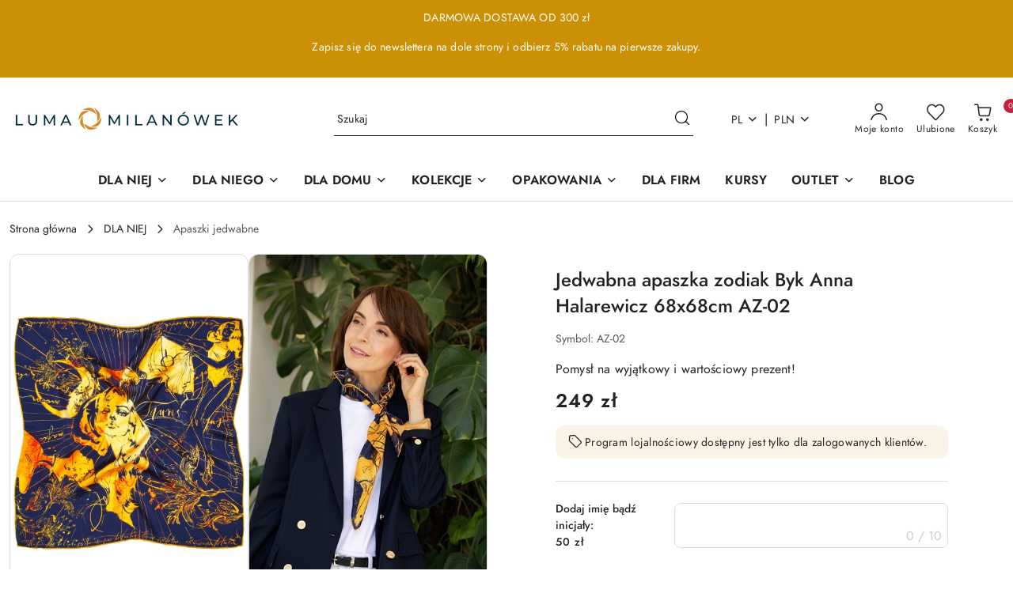

--- FILE ---
content_type: text/html; charset=utf-8
request_url: https://luma-milanowek.pl/Silk-scarf-Taurus-p12283
body_size: 52873
content:
<!DOCTYPE html>
<html lang="pl" currency="PLN"  class=" ">
	<head>
		<meta http-equiv="Content-Type" content="text/html; charset=UTF-8" />
		<meta name="description" content="Jedwabna apaszka doda elegancji i stylu każdej stylizacji. Wykonana z wysokiej jakości satyny jedwabnej, zapewnia nie tylko wygodę noszenia, ale także piękne wykończenie. Ta apaszka jest idealnym prezentem dla miłośników znaków zodiaku oraz osób ceniących">
		<meta name="keywords" content="chusta jedwabna, jedwabna chusta, chusta z jedwabiu, produkt jedwabny, apaszka jedwabna, jedwabna apaszka, apaszka z jedwabiu, jedwab milanówek, apaszka jedwabna milanówek, apaszki jedwabne, sklep jedwab milanówek, sklep jedwab warszawa, sklep milanówek w">
					<meta name="generator" content="Sky-Shop">
						<meta name="author" content="Luma Milanówek - Sklep z jedwabiem - działa na oprogramowaniu sklepów internetowych Sky-Shop.pl">
		<meta name="viewport" content="width=device-width, initial-scale=1.0">
		<meta name="skin_id" content="flex">
		<meta property="og:title" content="Apaszka Jedwabna Zodiak Byk 68x68cm Anny Halarewicz">
		<meta property="og:description" content="Jedwabna apaszka doda elegancji i stylu każdej stylizacji. Wykonana z wysokiej jakości satyny jedwabnej, zapewnia nie tylko wygodę noszenia, ale także piękne wykończenie. Ta apaszka jest idealnym prezentem dla miłośników znaków zodiaku oraz osób ceniących">
					<meta property="og:image" content="https://luma-milanowek.pl/images/luma-milanowek/61000-62000/Apaszka-Jedwabna-Baran_%5B61643%5D_568.jpg">
			<meta property="og:image:type" content="image/jpeg">
			<meta property="og:image:width" content="568">
			<meta property="og:image:height" content="568">
			<link rel="image_src" href="https://luma-milanowek.pl/images/luma-milanowek/61000-62000/Apaszka-Jedwabna-Baran_%5B61643%5D_568.jpg">
							<link rel="shortcut icon" href="/upload/luma-milanowek/favicon.png">
									<link rel="next" href="https://luma-milanowek.pl/Silk-scarf-Taurus-p12283/pa/2#scr">
							<link rel="canonical" href="https://luma-milanowek.pl/Jedwabna-apaszka-zodiak-Byk-Anna-Halarewicz-68x68cm-AZ-02-p12283">
						<title>Apaszka Jedwabna Zodiak Byk 68x68cm Anny Halarewicz</title>
		<meta name="google-site-verification" content="_YiYqXyBAzhSRB7NiJmAOsL7M2FiK51Fw5gHXP0_GaU">

				


    <script type="text/plain" data-cookiecategory="marketing">
        !function(f, b, e, v, n, t, s) {
            if (f.fbq) return;
            n = f.fbq = function() {
                n.callMethod ?
                    n.callMethod.apply(n, arguments) : n.queue.push(arguments)
            };
            if (!f._fbq) f._fbq = n;
            n.push = n;
            n.loaded = !0;
            n.version = '2.0';
            n.queue = [];
            t = b.createElement(e);
            t.async = !0;
            t.src = v;
            s = b.getElementsByTagName(e)[0];
            s.parentNode.insertBefore(t, s)
        }(window,
            document, 'script', 'https://connect.facebook.net/en_US/fbevents.js');
        fbq('init', '393657657871803');

				fbq('track', 'PageView', {}, { eventID: 'PageView.0747291001769508640' } );
				fbq('track', 'ViewContent', {"value":249,"currency":"PLN","content_ids":[12283],"content_type":"product","content_name":"Jedwabna apaszka zodiak Byk Anna Halarewicz 68x68cm AZ-02"}, { eventID: 'ViewContent.0747291001769508640' } );
		    </script>
    <noscript>
        <img height="1" width="1" src="https://www.facebook.com/tr?id=393657657871803&ev=&noscript=1">
    </noscript>

<!-- edrone -->
	<script type="text/plain" data-cookiecategory="marketing">
		(function (srcjs) {
			window._edrone = window._edrone || {};

							_edrone.action_type = 'product_view';
							_edrone.app_id = '678e1f0e51d2f';
							_edrone.version = '1.0.0';
							_edrone.platform_version = '1.0.0';
							_edrone.platform = 'sky_shop';
							_edrone.product_category_ids = '303~287';
							_edrone.product_category_names = 'DLA NIEJ~Apaszki jedwabne';
							_edrone.product_urls = 'https%3A%2F%2Fluma-milanowek.pl%2FJedwabna-apaszka-zodiak-Byk-Anna-Halarewicz-68x68cm-AZ-02-p12283';
							_edrone.product_availability = '1';
							_edrone.product_ids = '12283';
							_edrone.product_titles = 'Jedwabna+apaszka+zodiak+Byk+Anna+Halarewicz+68x68cm+AZ-02';
							_edrone.product_images = 'https%3A%2F%2Fluma-milanowek.pl%2Fimages%2Fluma-milanowek%2F61000-62000%2FApaszka-Jedwabna-Baran_%5B61643%5D_1200.jpg';
							_edrone.product_skus = 'AZ-02';
			
			var doc = document.createElement('script');
			doc.type = 'text/javascript';
			doc.async = true;
			doc.src = ('https:' == document.location.protocol ? 'https:' : 'http:') + srcjs;
			var s = document.getElementsByTagName('script')[0];
			s.parentNode.insertBefore(doc, s);
		})("//d3bo67muzbfgtl.cloudfront.net/edrone_2_0.js?app_id=");
	</script>



	
        <script>
        const getCookie = (name) => {
            const pair = document.cookie.split('; ').find(x => x.startsWith(name+'='))
            if (pair) {
                return JSON.parse(pair.split('=')[1])
            }
        }

        const ccCookie = getCookie('cc_cookie')

        window.dataLayer = window.dataLayer || [];
        function gtag(){dataLayer.push(arguments);}

        gtag('consent', 'default', {
            'ad_storage': 'denied',
            'analytics_storage': 'denied',
            'ad_user_data': 'denied',
            'ad_personalization':  'denied',
            'security_storage': 'denied',
            'personalization_storage': 'denied',
            'functionality_storage': 'denied',
            wait_for_update: 500
        });

        // --- MICROSOFT ---
        window.uetq = window.uetq || [];
        window.uetq.push('consent', 'default', {
            'ad_storage': 'denied'
        });

        if (ccCookie) {
            gtag('consent', 'update', {
                'ad_storage': ccCookie.categories.includes('marketing') ? 'granted' : 'denied',
                'analytics_storage': ccCookie.categories.includes('analytics') ? 'granted' : 'denied',
                'ad_user_data': ccCookie.categories.includes('marketing') ? 'granted' : 'denied',
                'ad_personalization':  ccCookie.categories.includes('marketing') ? 'granted' : 'denied',
                'security_storage': 'granted',
                'personalization_storage': 'granted',
                'functionality_storage': 'granted'
            });

            // --- MICROSOFT ---
            window.uetq.push('consent', 'update', {
                'ad_storage': ccCookie.categories.includes('marketing') ? 'granted' : 'denied'
            });
        }

    </script>
        <script async src="https://www.googletagmanager.com/gtag/js?id=G-44QXYD6QGS"></script>
    <script>
        window.dataLayer = window.dataLayer || [];
        function gtag(){dataLayer.push(arguments);}
        gtag('js', new Date());

        gtag('config', 'G-44QXYD6QGS');
    </script>
	
<script type="text/plain" data-cookiecategory="marketing">
    gtag('config', 'AW-861755103');
                gtag('event', 'view_item', {
            'value': parseFloat('249.00'),            'items': [{
                'id': '12283',
                'google_business_vertical': 'retail'
            }]
        });
    </script>

	
<!-- Google Tag Manager -->
<script>(function(w,d,s,l,i){w[l]=w[l]||[];w[l].push({'gtm.start':
        new Date().getTime(),event:'gtm.js'});var f=d.getElementsByTagName(s)[0],
    j=d.createElement(s),dl=l!='dataLayer'?'&l='+l:'';j.async=true;j.src=
    'https://www.googletagmanager.com/gtm.js?id='+i+dl;f.parentNode.insertBefore(j,f);
})(window,document,'script','dataLayer','GTM-5NCJM4PK');</script>
<!-- End Google Tag Manager -->

	<script>
		var GA_4_PRODUCTS_DATA =  [{"item_id":12283,"item_brand":"Luma Milan\u00f3wek","item_category":"Apaszki jedwabne"}] ;
			</script>







	<script id="ceneo_opinie" type="text/plain" data-cookiecategory="marketing">(function(w,d,s,i,dl){w._ceneo = w._ceneo || function () {
		w._ceneo.e = w._ceneo.e || []; w._ceneo.e.push(arguments); };
		w._ceneo.e = w._ceneo.e || [];dl=dl===undefined?"dataLayer":dl;
		const f = d.getElementsByTagName(s)[0], j = d.createElement(s); j.defer = true;
		j.src = "https://ssl.ceneo.pl/ct/v5/script.js?accountGuid=" + i + "&t=" +
				Date.now() + (dl ? "&dl=" + dl : ''); f.parentNode.insertBefore(j, f);
	})(window, document, "script", "c4c02a3a-1be1-47a6-954b-26b636cf5f5d");</script>
		<script type="text/javascript">

			function imageLoaded(element, target = "prev") {
				let siblingElement;
				if (target === "prev") {
					siblingElement = element.previousElementSibling;
				} else if (target === "link") {
					siblingElement = element.parentElement.previousElementSibling;
				}
				if (siblingElement && (siblingElement.classList.contains("fa") || siblingElement.classList.contains("icon-refresh"))) {
					siblingElement.style.display = "none";
				}
			}
			</script>

        		<link rel="stylesheet" href="/view/new/scheme/public/_common/scss/libs/bootstrap5.min.css">
		<link rel="stylesheet"  href="/view/new/scheme/public/_common/scss/libs/angular-material.min.css">
		
		<link rel="stylesheet" href="/view/new/userContent/luma-milanowek/style.css?v=853">
		<script type="text/javascript">
document.addEventListener('DOMContentLoaded', (event) => {
   (function (w) {

        var tokens = new Array('sf15721969675ae2b6a15');
        w['_customerId'] = 157219;

			var applicableTokens = new Array();
			
			tokens.forEach(function(item, index){
			 if(document.getElementsByClassName('ekomi-widget-'+item).length){
			  applicableTokens.push(item);
			 }
			});

      if(12283){
            var ekomi_product_widget_identifier = document.getElementById('ekomi-product-widget-identifier');
            if(ekomi_product_widget_identifier){
                ekomi_product_widget_identifier.innerHTML = 12283;
            }
        }
        w['_ekomiWidgetsServerUrl'] = (document.location.protocol == 'https:' ? 'https:' : 'http:') + '//widgets.ekomi.com';  
        w['_language'] = 'pl';
        if(typeof(w['_ekomiWidgetTokens']) !== 'undefined'){
            applicableTokens.forEach(function(token){
                w['_ekomiWidgetTokens'][w['_ekomiWidgetTokens'].length] = token;
            });
        } else {
            w['_ekomiWidgetTokens'] = tokens;
        }
        if(typeof(ekomiWidgetJs) == 'undefined') {
            ekomiWidgetJs = true;
            var scr = document.createElement('script');scr.src = 'https://sw-assets.ekomiapps.de/static_resources/widget.js';
            var head = document.getElementsByTagName('head')[0];head.appendChild(scr);
        }
    })(window);
})
</script>

<script>
  !function(f,b,e,v,n,t,s)
  {if(f.fbq)return;n=f.fbq=function(){n.callMethod?
  n.callMethod.apply(n,arguments):n.queue.push(arguments)};
  if(!f._fbq)f._fbq=n;n.push=n;n.loaded=!0;n.version='2.0';
  n.queue=[];t=b.createElement(e);t.async=!0;
  t.src=v;s=b.getElementsByTagName(e)[0];
  s.parentNode.insertBefore(t,s)}(window, document,'script',
  'https://connect.facebook.net/en_US/fbevents.js');
  fbq('init', '393657657871803');
  fbq('track', 'PageView');
</script>
<noscript><img height="1" width="1" style="display:none"
  src="https://www.facebook.com/tr?id=393657657871803&ev=PageView&noscript=1"></noscript>
<!-- End Facebook Pixel Code -->

<meta name="google-site-verification" content="QoHpr1ilZjTIRrPpKUQlHR4q0AwRAiQtLfjfhL37iec">
<meta name="google-site-verification" content="Ow1oV9gkzcqnCK3QTmae3nCPOSlMW7bg1bAWyFexN0M">
<meta name="facebook-domain-verification" content="g82uayfq4a09kkdtmu29zmc6y8jo1h">

<!-- Google Tag Manager -->
<script>(function(w,d,s,l,i){w[l]=w[l]||[];w[l].push({'gtm.start':
new Date().getTime(),event:'gtm.js'});var f=d.getElementsByTagName(s)[0],
j=d.createElement(s),dl=l!='dataLayer'?'&l='+l:'';j.async=true;j.src=
'https://www.googletagmanager.com/gtm.js?id='+i+dl;f.parentNode.insertBefore(j,f);
})(window,document,'script','dataLayer','GTM-PTLG2FN');</script>
<!-- End Google Tag Manager -->

<!-- pin -->
<meta name="p:domain_verify" content="3e7833c7d11c6b22d5c9d906b64871c3">
<!-- End Pin -->

<!-- Pinterest Tag -->
<script>
!function(e){if(!window.pintrk){window.pintrk = function () {
window.pintrk.queue.push(Array.prototype.slice.call(arguments))};var
  n=window.pintrk;n.queue=[],n.version="3.0";var
  t=document.createElement("script");t.async=!0,t.src=e;var
  r=document.getElementsByTagName("script")[0];
  r.parentNode.insertBefore(t,r)}}("https://s.pinimg.com/ct/core.js");
pintrk('load', '2612630943228', {em: '<user_email_address>'});
pintrk('page');
</script>
<noscript>
<img height="1" width="1" style="display:none;" alt=""
  src="https://ct.pinterest.com/v3/?event=init&tid=2613252080795&pd[em]=<hashed_email_address>&noscript=1">
</noscript>
<!-- end Pinterest Tag -->

<!-- Start PayU Raty -->
<script src="https://static.payu.com/res/v2/jquery.payu.min.js"></script>
<script src="https://static.payu.com/res/v2/jquery-ui.payu.min.js"></script>
<script src="https://static.payu.com/res/v2/jquery.i18n.payu.js"></script>
<script src="https://static.payu.com/res/v2/jsrender.js"></script>
<script src="https://static.payu.com/res/v2/openpayu-2.0.js"></script>
<script src="https://static.payu.com/res/v2/widget-installments-2.1.js"></script>
<script src="https://static.payu.com/res/v2/installment-popup/js/installment.calculator.js"></script>
<link href="https://static.payu.com/res/v2/layout/style.css" rel="stylesheet">
<!-- End PayU Raty -->

<meta name="p:domain_verify" content="6bcc1caa73ec6be798382d518920b226">
<meta name="google-site-verification" content="3sLLr5pcES8pRj81422dBV5iUJPn7LHhaKWv9glZXiI">

<!-- Google tag (gtag.js) -->
<script async src="https://www.googletagmanager.com/gtag/js?id=AW-861755103"></script>
<script>
  window.dataLayer = window.dataLayer || [];
  function gtag(){dataLayer.push(arguments);}
  gtag('js', new Date());

  gtag('config', 'AW-861755103');
</script>

<head>
<style>
.banner.mod-banner-7 {
  max-width: 1920px;
  max-width: 80%;
}
.banner.mod-banner-8 {
  max-width: 1920px;
max-width: 80%;
}
.banner.mod-banner-9 {
  max-width: 1920px;
max-width: 80%;
}
.banner.mod-banner-10 {
  max-width: 1920px;
max-width: 80%;
  max-height: 200px;
}
.banner.mod-banner-11 {
  max-width: 1920px;
max-width: 80%;
}
.banner.mod-banner-14 {
  max-width: 1920px;
max-width: 80%;
}
.banner.mod-banner-12 {
  max-width: 1920px;
max-width: 80%;
}
.banner.mod-banner-13 {
  max-width: 1920px;
max-width: 80%;
}
</style>

<style>
.swal2-container .swal2-modal.swal-shop-newsletter-popup .swal2-content .container-fluid {
  background-image:  url('/upload/luma-milanowek/newsletter-bg.png') !important;
}

.swal2-container .swal2-modal.swal-shop-newsletter-popup {
  height: 415px !important;
}

.swal2-container .swal2-modal.swal-shop-newsletter-popup .swal2-content .container-fluid > .row > [class*='col-'] > div {
  width: 60% !important;
  text-align: center !important;
}

.swal2-container .swal2-modal.swal-shop-newsletter-popup .swal2-content .newsletter-content {
  position: relative;
}

.swal2-container .swal2-modal.swal-shop-newsletter-popup .swal2-content .newsletter-content h3 {
  font-family: 'Roboto';
  font-weight: 700;
  font-size: 35px;
  text-transform: uppercase;
  margin-top: 0px !important;
  color: black;
}

.swal2-container .swal2-modal.swal-shop-newsletter-popup .swal2-content .newsletter-content .newsletter-text {
  font-family: 'Roboto';
  font-weight: 400;
  font-size: 17px;
  color: black;
  width: 80% !important;
  margin-left: auto;
  margin-right: auto;
}

.swal2-container .swal2-modal.swal-shop-newsletter-popup .swal2-content .newsletter-content .newsletter-text strong {
  color: #CB9006;
  font-size: 24px !important;
  font-weight: 600 !important;
  padding: 0px 5px !important;
}

.swal2-container .swal2-modal.swal-shop-newsletter-popup .swal2-content .container-fluid > .row > [class*='col-'] > div .newsletter-form:after {
  content: '*Rabat nie łączy się z innymi promocjami.';
  font-family: 'Roboto';
  font-weight: 400;
  font-size: 14px;
  color: black;
  position: relative;
  top: 20px;
  display: block;
  width: 150%;
  left: -25%;
}

.swal2-container .swal2-modal.swal-shop-newsletter-popup .swal2-content .container-fluid > .row > [class*='col-'] > div .newsletter-form {
  width: 100% !important;
  float: none !important;
  margin: 25px auto 0px !important;
}

.swal2-container .swal2-modal.swal-shop-newsletter-popup .swal2-content .container-fluid > .row > [class*='col-'] > div .newsletter-form .newsletter-input {
  border-radius: 0px !important;
  border: 0px !important;
}

.swal2-container .swal2-modal.swal-shop-newsletter-popup .swal2-content .container-fluid > .row > [class*='col-'] > div .newsletter-form .newsletter-button {
  background-color: #CB9006 !important;
  border-radius: 0px !important;
  border: 0px !important;
  color: white !important;
  text-transform: uppercase;
  font-weight: 500 !important;
}

.swal2-container .swal2-modal.swal-shop-newsletter-popup .swal2-content .container-fluid > .row > [class*='col-'] > div .newsletter-form .newsletter-button:hover {
  color: white !important;
}

.swal2-container .swal2-modal.swal-shop-newsletter-popup .swal2-content .container-fluid > .row > [class*='col-'] .close-shape:before {
  background: grey !important;
  width: 85% !important;
}

.swal2-container .swal2-modal.swal-shop-newsletter-popup .swal2-content .container-fluid > .row > [class*='col-'] .close-shape:after {
  background: grey !important;
  width: 85% !important;
}
</style>
<meta name="p:domain_verify" content="6bcc1caa73ec6be798382d518920b226">
</head>
		
		<script src="/view/new/scheme/public/_common/js/libs/promise/promise.min.js"></script>
		<script src="/view/new/scheme/public/_common/js/libs/jquery/jquery.min.js"></script>
		<script src="/view/new/scheme/public/_common/js/libs/angularjs/angularjs.min.js"></script>
	</head>
	<body 		  data-coupon-codes-active="1"
		  data-free-delivery-info-active="1"
		  data-generate-pdf-config="OFF"
		  data-hide-price="0"
		  data-is-user-logged-id="0"
		  data-loyalty-points-active="1"
		  data-cart-simple-info-quantity="0"
		  data-cart-simple-info-price="0 zł"
		  data-base="PLN"
		  data-used="PLN|zł"
		  data-rates="'PLN':1,'USD':3.5499,'EUR':4.2118"
		  data-decimal-hide="1"
		  data-decimal=","
		  data-thousand=" "
		   data-js-hash="e5234db32a"		  data-gtag-events="true" data-gtag-id="G-44QXYD6QGS"		  		  class="		  		  		  		  "
		  		  		  		  		  data-hurt-price-type=""
		  data-hurt-price-text=""
		  		  data-tax="23"
	>
		<!-- Google Tag Manager -->
<script>(function(w,d,s,l,i){w[l]=w[l]||[];w[l].push({'gtm.start':
new Date().getTime(),event:'gtm.js'});var f=d.getElementsByTagName(s)[0],
j=d.createElement(s),dl=l!='dataLayer'?'&l='+l:'';j.async=true;j.src=
'https://www.googletagmanager.com/gtm.js?id='+i+dl;f.parentNode.insertBefore(j,f);
})(window,document,'script','dataLayer','GTM-PTLG2FN');</script>
<!-- End Google Tag Manager -->





<script>
  window.fbAsyncInit = function() {
    FB.init({
      appId      : '{your-app-id}',
      cookie     : true,
      xfbml      : true,
      version    : '{api-version}'
    });
      
    FB.AppEvents.logPageView();   
      
  };

  (function(d, s, id){
     var js, fjs = d.getElementsByTagName(s)[0];
     if (d.getElementById(id)) {return;}
     js = d.createElement(s); js.id = id;
     js.src = "https://connect.facebook.net/en_US/sdk.js";
     fjs.parentNode.insertBefore(js, fjs);
   }(document, 'script', 'facebook-jssdk'));
</script>


<!-- Load Facebook SDK for JavaScript -->
      <div id="fb-root"></div>
      <script>
        window.fbAsyncInit = function() {
          FB.init({
            xfbml            : true,
            version          : 'v9.0'
          });
        };

        (function(d, s, id) {
        var js, fjs = d.getElementsByTagName(s)[0];
        if (d.getElementById(id)) return;
        js = d.createElement(s); js.id = id;
        js.src = 'https://connect.facebook.net/pl_PL/sdk/xfbml.customerchat.js';
        fjs.parentNode.insertBefore(js, fjs);
      }(document, 'script', 'facebook-jssdk'));</script>

      <!-- Your Chat Plugin code -->
      <div class="fb-customerchat"
        attribution="setup_tool"
        page_id="1368991096462416"
  logged_in_greeting=""
  logged_out_greeting="">
      </div>


<script async
  data-desktop-y-offset="550"
  data-mobile-y-offset="80"
  data-desktop-disable-reviews="false"
  data-desktop-enable-custom="false"
  data-desktop-position="right"
  data-desktop-custom-opening-direction="topright"
  data-desktop-custom-width="150"
  data-desktop-enable-fadeout="true"
  data-disable-mobile="false"
  data-disable-trustbadge="false"
  data-mobile-custom-width="150"
  data-mobile-custom-opening-direction="topright"
  data-mobile-disable-reviews="false"
  data-mobile-enable-custom="false"
  data-mobile-position="left"
  data-mobile-enable-topbar="false"
  charset="UTF-8"
  src="//widgets.trustedshops.com/js/XF74DAE4F86F2DB9CFF67E970A9DE3D66.js">
</script>

<!-- Start PayU Raty -->
<script type="text/javascript">
    var openpayu = openpayu || {};
    
    if( 'index' == 'product' ) {
        var productPrice = parseFloat( '0' );
        
        openpayu.options = {
            creditAmount: productPrice,
                    product: 'PAID_ALL'
        };
    
        $( document ).ready(function() {
            var raty = $( ".product-informations" ).children();
            
            $.each( raty, function( key, value ) {
                if ($( value ).children().children().attr( "class" ) == 'core_scbRaty') { raty = $(value).children(); }
            });		
            
            if ( productPrice >= parseFloat(300) && productPrice <= parseFloat(20000) ) {
                $(raty).append('<div id="payuRaty"><img id="payuLogo" src="/upload/ss24/icons/payuLogo.jpg" alt="Oblicz ratę" height="45" style="cursor:pointer"><span id="payuRatyText"><strong>już od: <span id="installment-mini"></span> / mc</strong></span></div>');
            }
            else {
                $(raty).append('<div id="payuRaty"><img id="payuLogo" src="/upload/ss24/icons/payuLogo.jpg" alt="Oblicz ratę" height="45" style="cursor:pointer"><span id="payuRatyText"><strong>od 300zł do 20 000zł</strong></span></div>');
    
            }
            
            OpenPayU.Installments.miniInstallment( '#installment-mini' );
        });
    }
</script>
<!-- End PayU Raty -->
<!-- Start PayU Raty Style -->
<style>
    #payuRaty {
        float: left;
        width: 250px;
        height: 49px;
    }
    #payuRatyText {
        margin-left: 10px;
    }
</style>
<!-- End PayU Raty Style -->
		
					
<!-- Google Tag Manager (noscript) -->
<noscript>
    <iframe src="https://www.googletagmanager.com/ns.html?id=G-44QXYD6QGS"
                  height="0" width="0" style="display:none;visibility:hidden"></iframe>
</noscript>
<!-- End Google Tag Manager (noscript) -->
		


<div id="aria-live" role="alert" aria-live="assertive" class="sr-only">&nbsp;</div>
<main class="skyshop-container" data-ng-app="SkyShopModule">
		
<div class="header_topbar_logo_search_basket-wrapper header_wrapper" data-ng-controller="CartCtrl" data-ng-init="init({type: 'QUICK_CART', turnOffSales: 0})">
        
<md-sidenav role="dialog" aria-modal="true" ng-cloak md-component-id="mobile-cart" class="md-sidenav-right position-fixed full-width-sidenav" sidenav-swipe>
    <md-content layout-padding="">
        <div class="dropdown dropdown-quick-cart">
            
<div data-ng-if="data.cartSelected || data.hidePrice" id="header_cart" class="header_cart">
    <!--googleoff: all-->

    <div class="header_cart_title d-flex align-items-center justify-content-between hidden-on-desktop">
        <span class="sky-f-body-bold">Koszyk (<span data-ng-bind="data.cartAmount">0</span>)</span>
        <button aria-label="Zamknij podgląd koszyka" class="border-0 bg-transparent d-flex" data-ng-keydown="closeMobileCart($event)" data-ng-click="closeMobileCart($event)"><span class="icon-close_24 icon-24 icon-600"></span></button>
    </div>

    <div data-ng-if="data.cartSelected.items.length" class="products-scroll" data-scrollbar>
        <ul class="products">
            <li aria-labelledby="prod-[{[$index]}]-name"
                    data-nosnippet data-ng-repeat="item in data.cartSelected.items track by item.id"
                data-ng-if="item.type !== 'GRATIS_PRODUCT'"
                class="product-tile justify-content-between d-flex align-items-start">

                <button class="d-flex flex-grow-1 border-0 bg-transparent text-decoration-children" data-ng-click="openProductPage(item.product)" data-ng-disabled="isApiPending">
                    <img class="product-image"
                         data-ng-srcset="[{[item.product.photo.url]}] 75w"
                         sizes="(max-width: 1200px) 75px, 100px"
                         data-ng-src="[{[item.product.photo.url]}]"
                         alt="[{[item.product.name]}]"
                         aria-hidden="true"/>
                    <div>
                        <h3 id="prod-[{[$index]}]-name"
                            class="product-name sky-f-small-regular text-start child-decoration">
                            <span aria-label="Produkt [{[$index+1]}]:"></span>
                            <span data-ng-bind="item.product.name"></span>
                        </h3>
                        <p class="product-total text-start">
                            <span class="sr-only">Ilość:</span>
                            <span data-ng-bind="item.quantity"></span>
                            <span aria-hidden="true">x</span>
                            <span class="sr-only">Cena jednostkowa:</span>
                            <span class="sky-f-small-bold text-lowercase" data-ng-bind-html="item.unitPriceSummary | priceFormat:''"></span>
                        </p>
                    </div>
                </button>
                <div>
                    <button aria-label="Usuń produkt z koszyka: [{[item.product.name]}]"
                            type="button"
                            class="d-flex border-0 bg-transparent p-0 m-2"
                            is-disabled="isApiPending"
                            remove-list-item
                            parent-selector-to-remove="'li'"
                            collapse-animation="true"
                            click="deleteCartItem(item.id)">
                        <span class="icon-close_circle_24 icon-18 cursor-pointer">
                        <span class="path1"></span>
                        <span class="path2"></span>
                    </span>
                    </button>

                </div>
            </li>
        </ul>
    </div>
    <div data-ng-if="!data.cartSelected.items.length"
         class="cart-empty d-flex justify-content-center align-items-center">
        <span class="sky-f-body-medium">Koszyk jest pusty</span>
    </div>
    
<section data-ng-if="cartFinalDiscountByFreeDelivery() || (data.cartFreeDelivery && data.cartFreeDelivery.status !== data.cartFreeDeliveryStatuses.NOT_AVAILABLE)" class="free_shipment sky-statement-green sky-rounded-4 sky-mb-1">
  <div data-ng-if="!cartFinalDiscountByFreeDelivery()  && data.cartFreeDelivery && data.cartFreeDelivery.missingAmount > 0">
    <p class="d-flex justify-content-center align-items-center mb-0 color-inherit">
      <span class="icon-truck icon-24 me-2"></span>
      <span class="core_addAriaLivePolite sky-f-caption-regular">
            Do bezpłatnej dostawy brakuje
        <span class="sky-f-caption-medium text-lowercase" data-ng-bind-html="data.cartFreeDelivery | priceFormat: ''">-,--</span>
        </span>
    </p>
  </div>
  <div data-ng-if="cartFinalDiscountByFreeDelivery() || data.cartFreeDelivery.missingAmount <= 0">
    <div class="cart-upper strong special free-delivery d-flex justify-content-center align-items-center">
      <span class="icon-truck icon-24 me-2 sky-text-green-dark"></span>
      <span class="core_addAriaLivePolite sky-f-caption-medium sky-text-green-dark text-uppercase">Darmowa dostawa!</span>
    </div>
  </div>
</section>    <div role="region" aria-labelledby="order_summary">
        <h3 id="order_summary" class="sr-only">Podsumowanie zamówienia</h3>
        <p class="d-flex justify-content-between color-inherit mb-0">
                <span class="sky-f-body-bold sky-letter-spacing-1per">Suma                 </span>
            <span data-ng-if="!data.hidePrice" class="price-color sky-f-body-bold sky-letter-spacing-1per"
                  data-ng-bind-html="data.cartSelected.priceSummary | priceFormat:'':true">0 zł</span>
            <span data-ng-if="data.hidePrice" class="sky-f-body-bold"></span>
        </p>
                <p class="quick-cart-products-actions__summary-discount-info mb-0" data-ng-if="data.cartSelected.priceSummary.final.gross != data.cartSelected.priceSummary.base.gross">
            <small>Cena uwzględnia rabaty</small>
        </p>
    </div>
    <div class="execute-order-container">
        <button type="button"
                data-ng-click="executeOrder($event)"
                data-ng-keydown="executeOrder($event)"
                class="btn btn-primary sky-f-body-bold d-block w-100">
            Realizuj zamówienie
        </button>
    </div>


    <!--googleon: all-->
</div>        </div>
    </md-content>
</md-sidenav>        <header class="header header_topbar_logo_search_basket " data-sticky="yes">
        

<div class="header_searchbar_panel d-flex align-items-top">
  <div class="container-xxl">
    <div class="container container-wrapper d-flex justify-content-center">
      
<form id="header_panel_searchbar" class="header_searchbar" method="GET" action="/category/#top">

    <div class="sky-input-group-material input-group">
        <input aria-label="Wyszukaj produkt"
               class="form-control sky-f-small-regular p-1 pb-0 pt-0 pe-4 "
               cy-data="headerSearch"
               type="search"
               name="q"
               value=""
               placeholder="Szukaj"
               autocomplete="off"
               product-per-page="5"
                       />
                <button type="submit" value="Szukaj" aria-label="Szukaj i przejdź do wyników wyszukiwania" class="p-1 pb-0 pt-0">
            <span class="icon-search_big icon-20"></span>
        </button>
    </div>
    </form>      <button aria-label="Zamknij wyszukiwarkę" id="toggleHeaderSearchbarPanel" type="button" class="close-searchbar ms-2 bg-transparent border-0">
        <span class="icon-close_28 icon-28"></span>
      </button>
    </div>
  </div>
</div>
<style>
    :root {
        --info_block_bg: #cb9006;
        --info_block_color: #ffffff;
    }
</style>
<section id="header_infoblock"
         class="header_infoblock "
         data-sticky-infoblock="0"
         data-infoblock-hash="[base64]">
    <div class="container-xxl d-flex">
        <div id="header_infoblock_container" class="container container-wrapper d-flex justify-content-center position-relative">
            <div class="d-flex align-items-center sky-f-small-regular">
                <span class="content text-center"><p>DARMOWA DOSTAWA OD 300 zł</p>
<p>Zapisz się do newslettera na dole strony i odbierz 5% rabatu na pierwsze zakupy.</p></span>
            </div>
                                </div>
    </div>
</section>
<div class="container-xxl header_with_searchbar">
  <div class="container container-wrapper">
    <div class="header-components d-flex justify-content-between align-items-center">
      <div class="logo-wrapper d-flex hidden-on-desktop">
        <div class="d-flex align-items-center w-100">
          
<div class="hidden-on-desktop d-flex align-items-center mb-3 mt-3">
    <button aria-label="Otwórz menu główne" type="button" id="mobile-open-flex-menu" class="icon-hamburger_menu icon-23 sky-cursor-pointer border-0 bg-transparent p-0 icon-black"></button>

    <div id="mobile-flex-menu" class="flex_menu">
        <div class="flex_menu_title d-flex align-items-center justify-content-between hidden-on-desktop">
            <button aria-label="Powrót do poprzedniego poziomu menu" class="flex_back_button icon-arrow_left_32 icon-600 bg-transparent border-0 p-0 icon-black" ></button>
            <span class="sky-f-body-bold title">
                <span class="ms-3 me-3 logo">
                    
<!--PARAMETERS:
    COMPONENT_CLASS
    SRC
    ALT
    DEFAULT_ALT
-->

<a href="/" class=" header_mobile_menu_logo d-flex align-items-center">
    <img data-src-old-browser="/upload/luma-milanowek/logos/duze-poziome-logo_1.png"  src="/upload/luma-milanowek/logos/duze-poziome-logo.webp" alt=" Luma Milanówek " />
</a>                </span>

            </span>
            <button id="mobile-flex-menu-close" type="button" aria-label="Zamknij menu główne" class="icon-close_24 icon-24 icon-600 mx-3 bg-transparent border-0 p-0 icon-black"></button>
        </div>
        <div class="categories-scroll scroll-content">
            <ul class="main-categories categories-level-1">
                
                                                
                
                                                                                <li>
                    <a
                                                          data-title="DLA NIEJ" href="https://luma-milanowek.pl/dla-niej"">
                        <span>DLA NIEJ</span>
                        <span class="icon-arrow_right_16 icon-16 icon-600"></span>
                    </a>
                                            <ul aria-label="Lista opcji dla: DLA NIEJ" class="categories-level-2">
                                                                                                <li>
                                        <a role="button" aria-haspopup="true" tabindex="0" data-title="Apaszki jedwabne" href="/apaszki-jedwabne">
                                            <span>Apaszki jedwabne</span>
                                                                                            <span class="icon-arrow_right_16 icon-16 icon-600"></span>
                                                                                    </a>
                                                                                    <ul>
                                                                                                    <li>
                                                        <a data-title="Apaszki jedwabne ręcznie malowane" href="/Jedwabne-apaszki-recznie-malowane">
                                                            <span>Apaszki jedwabne ręcznie malowane</span>
                                                        </a>
                                                    </li>
                                                                                                    <li>
                                                        <a data-title="Apaszki jedwabne ręcznie cieniowane" href="/Apaszki-jedwabne-cieniowane-Milanowek">
                                                            <span>Apaszki jedwabne ręcznie cieniowane</span>
                                                        </a>
                                                    </li>
                                                                                                    <li>
                                                        <a data-title="Apaszki jedwabne drukowane" href="/apaszki-jedwabne-drukowane">
                                                            <span>Apaszki jedwabne drukowane</span>
                                                        </a>
                                                    </li>
                                                                                                    <li>
                                                        <a data-title="Apaszki jedwabne jednobarwne - Satyna" href="/apaszki-jednobarwne-satyna">
                                                            <span>Apaszki jedwabne jednobarwne - Satyna</span>
                                                        </a>
                                                    </li>
                                                                                                    <li>
                                                        <a data-title="Apaszki jedwabne jednobarwne - Krepa" href="/apaszki-jednobarwne-krepa">
                                                            <span>Apaszki jedwabne jednobarwne - Krepa</span>
                                                        </a>
                                                    </li>
                                                                                            </ul>
                                                                                                                                                                        <li>
                                        <a role="button" aria-haspopup="true" tabindex="0" data-title="Szale jedwabne" href="/szale-jedwabne">
                                            <span>Szale jedwabne</span>
                                                                                            <span class="icon-arrow_right_16 icon-16 icon-600"></span>
                                                                                    </a>
                                                                                    <ul>
                                                                                                    <li>
                                                        <a data-title="Szale jedwabne ręcznie malowane" href="/szale-jedwabne-recznie-malowane">
                                                            <span>Szale jedwabne ręcznie malowane</span>
                                                        </a>
                                                    </li>
                                                                                                    <li>
                                                        <a data-title="Szale jedwabne ręcznie cieniowane" href="/szale-jedwabne-recznie-cieniowane">
                                                            <span>Szale jedwabne ręcznie cieniowane</span>
                                                        </a>
                                                    </li>
                                                                                                    <li>
                                                        <a data-title="Szale jedwabne drukowane" href="/szale-jedwabne-drukowane">
                                                            <span>Szale jedwabne drukowane</span>
                                                        </a>
                                                    </li>
                                                                                                    <li>
                                                        <a data-title="Szale jedwabne jednobarwne" href="/szale-jedwabne-jednobarwne">
                                                            <span>Szale jedwabne jednobarwne</span>
                                                        </a>
                                                    </li>
                                                                                            </ul>
                                                                                                                                                                        <li>
                                        <a role="button" aria-haspopup="true" tabindex="0" data-title="Szale damskie" href="/szale-damskie">
                                            <span>Szale damskie</span>
                                                                                            <span class="icon-arrow_right_16 icon-16 icon-600"></span>
                                                                                    </a>
                                                                                    <ul>
                                                                                                    <li>
                                                        <a data-title="Szal typu komin z satyny" href="/szal-typu-komin-z-satyny">
                                                            <span>Szal typu komin z satyny</span>
                                                        </a>
                                                    </li>
                                                                                                    <li>
                                                        <a data-title="Szale ciepłe" href="/szale-cieple">
                                                            <span>Szale ciepłe</span>
                                                        </a>
                                                    </li>
                                                                                            </ul>
                                                                                                                                                                        <li>
                                        <a role="button" aria-haspopup="true" tabindex="0" data-title="Dodatki" href="/dodatki-damskie">
                                            <span>Dodatki</span>
                                                                                            <span class="icon-arrow_right_16 icon-16 icon-600"></span>
                                                                                    </a>
                                                                                    <ul>
                                                                                                    <li>
                                                        <a data-title="Eleganckie pióra i długopisy" href="/eleganckie-piora-i-dlugopisy">
                                                            <span>Eleganckie pióra i długopisy</span>
                                                        </a>
                                                    </li>
                                                                                                    <li>
                                                        <a data-title="Maseczki jedwabne" href="/maski-jedwabne">
                                                            <span>Maseczki jedwabne</span>
                                                        </a>
                                                    </li>
                                                                                            </ul>
                                                                                                                                                                        <li>
                                        <a role="button" aria-haspopup="true" tabindex="0" data-title="Akcesoria do włosów" href="/akcesoria-do-wlosow">
                                            <span>Akcesoria do włosów</span>
                                                                                            <span class="icon-arrow_right_16 icon-16 icon-600"></span>
                                                                                    </a>
                                                                                    <ul>
                                                                                                    <li>
                                                        <a data-title="Spinki do włosów" href="/spinki-do-wlosow">
                                                            <span>Spinki do włosów</span>
                                                        </a>
                                                    </li>
                                                                                                    <li>
                                                        <a data-title="Gumki do włosów" href="/gumki-do-wlosow">
                                                            <span>Gumki do włosów</span>
                                                        </a>
                                                    </li>
                                                                                                    <li>
                                                        <a data-title="Opaski do włosów" href="/opaski-do-wlosow">
                                                            <span>Opaski do włosów</span>
                                                        </a>
                                                    </li>
                                                                                                    <li>
                                                        <a data-title="Czepki do spania" href="/czepki-do-spania">
                                                            <span>Czepki do spania</span>
                                                        </a>
                                                    </li>
                                                                                                    <li>
                                                        <a data-title="Turbany do włosów" href="/turbany-do-wlosow">
                                                            <span>Turbany do włosów</span>
                                                        </a>
                                                    </li>
                                                                                                    <li>
                                                        <a data-title="Spinki z kokardą" href="/spinki-z-kokarda">
                                                            <span>Spinki z kokardą</span>
                                                        </a>
                                                    </li>
                                                                                                    <li>
                                                        <a data-title="Chustki na głowę z gumką" href="/chustki-na-glowe">
                                                            <span>Chustki na głowę z gumką</span>
                                                        </a>
                                                    </li>
                                                                                                    <li>
                                                        <a data-title="Zestawy akcesoriów do włosów" href="/zestawy-akcesoriow-do-wlosow">
                                                            <span>Zestawy akcesoriów do włosów</span>
                                                        </a>
                                                    </li>
                                                                                            </ul>
                                                                                                                                                                        <li>
                                        <a role="button" aria-haspopup="true" tabindex="0" data-title="Biżuteria" href="/bizuteria">
                                            <span>Biżuteria</span>
                                                                                            <span class="icon-arrow_right_16 icon-16 icon-600"></span>
                                                                                    </a>
                                                                                    <ul>
                                                                                                    <li>
                                                        <a data-title="Apaszetki - pierścienie do apaszek" href="/apaszetki">
                                                            <span>Apaszetki - pierścienie do apaszek</span>
                                                        </a>
                                                    </li>
                                                                                                    <li>
                                                        <a data-title="Broszki do ubrań jedwabne" href="/broszki">
                                                            <span>Broszki do ubrań jedwabne</span>
                                                        </a>
                                                    </li>
                                                                                                    <li>
                                                        <a data-title="Chokery jedwabne róże" href="/chokery">
                                                            <span>Chokery jedwabne róże</span>
                                                        </a>
                                                    </li>
                                                                                                    <li>
                                                        <a data-title="Bransoletki" href="/bransoletki">
                                                            <span>Bransoletki</span>
                                                        </a>
                                                    </li>
                                                                                                    <li>
                                                        <a data-title="Kotyliony narodowe" href="/kotyliony-narodowe">
                                                            <span>Kotyliony narodowe</span>
                                                        </a>
                                                    </li>
                                                                                                    <li>
                                                        <a data-title="Przypinki do marynarki" href="/przypinki-do-marynarki">
                                                            <span>Przypinki do marynarki</span>
                                                        </a>
                                                    </li>
                                                                                                    <li>
                                                        <a data-title="Podwiązki" href="/podwiazki">
                                                            <span>Podwiązki</span>
                                                        </a>
                                                    </li>
                                                                                            </ul>
                                                                                                                                                                        <li>
                                        <a  data-title="Bon podarunkowy" href="/bon-podarunkowy">
                                            <span>Bon podarunkowy</span>
                                                                                    </a>
                                                                                                                            </ul>
                                    </li>
                                
                
                                                                                <li>
                    <a
                                                          data-title="DLA NIEGO" href="https://luma-milanowek.pl/dla-mezczyzn"">
                        <span>DLA NIEGO</span>
                        <span class="icon-arrow_right_16 icon-16 icon-600"></span>
                    </a>
                                            <ul aria-label="Lista opcji dla: DLA NIEGO" class="categories-level-2">
                                                                                                <li>
                                        <a role="button" aria-haspopup="true" tabindex="0" data-title="Krawaty" href="/krawaty">
                                            <span>Krawaty</span>
                                                                                            <span class="icon-arrow_right_16 icon-16 icon-600"></span>
                                                                                    </a>
                                                                                    <ul>
                                                                                                    <li>
                                                        <a data-title="Krawaty jedwabne" href="/jedwabne-krawaty">
                                                            <span>Krawaty jedwabne</span>
                                                        </a>
                                                    </li>
                                                                                                    <li>
                                                        <a data-title="Krawaty z mikrofibry" href="/krawaty-z-mikrofibry">
                                                            <span>Krawaty z mikrofibry</span>
                                                        </a>
                                                    </li>
                                                                                                    <li>
                                                        <a data-title="W drewnianym pudełku" href="/w-drewnianym-pudelku">
                                                            <span>W drewnianym pudełku</span>
                                                        </a>
                                                    </li>
                                                                                            </ul>
                                                                                                                                                                        <li>
                                        <a role="button" aria-haspopup="true" tabindex="0" data-title="Poszetki" href="/poszetki">
                                            <span>Poszetki</span>
                                                                                            <span class="icon-arrow_right_16 icon-16 icon-600"></span>
                                                                                    </a>
                                                                                    <ul>
                                                                                                    <li>
                                                        <a data-title="Poszetki z wzorami apaszek" href="/poszetki-z-wzorami-apaszek">
                                                            <span>Poszetki z wzorami apaszek</span>
                                                        </a>
                                                    </li>
                                                                                                    <li>
                                                        <a data-title="Poszetki jedwabne z wzorem" href="/jedwabne-poszetki">
                                                            <span>Poszetki jedwabne z wzorem</span>
                                                        </a>
                                                    </li>
                                                                                                    <li>
                                                        <a data-title="Poszetki jedwabne jednobarwne" href="/poszetki-jedwabne-jednobarwne">
                                                            <span>Poszetki jedwabne jednobarwne</span>
                                                        </a>
                                                    </li>
                                                                                                    <li>
                                                        <a data-title="Kolekcja Zodiac Anny Halarewicz" href="/kolekcja-zodiac-poszetki">
                                                            <span>Kolekcja Zodiac Anny Halarewicz</span>
                                                        </a>
                                                    </li>
                                                                                            </ul>
                                                                                                                                                                        <li>
                                        <a role="button" aria-haspopup="true" tabindex="0" data-title="Szale i apaszki męskie" href="/meskie-szale">
                                            <span>Szale i apaszki męskie</span>
                                                                                            <span class="icon-arrow_right_16 icon-16 icon-600"></span>
                                                                                    </a>
                                                                                    <ul>
                                                                                                    <li>
                                                        <a data-title="Apaszki męskie" href="/apaszki-meskie">
                                                            <span>Apaszki męskie</span>
                                                        </a>
                                                    </li>
                                                                                                    <li>
                                                        <a data-title="Szale męskie jedwabne" href="/szale-meskie-jedwabne">
                                                            <span>Szale męskie jedwabne</span>
                                                        </a>
                                                    </li>
                                                                                                    <li>
                                                        <a data-title="Szale ciepłe" href="/cieple-szale-meskie">
                                                            <span>Szale ciepłe</span>
                                                        </a>
                                                    </li>
                                                                                            </ul>
                                                                                                                                                                        <li>
                                        <a role="button" aria-haspopup="true" tabindex="0" data-title="Dodatki" href="/dodatki-meskie">
                                            <span>Dodatki</span>
                                                                                            <span class="icon-arrow_right_16 icon-16 icon-600"></span>
                                                                                    </a>
                                                                                    <ul>
                                                                                                    <li>
                                                        <a data-title="Spinki do mankietów" href="/spinki-do-mankietow">
                                                            <span>Spinki do mankietów</span>
                                                        </a>
                                                    </li>
                                                                                                    <li>
                                                        <a data-title="Luksusowe pióra i długopisy" href="/luksusowe-piora-i-dlugopisy">
                                                            <span>Luksusowe pióra i długopisy</span>
                                                        </a>
                                                    </li>
                                                                                                    <li>
                                                        <a data-title="Muchy do garnituru" href="/meskie-muchy">
                                                            <span>Muchy do garnituru</span>
                                                        </a>
                                                    </li>
                                                                                                    <li>
                                                        <a data-title="Kotyliony" href="/kotyliony-patriotyczne">
                                                            <span>Kotyliony</span>
                                                        </a>
                                                    </li>
                                                                                            </ul>
                                                                                                                                                                        <li>
                                        <a role="button" aria-haspopup="true" tabindex="0" data-title="Odzież" href="/odziez">
                                            <span>Odzież</span>
                                                                                            <span class="icon-arrow_right_16 icon-16 icon-600"></span>
                                                                                    </a>
                                                                                    <ul>
                                                                                                    <li>
                                                        <a data-title="Koszulki polo - 100% bawełna" href="/koszulki-polo">
                                                            <span>Koszulki polo - 100% bawełna</span>
                                                        </a>
                                                    </li>
                                                                                            </ul>
                                                                                                                                                                        <li>
                                        <a  data-title="Bony Upominkowe" href="/vouchery-upominkowe">
                                            <span>Bony Upominkowe</span>
                                                                                    </a>
                                                                                                                            </ul>
                                    </li>
                                
                
                                                                                <li>
                    <a
                                                          data-title="DLA DOMU" href="https://luma-milanowek.pl/dla-domu"">
                        <span>DLA DOMU</span>
                        <span class="icon-arrow_right_16 icon-16 icon-600"></span>
                    </a>
                                            <ul aria-label="Lista opcji dla: DLA DOMU" class="categories-level-2">
                                                                                                <li>
                                        <a role="button" aria-haspopup="true" tabindex="0" data-title="Eleganckie pióra i długopisy" href="/eleganckie-piora-i-dlugopisy">
                                            <span>Eleganckie pióra i długopisy</span>
                                                                                            <span class="icon-arrow_right_16 icon-16 icon-600"></span>
                                                                                    </a>
                                                                                    <ul>
                                                                                                    <li>
                                                        <a data-title="Eleganckie pióra wieczne" href="/eleganckie-piora-wieczne">
                                                            <span>Eleganckie pióra wieczne</span>
                                                        </a>
                                                    </li>
                                                                                                    <li>
                                                        <a data-title="Eleganckie pióra kulkowe" href="/eleganckie-piora-kulkowe">
                                                            <span>Eleganckie pióra kulkowe</span>
                                                        </a>
                                                    </li>
                                                                                                    <li>
                                                        <a data-title="Eleganckie długopisy" href="/eleganckie-dlugopisy">
                                                            <span>Eleganckie długopisy</span>
                                                        </a>
                                                    </li>
                                                                                            </ul>
                                                                                                                                                                        <li>
                                        <a  data-title="Obrazy malowane na jedwabiu" href="/Obrazy-na-Jedwabiu">
                                            <span>Obrazy malowane na jedwabiu</span>
                                                                                    </a>
                                                                                                                                                                        <li>
                                        <a role="button" aria-haspopup="true" tabindex="0" data-title="Pościel jedwabna" href="/posciel_jedwabna">
                                            <span>Pościel jedwabna</span>
                                                                                            <span class="icon-arrow_right_16 icon-16 icon-600"></span>
                                                                                    </a>
                                                                                    <ul>
                                                                                                    <li>
                                                        <a data-title="Jedwabne poszewki na poduszki" href="/jedwabne-poszewki-na-poduszki">
                                                            <span>Jedwabne poszewki na poduszki</span>
                                                        </a>
                                                    </li>
                                                                                                    <li>
                                                        <a data-title="Jedwabne poszwy na kołdry" href="/jedwabne-poszwy-na-koldry">
                                                            <span>Jedwabne poszwy na kołdry</span>
                                                        </a>
                                                    </li>
                                                                                                    <li>
                                                        <a data-title="Jedwabne prześcieradła z gumką" href="/jedwabne-przescieradla">
                                                            <span>Jedwabne prześcieradła z gumką</span>
                                                        </a>
                                                    </li>
                                                                                            </ul>
                                                                                                                            </ul>
                                    </li>
                                
                
                                                                                <li>
                    <a
                                                          data-title="KOLEKCJE" href="https://luma-milanowek.pl/kolekcje"">
                        <span>KOLEKCJE</span>
                        <span class="icon-arrow_right_16 icon-16 icon-600"></span>
                    </a>
                                            <ul aria-label="Lista opcji dla: KOLEKCJE" class="categories-level-2">
                                                                                                <li>
                                        <a role="button" aria-haspopup="true" tabindex="0" data-title="KOLEKCJE" href="/kolekcje">
                                            <span>KOLEKCJE</span>
                                                                                            <span class="icon-arrow_right_16 icon-16 icon-600"></span>
                                                                                    </a>
                                                                                    <ul>
                                                                                                    <li>
                                                        <a data-title="Kolekcja Wielcy Polacy" href="/Kolekcja-Wielcy-Polacy-c430">
                                                            <span>Kolekcja Wielcy Polacy</span>
                                                        </a>
                                                    </li>
                                                                                                    <li>
                                                        <a data-title="Kolekcja Wisława Szymborska" href="/Kolekcja-Wislawa-Szymborska">
                                                            <span>Kolekcja Wisława Szymborska</span>
                                                        </a>
                                                    </li>
                                                                                                    <li>
                                                        <a data-title="Kolekcja Fryderyk Chopin" href="/Fryderyk-Chopin">
                                                            <span>Kolekcja Fryderyk Chopin</span>
                                                        </a>
                                                    </li>
                                                                                                    <li>
                                                        <a data-title="Kolekcja Adam Mickiewicz" href="/Kolekcja-Adam-Mickiewicz">
                                                            <span>Kolekcja Adam Mickiewicz</span>
                                                        </a>
                                                    </li>
                                                                                                    <li>
                                                        <a data-title="Kolekcja Stanisław Moniuszko" href="/Kolekcja-Stanislaw-Moniuszko">
                                                            <span>Kolekcja Stanisław Moniuszko</span>
                                                        </a>
                                                    </li>
                                                                                                    <li>
                                                        <a data-title="Kolekcja na 100-lecie Jedwabnictwa" href="/kolekcja-na-100-lecie-jedwabnictwa">
                                                            <span>Kolekcja na 100-lecie Jedwabnictwa</span>
                                                        </a>
                                                    </li>
                                                                                                    <li>
                                                        <a data-title="Kolekcja Zodiac Anny Halarewicz" href="/kolekcja-zodiac-anny-halarewicz">
                                                            <span>Kolekcja Zodiac Anny Halarewicz</span>
                                                        </a>
                                                    </li>
                                                                                                    <li>
                                                        <a data-title="Kolekcja Fajansowa" href="/kolekcja-fajansowa">
                                                            <span>Kolekcja Fajansowa</span>
                                                        </a>
                                                    </li>
                                                                                                    <li>
                                                        <a data-title="Kolekcja Unikatowa" href="/kolekcja-unikatowa">
                                                            <span>Kolekcja Unikatowa</span>
                                                        </a>
                                                    </li>
                                                                                                    <li>
                                                        <a data-title="Kolekcja Minimalistyczna" href="/kolekcja-minimalistyczna">
                                                            <span>Kolekcja Minimalistyczna</span>
                                                        </a>
                                                    </li>
                                                                                                    <li>
                                                        <a data-title="Kolekcja Patriotyczna" href="/kolekcja-patriotyczna">
                                                            <span>Kolekcja Patriotyczna</span>
                                                        </a>
                                                    </li>
                                                                                            </ul>
                                                                                                                                                                        <li>
                                        <a role="button" aria-haspopup="true" tabindex="0" data-title="Specjalne Okazje" href="/specjalne-okazje">
                                            <span>Specjalne Okazje</span>
                                                                                            <span class="icon-arrow_right_16 icon-16 icon-600"></span>
                                                                                    </a>
                                                                                    <ul>
                                                                                                    <li>
                                                        <a data-title="Chrzest" href="/chrzest">
                                                            <span>Chrzest</span>
                                                        </a>
                                                    </li>
                                                                                                    <li>
                                                        <a data-title="Komunia" href="/komunia">
                                                            <span>Komunia</span>
                                                        </a>
                                                    </li>
                                                                                                    <li>
                                                        <a data-title="Ślub" href="/slub">
                                                            <span>Ślub</span>
                                                        </a>
                                                    </li>
                                                                                                    <li>
                                                        <a data-title="Pogrzeb" href="/pogrzeb">
                                                            <span>Pogrzeb</span>
                                                        </a>
                                                    </li>
                                                                                            </ul>
                                                                                                                            </ul>
                                    </li>
                                
                
                                                                                <li>
                    <a
                                                          data-title="OPAKOWANIA" href="https://luma-milanowek.pl/eleganckie-opakowania-prezentowe"">
                        <span>OPAKOWANIA</span>
                        <span class="icon-arrow_right_16 icon-16 icon-600"></span>
                    </a>
                                            <ul aria-label="Lista opcji dla: OPAKOWANIA" class="categories-level-2">
                                                                                                <li>
                                        <a  data-title="OPAKOWANIA" href="/eleganckie-opakowania-prezentowe">
                                            <span>OPAKOWANIA</span>
                                                                                    </a>
                                                                                                                            </ul>
                                    </li>
                                
                
                                                                                
                                <li>
                    <a data-title="DLA FIRM" href="/news/n/185/DLA-FIRM">
                    <span>DLA FIRM</span>
                    </a>
                </li>
                
                                                                                
                                <li>
                    <a data-title="KURSY" href="/news/n/881/KURSY">
                    <span>KURSY</span>
                    </a>
                </li>
                
                                                                                <li>
                    <a
                                                          data-title="OUTLET" href="https://luma-milanowek.pl/outlet"">
                        <span>OUTLET</span>
                        <span class="icon-arrow_right_16 icon-16 icon-600"></span>
                    </a>
                                            <ul aria-label="Lista opcji dla: OUTLET" class="categories-level-2">
                                                                                                <li>
                                        <a role="button" aria-haspopup="true" tabindex="0" data-title="OUTLET" href="/OUTLET">
                                            <span>OUTLET</span>
                                                                                            <span class="icon-arrow_right_16 icon-16 icon-600"></span>
                                                                                    </a>
                                                                                    <ul>
                                                                                                    <li>
                                                        <a data-title="Apaszki jedwabne damskie wyprzedaż" href="/apaszki-outlet">
                                                            <span>Apaszki jedwabne damskie wyprzedaż</span>
                                                        </a>
                                                    </li>
                                                                                                    <li>
                                                        <a data-title="Szale damskie" href="/szale-damskie-outlet">
                                                            <span>Szale damskie</span>
                                                        </a>
                                                    </li>
                                                                                                    <li>
                                                        <a data-title="Szale męskie" href="/szale-meskie-outlet">
                                                            <span>Szale męskie</span>
                                                        </a>
                                                    </li>
                                                                                                    <li>
                                                        <a data-title="Krawaty" href="/krawaty-outlet">
                                                            <span>Krawaty</span>
                                                        </a>
                                                    </li>
                                                                                                    <li>
                                                        <a data-title="Poszetki" href="/poszetki-outlet">
                                                            <span>Poszetki</span>
                                                        </a>
                                                    </li>
                                                                                                    <li>
                                                        <a data-title="Czapki" href="/czapki-outlet">
                                                            <span>Czapki</span>
                                                        </a>
                                                    </li>
                                                                                                    <li>
                                                        <a data-title="Portfele" href="/Portfele-c237">
                                                            <span>Portfele</span>
                                                        </a>
                                                    </li>
                                                                                                    <li>
                                                        <a data-title="Spinki do mankietów" href="/spinki-do-mankietow-outlet">
                                                            <span>Spinki do mankietów</span>
                                                        </a>
                                                    </li>
                                                                                                    <li>
                                                        <a data-title="Mucha + poszetka" href="/mucha-i-poszetka-outlet">
                                                            <span>Mucha + poszetka</span>
                                                        </a>
                                                    </li>
                                                                                                    <li>
                                                        <a data-title="Scrunchie" href="/Scrunchie-c429">
                                                            <span>Scrunchie</span>
                                                        </a>
                                                    </li>
                                                                                                    <li>
                                                        <a data-title="Pióra i długopisy" href="/Piora-i-dlugopisy-c436">
                                                            <span>Pióra i długopisy</span>
                                                        </a>
                                                    </li>
                                                                                            </ul>
                                                                                                                            </ul>
                                    </li>
                                
                
                                                                                
                
                                                                                
                
                                                                                
                
                                                                                
                
                                <li>
                    <a data-title="BLOG" href="https://luma-milanowek.pl/blog" >
                        <span>BLOG</span>
                    </a>
                </li>
                                                            </ul>
        </div>

    </div>
</div>
          <div class="ms-3 me-3 flex-grow-1">
            
<!--PARAMETERS:
    COMPONENT_CLASS
    SRC
    ALT
    DEFAULT_ALT
-->

<a href="/" class="d-flex align-items-center">
    <img data-src-old-browser="/upload/luma-milanowek/logos/duze-poziome-logo_1.png"  src="/upload/luma-milanowek/logos/duze-poziome-logo.webp" alt=" Luma Milanówek " />
</a>          </div>
        </div>

        
<!-- PARAMETERS:
     SEARCH_ICON_HIDDEN_ON_DESKTOP
     ICON_LABELS_HIDDEN_ON_DESKTOP

     HIDE_SEARCH
     HIDE_ACCOUNT
     HIDE_CART
     HIDE_MENU_ON_DESKTOP
     CART_SUFFIX_ID

 -->

<nav class=" hidden-on-desktop header_user_menu sky-navbar navbar navbar-expand-lg sky-mt-2-5 sky-mb-2-5 col justify-content-end">
    <ul class="navbar-nav d-flex flex-flow-nowrap align-items-center">
            <li class="nav-item
                hidden-on-desktop">
            <button aria-label="Otwórz wyszukiwarkę" id="toggleHeaderSearchbarPanel" type="button" class="nav-link d-flex flex-column align-items-center bg-transparent border-0">
                <span class="icon-search_big icon-24"></span>
                <span aria-hidden="true" class="sky-f-caption-regular text-nowrap hidden-on-mobile">Szukaj</span>            </button>
        </li>
    
    
                <li class="
                nav-item position-relative">
            <button type="button" aria-label="Liczba ulubionych produktów: 0" class="core_openStore nav-link d-flex flex-column align-items-center bg-transparent border-0">
                <span class="icon-favourite_outline icon-24"></span>
                <span class="sky-f-caption-regular hidden-on-mobile ">Ulubione</span>
                            </button>
        </li>
                                            <li class="
                                        nav-item quick-cart dropdown" >
                    <button
                            id="header-cart-button-mobile"
                            aria-label="Liczba produktów w koszyku: [{[data.cartAmount]}]"
                            aria-haspopup="true"
                            aria-expanded="false"
                            aria-controls="header-cart-menu-mobile"
                            class="nav-link cart-item dropdown-toggle d-flex flex-column align-items-center position-relative bg-transparent border-0"
                            type="button"
                            data-bs-toggle="dropdown"
                            data-ng-keydown="openMobileCart($event)"
                            data-ng-click="openMobileCart($event)" data-ng-mouseenter="loadMobileCart()">
                                    <span class="icon-shipping_bag icon-24"></span>
                                    <span class="sky-f-caption-regular text-nowrap hidden-on-mobile ">Koszyk</span>
                                    <span class="translate-middle sky-badge badge-cart-amount">
                                        <span data-ng-bind="data.cartAmount" class="sky-f-number-in-circle">0</span>
                                    </span>
                    </button>
                    <ul id="header-cart-menu-mobile"  class="dropdown-menu dropdown-quick-cart ">
                                                    <li ng-cloak data-ng-if="data.initCartAmount">
                                
<div data-ng-if="data.cartSelected || data.hidePrice" id="header_cart" class="header_cart">
    <!--googleoff: all-->

    <div class="header_cart_title d-flex align-items-center justify-content-between hidden-on-desktop">
        <span class="sky-f-body-bold">Koszyk (<span data-ng-bind="data.cartAmount">0</span>)</span>
        <button aria-label="Zamknij podgląd koszyka" class="border-0 bg-transparent d-flex" data-ng-keydown="closeMobileCart($event)" data-ng-click="closeMobileCart($event)"><span class="icon-close_24 icon-24 icon-600"></span></button>
    </div>

    <div data-ng-if="data.cartSelected.items.length" class="products-scroll" data-scrollbar>
        <ul class="products">
            <li aria-labelledby="prod-[{[$index]}]-name"
                    data-nosnippet data-ng-repeat="item in data.cartSelected.items track by item.id"
                data-ng-if="item.type !== 'GRATIS_PRODUCT'"
                class="product-tile justify-content-between d-flex align-items-start">

                <button class="d-flex flex-grow-1 border-0 bg-transparent text-decoration-children" data-ng-click="openProductPage(item.product)" data-ng-disabled="isApiPending">
                    <img class="product-image"
                         data-ng-srcset="[{[item.product.photo.url]}] 75w"
                         sizes="(max-width: 1200px) 75px, 100px"
                         data-ng-src="[{[item.product.photo.url]}]"
                         alt="[{[item.product.name]}]"
                         aria-hidden="true"/>
                    <div>
                        <h3 id="prod-[{[$index]}]-name"
                            class="product-name sky-f-small-regular text-start child-decoration">
                            <span aria-label="Produkt [{[$index+1]}]:"></span>
                            <span data-ng-bind="item.product.name"></span>
                        </h3>
                        <p class="product-total text-start">
                            <span class="sr-only">Ilość:</span>
                            <span data-ng-bind="item.quantity"></span>
                            <span aria-hidden="true">x</span>
                            <span class="sr-only">Cena jednostkowa:</span>
                            <span class="sky-f-small-bold text-lowercase" data-ng-bind-html="item.unitPriceSummary | priceFormat:''"></span>
                        </p>
                    </div>
                </button>
                <div>
                    <button aria-label="Usuń produkt z koszyka: [{[item.product.name]}]"
                            type="button"
                            class="d-flex border-0 bg-transparent p-0 m-2"
                            is-disabled="isApiPending"
                            remove-list-item
                            parent-selector-to-remove="'li'"
                            collapse-animation="true"
                            click="deleteCartItem(item.id)">
                        <span class="icon-close_circle_24 icon-18 cursor-pointer">
                        <span class="path1"></span>
                        <span class="path2"></span>
                    </span>
                    </button>

                </div>
            </li>
        </ul>
    </div>
    <div data-ng-if="!data.cartSelected.items.length"
         class="cart-empty d-flex justify-content-center align-items-center">
        <span class="sky-f-body-medium">Koszyk jest pusty</span>
    </div>
    
<section data-ng-if="cartFinalDiscountByFreeDelivery() || (data.cartFreeDelivery && data.cartFreeDelivery.status !== data.cartFreeDeliveryStatuses.NOT_AVAILABLE)" class="free_shipment sky-statement-green sky-rounded-4 sky-mb-1">
  <div data-ng-if="!cartFinalDiscountByFreeDelivery()  && data.cartFreeDelivery && data.cartFreeDelivery.missingAmount > 0">
    <p class="d-flex justify-content-center align-items-center mb-0 color-inherit">
      <span class="icon-truck icon-24 me-2"></span>
      <span class="core_addAriaLivePolite sky-f-caption-regular">
            Do bezpłatnej dostawy brakuje
        <span class="sky-f-caption-medium text-lowercase" data-ng-bind-html="data.cartFreeDelivery | priceFormat: ''">-,--</span>
        </span>
    </p>
  </div>
  <div data-ng-if="cartFinalDiscountByFreeDelivery() || data.cartFreeDelivery.missingAmount <= 0">
    <div class="cart-upper strong special free-delivery d-flex justify-content-center align-items-center">
      <span class="icon-truck icon-24 me-2 sky-text-green-dark"></span>
      <span class="core_addAriaLivePolite sky-f-caption-medium sky-text-green-dark text-uppercase">Darmowa dostawa!</span>
    </div>
  </div>
</section>    <div role="region" aria-labelledby="order_summary">
        <h3 id="order_summary" class="sr-only">Podsumowanie zamówienia</h3>
        <p class="d-flex justify-content-between color-inherit mb-0">
                <span class="sky-f-body-bold sky-letter-spacing-1per">Suma                 </span>
            <span data-ng-if="!data.hidePrice" class="price-color sky-f-body-bold sky-letter-spacing-1per"
                  data-ng-bind-html="data.cartSelected.priceSummary | priceFormat:'':true">0 zł</span>
            <span data-ng-if="data.hidePrice" class="sky-f-body-bold"></span>
        </p>
                <p class="quick-cart-products-actions__summary-discount-info mb-0" data-ng-if="data.cartSelected.priceSummary.final.gross != data.cartSelected.priceSummary.base.gross">
            <small>Cena uwzględnia rabaty</small>
        </p>
    </div>
    <div class="execute-order-container">
        <button type="button"
                data-ng-click="executeOrder($event)"
                data-ng-keydown="executeOrder($event)"
                class="btn btn-primary sky-f-body-bold d-block w-100">
            Realizuj zamówienie
        </button>
    </div>


    <!--googleon: all-->
</div>                            </li>
                                            </ul>
                </li>
                        </ul>
</nav>      </div>

      <div class="options-wrapper d-flex justify-content-between w-100 align-items-center">
        <div class="col logo-wrapper d-flex align-items-center hidden-on-mobile sky-me-2-5 sky-mt-2-5 sky-mb-2-5">
          
<!--PARAMETERS:
    COMPONENT_CLASS
    SRC
    ALT
    DEFAULT_ALT
-->

<a href="/" class="d-flex align-items-center">
    <img data-src-old-browser=""  src="/upload/luma-milanowek/logos/duze-poziome-logo.webp" alt=" Luma Milanówek " />
</a>        </div>
        
<form id="header_main_searchbar" class="header_searchbar" method="GET" action="/category/#top">

    <div class="sky-input-group-material input-group">
        <input aria-label="Wyszukaj produkt"
               class="form-control sky-f-small-regular p-1 pb-0 pt-0 pe-4 "
               cy-data="headerSearch"
               type="search"
               name="q"
               value=""
               placeholder="Szukaj"
               autocomplete="off"
               product-per-page="5"
                       />
                <button type="submit" value="Szukaj" aria-label="Szukaj i przejdź do wyników wyszukiwania" class="p-1 pb-0 pt-0">
            <span class="icon-search_big icon-20"></span>
        </button>
    </div>
    </form>        <div class="col d-flex justify-content-end w-100">
          
<nav class="header_switchers sky-navbar navbar navbar-expand-lg sky-mt-2-5 sky-mb-2-5 col justify-content-end">

        <ul class="navbar-nav d-flex flex-flow-nowrap">
                            <li class="nav-item dropdown dropdown-languages">
                <button type="button" class="nav-link sky-f-small-regular dropdown-toggle text-uppercase d-flex align-items-center bg-transparent border-0" data-bs-toggle="dropdown">
                    pl
                    <span class="ms-1 icon-arrow_down_16 icon-16 icon-600"></span>
                </button>
                <ul class="dropdown-menu">
                                                            <li>
                        <a class="dropdown-item d-flex justify-content-between  active " href="/Silk-scarf-Taurus-p12283/s_lang/pl">
                            <div class="d-flex align-items-center">
                                <img loading="lazy" src="/view/new/img/ico_lang_circle/pl.png" class="icon-20 me-2" alt="Polski">
                                <span>Polski</span>
                            </div>

                                                        <span class="icon-check icon-20"></span>
                                                    </a>
                    </li>
                                                                                <li>
                        <a class="dropdown-item d-flex justify-content-between " href="/Silk-scarf-Taurus-p12283/s_lang/en">
                            <div class="d-flex align-items-center">
                                <img loading="lazy" src="/view/new/img/ico_lang_circle/en.png" class="icon-20 me-2" alt="English">
                                <span>English</span>
                            </div>

                                                    </a>
                    </li>
                                                                                                </ul>
            </li>
                                        <li class="nav-item d-flex align-self-center">
                <span>|</span>
            </li>
                                        <li class="nav-item dropdown dropdown-currencies">
                <button type="button" class="nav-link sky-f-small-regular dropdown-toggle text-uppercase d-flex align-items-center bg-transparent border-0" data-bs-toggle="dropdown">
                    <span data-select-currency-name>PLN</span>
                    <span class="ms-1 icon-arrow_down_16 icon-16 icon-600"></span>
                </button>
                <ul class="dropdown-menu">
                                            <li>
                            <a class="dropdown-item d-flex justify-content-between active" data-select-currency-active href="#" data-select-currency="PLN|zł">
                                <div class="d-inline">
                                    <span class="currencies-name">PLN</span>
                                    <span>zł</span>
                                </div>                            
                            </a>
                        </li>
                                            <li>
                            <a class="dropdown-item d-flex justify-content-between " data-select-currency-active href="#" data-select-currency="USD|$">
                                <div class="d-inline">
                                    <span class="currencies-name">USD</span>
                                    <span>$</span>
                                </div>                            
                            </a>
                        </li>
                                            <li>
                            <a class="dropdown-item d-flex justify-content-between " data-select-currency-active href="#" data-select-currency="EUR|€">
                                <div class="d-inline">
                                    <span class="currencies-name">EUR</span>
                                    <span>€</span>
                                </div>                            
                            </a>
                        </li>
                                    </ul>
            </li>
                </ul>
    </nav>

          
<!-- PARAMETERS:
     SEARCH_ICON_HIDDEN_ON_DESKTOP
     ICON_LABELS_HIDDEN_ON_DESKTOP

     HIDE_SEARCH
     HIDE_ACCOUNT
     HIDE_CART
     HIDE_MENU_ON_DESKTOP
     CART_SUFFIX_ID

 -->

<nav class="header_user_menu sky-navbar navbar navbar-expand-lg sky-mt-2-5 sky-mb-2-5 col justify-content-end">
    <ul class="navbar-nav d-flex flex-flow-nowrap align-items-center">
            <li class="nav-item
         hidden-on-mobile         hidden-on-desktop">
            <button aria-label="Otwórz wyszukiwarkę" id="toggleHeaderSearchbarPanel" type="button" class="nav-link d-flex flex-column align-items-center bg-transparent border-0">
                <span class="icon-search_big icon-24"></span>
                <span aria-hidden="true" class="sky-f-caption-regular text-nowrap hidden-on-mobile">Szukaj</span>            </button>
        </li>
    
            <li class="nav-item dropdown">
            <button
                    id="header-user-account-button"
                    aria-label="Moje konto"
                    aria-haspopup="true"
                    aria-expanded="false"
                    aria-controls="header-user-account-menu"
                    class="nav-link account-item dropdown-toggle d-flex flex-column align-items-center bg-transparent border-0"
                    type="button"
                    data-bs-toggle="dropdown">
                <span class="icon-user icon-24"></span>
                <span class="sky-f-caption-regular text-nowrap ">Moje konto</span>
                <span class="hidden-on-desktop icon-arrow_down_16 icon-16 icon-600"></span>
            </button>
            <ul id="header-user-account-menu" class="dropdown-menu">
                                    <li>
                        <a aria-label="Zaloguj się" class="dropdown-item d-flex" href="/login/">
                            <span class="sky-f-caption-regular">Zaloguj się</span>
                        </a>
                    </li>
                    <li>
                        <a aria-label="Zarejestruj się" class="dropdown-item d-flex" href="/register/">
                            <span class="sky-f-caption-regular">Zarejestruj się</span>
                        </a>
                    </li>
                                    <li>
                        <a aria-label="Dodaj zgłoszenie" class="dropdown-item d-flex" href="/ticket/add/" rel="nofollow">
                            <span class="sky-f-caption-regular">Dodaj zgłoszenie</span>
                        </a>
                    </li>

                                    <li>
                        <a aria-label="Zgody cookies" class="dropdown-item d-flex" data-cc="c-settings" href="#" rel="nofollow">
                            <span class="sky-f-caption-regular">Zgody cookies</span>
                        </a>
                    </li>
                
                            </ul>
        </li>
    
                <li class="
         hidden-on-mobile         nav-item position-relative">
            <button type="button" aria-label="Liczba ulubionych produktów: 0" class="core_openStore nav-link d-flex flex-column align-items-center bg-transparent border-0">
                <span class="icon-favourite_outline icon-24"></span>
                <span class="sky-f-caption-regular hidden-on-mobile ">Ulubione</span>
                            </button>
        </li>
                                            <li class="
                     hidden-on-mobile                     nav-item quick-cart dropdown" cy-data="headerCart">
                    <button
                            id="header-cart-button-desktop"
                            aria-label="Liczba produktów w koszyku: [{[data.cartAmount]}]"
                            aria-haspopup="true"
                            aria-expanded="false"
                            aria-controls="header-cart-menu-desktop"
                            class="nav-link cart-item dropdown-toggle d-flex flex-column align-items-center position-relative bg-transparent border-0"
                            type="button"
                            data-bs-toggle="dropdown"
                            data-ng-keydown="openMobileCart($event)"
                            data-ng-click="openMobileCart($event)" data-ng-mouseenter="loadMobileCart()">
                                    <span class="icon-shipping_bag icon-24"></span>
                                    <span class="sky-f-caption-regular text-nowrap hidden-on-mobile ">Koszyk</span>
                                    <span class="translate-middle sky-badge badge-cart-amount">
                                        <span data-ng-bind="data.cartAmount" class="sky-f-number-in-circle">0</span>
                                    </span>
                    </button>
                    <ul id="header-cart-menu-desktop"  class="dropdown-menu dropdown-quick-cart ">
                                                    <li ng-cloak data-ng-if="data.initCartAmount">
                                
<div data-ng-if="data.cartSelected || data.hidePrice" id="header_cart" class="header_cart">
    <!--googleoff: all-->

    <div class="header_cart_title d-flex align-items-center justify-content-between hidden-on-desktop">
        <span class="sky-f-body-bold">Koszyk (<span data-ng-bind="data.cartAmount">0</span>)</span>
        <button aria-label="Zamknij podgląd koszyka" class="border-0 bg-transparent d-flex" data-ng-keydown="closeMobileCart($event)" data-ng-click="closeMobileCart($event)"><span class="icon-close_24 icon-24 icon-600"></span></button>
    </div>

    <div data-ng-if="data.cartSelected.items.length" class="products-scroll" data-scrollbar>
        <ul class="products">
            <li aria-labelledby="prod-[{[$index]}]-name"
                    data-nosnippet data-ng-repeat="item in data.cartSelected.items track by item.id"
                data-ng-if="item.type !== 'GRATIS_PRODUCT'"
                class="product-tile justify-content-between d-flex align-items-start">

                <button class="d-flex flex-grow-1 border-0 bg-transparent text-decoration-children" data-ng-click="openProductPage(item.product)" data-ng-disabled="isApiPending">
                    <img class="product-image"
                         data-ng-srcset="[{[item.product.photo.url]}] 75w"
                         sizes="(max-width: 1200px) 75px, 100px"
                         data-ng-src="[{[item.product.photo.url]}]"
                         alt="[{[item.product.name]}]"
                         aria-hidden="true"/>
                    <div>
                        <h3 id="prod-[{[$index]}]-name"
                            class="product-name sky-f-small-regular text-start child-decoration">
                            <span aria-label="Produkt [{[$index+1]}]:"></span>
                            <span data-ng-bind="item.product.name"></span>
                        </h3>
                        <p class="product-total text-start">
                            <span class="sr-only">Ilość:</span>
                            <span data-ng-bind="item.quantity"></span>
                            <span aria-hidden="true">x</span>
                            <span class="sr-only">Cena jednostkowa:</span>
                            <span class="sky-f-small-bold text-lowercase" data-ng-bind-html="item.unitPriceSummary | priceFormat:''"></span>
                        </p>
                    </div>
                </button>
                <div>
                    <button aria-label="Usuń produkt z koszyka: [{[item.product.name]}]"
                            type="button"
                            class="d-flex border-0 bg-transparent p-0 m-2"
                            is-disabled="isApiPending"
                            remove-list-item
                            parent-selector-to-remove="'li'"
                            collapse-animation="true"
                            click="deleteCartItem(item.id)">
                        <span class="icon-close_circle_24 icon-18 cursor-pointer">
                        <span class="path1"></span>
                        <span class="path2"></span>
                    </span>
                    </button>

                </div>
            </li>
        </ul>
    </div>
    <div data-ng-if="!data.cartSelected.items.length"
         class="cart-empty d-flex justify-content-center align-items-center">
        <span class="sky-f-body-medium">Koszyk jest pusty</span>
    </div>
    
<section data-ng-if="cartFinalDiscountByFreeDelivery() || (data.cartFreeDelivery && data.cartFreeDelivery.status !== data.cartFreeDeliveryStatuses.NOT_AVAILABLE)" class="free_shipment sky-statement-green sky-rounded-4 sky-mb-1">
  <div data-ng-if="!cartFinalDiscountByFreeDelivery()  && data.cartFreeDelivery && data.cartFreeDelivery.missingAmount > 0">
    <p class="d-flex justify-content-center align-items-center mb-0 color-inherit">
      <span class="icon-truck icon-24 me-2"></span>
      <span class="core_addAriaLivePolite sky-f-caption-regular">
            Do bezpłatnej dostawy brakuje
        <span class="sky-f-caption-medium text-lowercase" data-ng-bind-html="data.cartFreeDelivery | priceFormat: ''">-,--</span>
        </span>
    </p>
  </div>
  <div data-ng-if="cartFinalDiscountByFreeDelivery() || data.cartFreeDelivery.missingAmount <= 0">
    <div class="cart-upper strong special free-delivery d-flex justify-content-center align-items-center">
      <span class="icon-truck icon-24 me-2 sky-text-green-dark"></span>
      <span class="core_addAriaLivePolite sky-f-caption-medium sky-text-green-dark text-uppercase">Darmowa dostawa!</span>
    </div>
  </div>
</section>    <div role="region" aria-labelledby="order_summary">
        <h3 id="order_summary" class="sr-only">Podsumowanie zamówienia</h3>
        <p class="d-flex justify-content-between color-inherit mb-0">
                <span class="sky-f-body-bold sky-letter-spacing-1per">Suma                 </span>
            <span data-ng-if="!data.hidePrice" class="price-color sky-f-body-bold sky-letter-spacing-1per"
                  data-ng-bind-html="data.cartSelected.priceSummary | priceFormat:'':true">0 zł</span>
            <span data-ng-if="data.hidePrice" class="sky-f-body-bold"></span>
        </p>
                <p class="quick-cart-products-actions__summary-discount-info mb-0" data-ng-if="data.cartSelected.priceSummary.final.gross != data.cartSelected.priceSummary.base.gross">
            <small>Cena uwzględnia rabaty</small>
        </p>
    </div>
    <div class="execute-order-container">
        <button type="button"
                data-ng-click="executeOrder($event)"
                data-ng-keydown="executeOrder($event)"
                class="btn btn-primary sky-f-body-bold d-block w-100">
            Realizuj zamówienie
        </button>
    </div>


    <!--googleon: all-->
</div>                            </li>
                                            </ul>
                </li>
                        </ul>
</nav>        </div>
      </div>
    </div>
  </div>
</div>
<nav class="hidden-on-mobile">
  
<!--PARAMETERS
    VERTICAL_MENU
    IS_STICKY
    BORDER_BOTTOM
-->
<nav id="header_main_menu" class="header_main_menu sky-navbar navbar navbar-expand-lg flex-grow-1 hidden-on-mobile d-flex justify-content-center header-bordered" >

    <div class="container-xxl">
            <div class="container container-wrapper">
                <div class="header_main_menu_wrapper d-flex align-items-stretch justify-content-center">
                    <ul aria-label="Menu główne" id="header_main_menu_list" class="navbar-nav d-flex flex-flow-nowrap">

                                                                                                
                        
                                                                                                                        <li class="nav-item nav-item-categories dropdown ">
                            <a aria-haspopup="true" aria-expanded="false"  aria-label="DLA NIEJ"
                            class="nestedDropdown nav-link nav-link-border dropdown-toggle d-flex align-items-center text-break sky-cursor-pointer"
                            aria-controls="dropdown_menu_36"
                            data-bs-toggle="dropdown"
                               href="https://luma-milanowek.pl/dla-niej">
                            <span class="sky-f-body-bold me-1">DLA NIEJ</span>
                            <span class="icon-arrow_down_16 icon-16 icon-600 text-decoration-none"></span>
                            </a>
                            <ul id="dropdown_menu_36" class="dropdown-menu position-absolute">
                                <div class="container-xxl ">
                                    <div class="container container-wrapper ">
                                        <div class="row row-cols-3 dropdown-menu-scroll">
                                                                                                                                                                                <div class="col align-self-start ">
                                                <a class="text-decoration-children" aria-label="Apaszki jedwabne" href="/apaszki-jedwabne">
                                                    <span class="d-inline-block sky-f-small-bold mt-1 mb-2 child-decoration">Apaszki jedwabne</span>
                                                </a>
                                                                                                <ul id="">
                                                                                                        <li>
                                                        <a class="text-decoration-children" aria-label="Apaszki jedwabne ręcznie malowane" href="/Jedwabne-apaszki-recznie-malowane">
                                                            <div class="d-flex align-items-center mb-2">
                                                                <span class="icon-arrow_right_16 icon-16 icon-600 me-1 text-decoration-none"></span>
                                                                <span class="sky-f-small-regular text-break child-decoration">Apaszki jedwabne ręcznie malowane</span>
                                                            </div>

                                                        </a>
                                                    </li>
                                                                                                        <li>
                                                        <a class="text-decoration-children" aria-label="Apaszki jedwabne ręcznie cieniowane" href="/Apaszki-jedwabne-cieniowane-Milanowek">
                                                            <div class="d-flex align-items-center mb-2">
                                                                <span class="icon-arrow_right_16 icon-16 icon-600 me-1 text-decoration-none"></span>
                                                                <span class="sky-f-small-regular text-break child-decoration">Apaszki jedwabne ręcznie cieniowane</span>
                                                            </div>

                                                        </a>
                                                    </li>
                                                                                                        <li>
                                                        <a class="text-decoration-children" aria-label="Apaszki jedwabne drukowane" href="/apaszki-jedwabne-drukowane">
                                                            <div class="d-flex align-items-center mb-2">
                                                                <span class="icon-arrow_right_16 icon-16 icon-600 me-1 text-decoration-none"></span>
                                                                <span class="sky-f-small-regular text-break child-decoration">Apaszki jedwabne drukowane</span>
                                                            </div>

                                                        </a>
                                                    </li>
                                                                                                        <li>
                                                        <a class="text-decoration-children" aria-label="Apaszki jedwabne jednobarwne - Satyna" href="/apaszki-jednobarwne-satyna">
                                                            <div class="d-flex align-items-center mb-2">
                                                                <span class="icon-arrow_right_16 icon-16 icon-600 me-1 text-decoration-none"></span>
                                                                <span class="sky-f-small-regular text-break child-decoration">Apaszki jedwabne jednobarwne - Satyna</span>
                                                            </div>

                                                        </a>
                                                    </li>
                                                                                                        <li>
                                                        <a class="text-decoration-children" aria-label="Apaszki jedwabne jednobarwne - Krepa" href="/apaszki-jednobarwne-krepa">
                                                            <div class="d-flex align-items-center mb-2">
                                                                <span class="icon-arrow_right_16 icon-16 icon-600 me-1 text-decoration-none"></span>
                                                                <span class="sky-f-small-regular text-break child-decoration">Apaszki jedwabne jednobarwne - Krepa</span>
                                                            </div>

                                                        </a>
                                                    </li>
                                                                                                    </ul>
                                                                                            </div>
                                                                                                                                                                                <div class="col align-self-start ">
                                                <a class="text-decoration-children" aria-label="Szale jedwabne" href="/szale-jedwabne">
                                                    <span class="d-inline-block sky-f-small-bold mt-1 mb-2 child-decoration">Szale jedwabne</span>
                                                </a>
                                                                                                <ul id="">
                                                                                                        <li>
                                                        <a class="text-decoration-children" aria-label="Szale jedwabne ręcznie malowane" href="/szale-jedwabne-recznie-malowane">
                                                            <div class="d-flex align-items-center mb-2">
                                                                <span class="icon-arrow_right_16 icon-16 icon-600 me-1 text-decoration-none"></span>
                                                                <span class="sky-f-small-regular text-break child-decoration">Szale jedwabne ręcznie malowane</span>
                                                            </div>

                                                        </a>
                                                    </li>
                                                                                                        <li>
                                                        <a class="text-decoration-children" aria-label="Szale jedwabne ręcznie cieniowane" href="/szale-jedwabne-recznie-cieniowane">
                                                            <div class="d-flex align-items-center mb-2">
                                                                <span class="icon-arrow_right_16 icon-16 icon-600 me-1 text-decoration-none"></span>
                                                                <span class="sky-f-small-regular text-break child-decoration">Szale jedwabne ręcznie cieniowane</span>
                                                            </div>

                                                        </a>
                                                    </li>
                                                                                                        <li>
                                                        <a class="text-decoration-children" aria-label="Szale jedwabne drukowane" href="/szale-jedwabne-drukowane">
                                                            <div class="d-flex align-items-center mb-2">
                                                                <span class="icon-arrow_right_16 icon-16 icon-600 me-1 text-decoration-none"></span>
                                                                <span class="sky-f-small-regular text-break child-decoration">Szale jedwabne drukowane</span>
                                                            </div>

                                                        </a>
                                                    </li>
                                                                                                        <li>
                                                        <a class="text-decoration-children" aria-label="Szale jedwabne jednobarwne" href="/szale-jedwabne-jednobarwne">
                                                            <div class="d-flex align-items-center mb-2">
                                                                <span class="icon-arrow_right_16 icon-16 icon-600 me-1 text-decoration-none"></span>
                                                                <span class="sky-f-small-regular text-break child-decoration">Szale jedwabne jednobarwne</span>
                                                            </div>

                                                        </a>
                                                    </li>
                                                                                                    </ul>
                                                                                            </div>
                                                                                                                                                                                <div class="col align-self-start ">
                                                <a class="text-decoration-children" aria-label="Szale damskie" href="/szale-damskie">
                                                    <span class="d-inline-block sky-f-small-bold mt-1 mb-2 child-decoration">Szale damskie</span>
                                                </a>
                                                                                                <ul id="">
                                                                                                        <li>
                                                        <a class="text-decoration-children" aria-label="Szal typu komin z satyny" href="/szal-typu-komin-z-satyny">
                                                            <div class="d-flex align-items-center mb-2">
                                                                <span class="icon-arrow_right_16 icon-16 icon-600 me-1 text-decoration-none"></span>
                                                                <span class="sky-f-small-regular text-break child-decoration">Szal typu komin z satyny</span>
                                                            </div>

                                                        </a>
                                                    </li>
                                                                                                        <li>
                                                        <a class="text-decoration-children" aria-label="Szale ciepłe" href="/szale-cieple">
                                                            <div class="d-flex align-items-center mb-2">
                                                                <span class="icon-arrow_right_16 icon-16 icon-600 me-1 text-decoration-none"></span>
                                                                <span class="sky-f-small-regular text-break child-decoration">Szale ciepłe</span>
                                                            </div>

                                                        </a>
                                                    </li>
                                                                                                    </ul>
                                                                                            </div>
                                                                                                                                                                                <div class="col align-self-start  mt-4 ">
                                                <a class="text-decoration-children" aria-label="Dodatki" href="/dodatki-damskie">
                                                    <span class="d-inline-block sky-f-small-bold mt-1 mb-2 child-decoration">Dodatki</span>
                                                </a>
                                                                                                <ul id="">
                                                                                                        <li>
                                                        <a class="text-decoration-children" aria-label="Eleganckie pióra i długopisy" href="/eleganckie-piora-i-dlugopisy">
                                                            <div class="d-flex align-items-center mb-2">
                                                                <span class="icon-arrow_right_16 icon-16 icon-600 me-1 text-decoration-none"></span>
                                                                <span class="sky-f-small-regular text-break child-decoration">Eleganckie pióra i długopisy</span>
                                                            </div>

                                                        </a>
                                                    </li>
                                                                                                        <li>
                                                        <a class="text-decoration-children" aria-label="Maseczki jedwabne" href="/maski-jedwabne">
                                                            <div class="d-flex align-items-center mb-2">
                                                                <span class="icon-arrow_right_16 icon-16 icon-600 me-1 text-decoration-none"></span>
                                                                <span class="sky-f-small-regular text-break child-decoration">Maseczki jedwabne</span>
                                                            </div>

                                                        </a>
                                                    </li>
                                                                                                    </ul>
                                                                                            </div>
                                                                                                                                                                                <div class="col align-self-start  mt-4 ">
                                                <a class="text-decoration-children" aria-label="Akcesoria do włosów" href="/akcesoria-do-wlosow">
                                                    <span class="d-inline-block sky-f-small-bold mt-1 mb-2 child-decoration">Akcesoria do włosów</span>
                                                </a>
                                                                                                <ul id="">
                                                                                                        <li>
                                                        <a class="text-decoration-children" aria-label="Spinki do włosów" href="/spinki-do-wlosow">
                                                            <div class="d-flex align-items-center mb-2">
                                                                <span class="icon-arrow_right_16 icon-16 icon-600 me-1 text-decoration-none"></span>
                                                                <span class="sky-f-small-regular text-break child-decoration">Spinki do włosów</span>
                                                            </div>

                                                        </a>
                                                    </li>
                                                                                                        <li>
                                                        <a class="text-decoration-children" aria-label="Gumki do włosów" href="/gumki-do-wlosow">
                                                            <div class="d-flex align-items-center mb-2">
                                                                <span class="icon-arrow_right_16 icon-16 icon-600 me-1 text-decoration-none"></span>
                                                                <span class="sky-f-small-regular text-break child-decoration">Gumki do włosów</span>
                                                            </div>

                                                        </a>
                                                    </li>
                                                                                                        <li>
                                                        <a class="text-decoration-children" aria-label="Opaski do włosów" href="/opaski-do-wlosow">
                                                            <div class="d-flex align-items-center mb-2">
                                                                <span class="icon-arrow_right_16 icon-16 icon-600 me-1 text-decoration-none"></span>
                                                                <span class="sky-f-small-regular text-break child-decoration">Opaski do włosów</span>
                                                            </div>

                                                        </a>
                                                    </li>
                                                                                                        <li>
                                                        <a class="text-decoration-children" aria-label="Czepki do spania" href="/czepki-do-spania">
                                                            <div class="d-flex align-items-center mb-2">
                                                                <span class="icon-arrow_right_16 icon-16 icon-600 me-1 text-decoration-none"></span>
                                                                <span class="sky-f-small-regular text-break child-decoration">Czepki do spania</span>
                                                            </div>

                                                        </a>
                                                    </li>
                                                                                                        <li>
                                                        <a class="text-decoration-children" aria-label="Turbany do włosów" href="/turbany-do-wlosow">
                                                            <div class="d-flex align-items-center mb-2">
                                                                <span class="icon-arrow_right_16 icon-16 icon-600 me-1 text-decoration-none"></span>
                                                                <span class="sky-f-small-regular text-break child-decoration">Turbany do włosów</span>
                                                            </div>

                                                        </a>
                                                    </li>
                                                                                                        <li>
                                                        <a class="text-decoration-children" aria-label="Spinki z kokardą" href="/spinki-z-kokarda">
                                                            <div class="d-flex align-items-center mb-2">
                                                                <span class="icon-arrow_right_16 icon-16 icon-600 me-1 text-decoration-none"></span>
                                                                <span class="sky-f-small-regular text-break child-decoration">Spinki z kokardą</span>
                                                            </div>

                                                        </a>
                                                    </li>
                                                                                                        <li>
                                                        <a class="text-decoration-children" aria-label="Chustki na głowę z gumką" href="/chustki-na-glowe">
                                                            <div class="d-flex align-items-center mb-2">
                                                                <span class="icon-arrow_right_16 icon-16 icon-600 me-1 text-decoration-none"></span>
                                                                <span class="sky-f-small-regular text-break child-decoration">Chustki na głowę z gumką</span>
                                                            </div>

                                                        </a>
                                                    </li>
                                                                                                        <li>
                                                        <a class="text-decoration-children" aria-label="Zestawy akcesoriów do włosów" href="/zestawy-akcesoriow-do-wlosow">
                                                            <div class="d-flex align-items-center mb-2">
                                                                <span class="icon-arrow_right_16 icon-16 icon-600 me-1 text-decoration-none"></span>
                                                                <span class="sky-f-small-regular text-break child-decoration">Zestawy akcesoriów do włosów</span>
                                                            </div>

                                                        </a>
                                                    </li>
                                                                                                    </ul>
                                                                                            </div>
                                                                                                                                                                                <div class="col align-self-start  mt-4 ">
                                                <a class="text-decoration-children" aria-label="Biżuteria" href="/bizuteria">
                                                    <span class="d-inline-block sky-f-small-bold mt-1 mb-2 child-decoration">Biżuteria</span>
                                                </a>
                                                                                                <ul id="">
                                                                                                        <li>
                                                        <a class="text-decoration-children" aria-label="Apaszetki - pierścienie do apaszek" href="/apaszetki">
                                                            <div class="d-flex align-items-center mb-2">
                                                                <span class="icon-arrow_right_16 icon-16 icon-600 me-1 text-decoration-none"></span>
                                                                <span class="sky-f-small-regular text-break child-decoration">Apaszetki - pierścienie do apaszek</span>
                                                            </div>

                                                        </a>
                                                    </li>
                                                                                                        <li>
                                                        <a class="text-decoration-children" aria-label="Broszki do ubrań jedwabne" href="/broszki">
                                                            <div class="d-flex align-items-center mb-2">
                                                                <span class="icon-arrow_right_16 icon-16 icon-600 me-1 text-decoration-none"></span>
                                                                <span class="sky-f-small-regular text-break child-decoration">Broszki do ubrań jedwabne</span>
                                                            </div>

                                                        </a>
                                                    </li>
                                                                                                        <li>
                                                        <a class="text-decoration-children" aria-label="Chokery jedwabne róże" href="/chokery">
                                                            <div class="d-flex align-items-center mb-2">
                                                                <span class="icon-arrow_right_16 icon-16 icon-600 me-1 text-decoration-none"></span>
                                                                <span class="sky-f-small-regular text-break child-decoration">Chokery jedwabne róże</span>
                                                            </div>

                                                        </a>
                                                    </li>
                                                                                                        <li>
                                                        <a class="text-decoration-children" aria-label="Bransoletki" href="/bransoletki">
                                                            <div class="d-flex align-items-center mb-2">
                                                                <span class="icon-arrow_right_16 icon-16 icon-600 me-1 text-decoration-none"></span>
                                                                <span class="sky-f-small-regular text-break child-decoration">Bransoletki</span>
                                                            </div>

                                                        </a>
                                                    </li>
                                                                                                        <li>
                                                        <a class="text-decoration-children" aria-label="Kotyliony narodowe" href="/kotyliony-narodowe">
                                                            <div class="d-flex align-items-center mb-2">
                                                                <span class="icon-arrow_right_16 icon-16 icon-600 me-1 text-decoration-none"></span>
                                                                <span class="sky-f-small-regular text-break child-decoration">Kotyliony narodowe</span>
                                                            </div>

                                                        </a>
                                                    </li>
                                                                                                        <li>
                                                        <a class="text-decoration-children" aria-label="Przypinki do marynarki" href="/przypinki-do-marynarki">
                                                            <div class="d-flex align-items-center mb-2">
                                                                <span class="icon-arrow_right_16 icon-16 icon-600 me-1 text-decoration-none"></span>
                                                                <span class="sky-f-small-regular text-break child-decoration">Przypinki do marynarki</span>
                                                            </div>

                                                        </a>
                                                    </li>
                                                                                                        <li>
                                                        <a class="text-decoration-children" aria-label="Podwiązki" href="/podwiazki">
                                                            <div class="d-flex align-items-center mb-2">
                                                                <span class="icon-arrow_right_16 icon-16 icon-600 me-1 text-decoration-none"></span>
                                                                <span class="sky-f-small-regular text-break child-decoration">Podwiązki</span>
                                                            </div>

                                                        </a>
                                                    </li>
                                                                                                    </ul>
                                                                                            </div>
                                                                                                                                                                                <div class="col align-self-start  mt-4 ">
                                                <a class="text-decoration-children" aria-label="Bon podarunkowy" href="/bon-podarunkowy">
                                                    <span class="d-inline-block sky-f-small-bold mt-1 mb-2 child-decoration">Bon podarunkowy</span>
                                                </a>
                                                                                            </div>
                                                                                                                                                                            </div>
                                    </div>
                                </div>
                            </ul>
                        </li>
                                                
                        
                                                                                                                        <li class="nav-item nav-item-categories dropdown ">
                            <a aria-haspopup="true" aria-expanded="false"  aria-label="DLA NIEGO"
                            class="nestedDropdown nav-link nav-link-border dropdown-toggle d-flex align-items-center text-break sky-cursor-pointer"
                            aria-controls="dropdown_menu_182"
                            data-bs-toggle="dropdown"
                               href="https://luma-milanowek.pl/dla-mezczyzn">
                            <span class="sky-f-body-bold me-1">DLA NIEGO</span>
                            <span class="icon-arrow_down_16 icon-16 icon-600 text-decoration-none"></span>
                            </a>
                            <ul id="dropdown_menu_182" class="dropdown-menu position-absolute">
                                <div class="container-xxl ">
                                    <div class="container container-wrapper ">
                                        <div class="row row-cols-3 dropdown-menu-scroll">
                                                                                                                                                                                <div class="col align-self-start ">
                                                <a class="text-decoration-children" aria-label="Krawaty" href="/krawaty">
                                                    <span class="d-inline-block sky-f-small-bold mt-1 mb-2 child-decoration">Krawaty</span>
                                                </a>
                                                                                                <ul id="">
                                                                                                        <li>
                                                        <a class="text-decoration-children" aria-label="Krawaty jedwabne" href="/jedwabne-krawaty">
                                                            <div class="d-flex align-items-center mb-2">
                                                                <span class="icon-arrow_right_16 icon-16 icon-600 me-1 text-decoration-none"></span>
                                                                <span class="sky-f-small-regular text-break child-decoration">Krawaty jedwabne</span>
                                                            </div>

                                                        </a>
                                                    </li>
                                                                                                        <li>
                                                        <a class="text-decoration-children" aria-label="Krawaty z mikrofibry" href="/krawaty-z-mikrofibry">
                                                            <div class="d-flex align-items-center mb-2">
                                                                <span class="icon-arrow_right_16 icon-16 icon-600 me-1 text-decoration-none"></span>
                                                                <span class="sky-f-small-regular text-break child-decoration">Krawaty z mikrofibry</span>
                                                            </div>

                                                        </a>
                                                    </li>
                                                                                                        <li>
                                                        <a class="text-decoration-children" aria-label="W drewnianym pudełku" href="/w-drewnianym-pudelku">
                                                            <div class="d-flex align-items-center mb-2">
                                                                <span class="icon-arrow_right_16 icon-16 icon-600 me-1 text-decoration-none"></span>
                                                                <span class="sky-f-small-regular text-break child-decoration">W drewnianym pudełku</span>
                                                            </div>

                                                        </a>
                                                    </li>
                                                                                                    </ul>
                                                                                            </div>
                                                                                                                                                                                <div class="col align-self-start ">
                                                <a class="text-decoration-children" aria-label="Poszetki" href="/poszetki">
                                                    <span class="d-inline-block sky-f-small-bold mt-1 mb-2 child-decoration">Poszetki</span>
                                                </a>
                                                                                                <ul id="">
                                                                                                        <li>
                                                        <a class="text-decoration-children" aria-label="Poszetki z wzorami apaszek" href="/poszetki-z-wzorami-apaszek">
                                                            <div class="d-flex align-items-center mb-2">
                                                                <span class="icon-arrow_right_16 icon-16 icon-600 me-1 text-decoration-none"></span>
                                                                <span class="sky-f-small-regular text-break child-decoration">Poszetki z wzorami apaszek</span>
                                                            </div>

                                                        </a>
                                                    </li>
                                                                                                        <li>
                                                        <a class="text-decoration-children" aria-label="Poszetki jedwabne z wzorem" href="/jedwabne-poszetki">
                                                            <div class="d-flex align-items-center mb-2">
                                                                <span class="icon-arrow_right_16 icon-16 icon-600 me-1 text-decoration-none"></span>
                                                                <span class="sky-f-small-regular text-break child-decoration">Poszetki jedwabne z wzorem</span>
                                                            </div>

                                                        </a>
                                                    </li>
                                                                                                        <li>
                                                        <a class="text-decoration-children" aria-label="Poszetki jedwabne jednobarwne" href="/poszetki-jedwabne-jednobarwne">
                                                            <div class="d-flex align-items-center mb-2">
                                                                <span class="icon-arrow_right_16 icon-16 icon-600 me-1 text-decoration-none"></span>
                                                                <span class="sky-f-small-regular text-break child-decoration">Poszetki jedwabne jednobarwne</span>
                                                            </div>

                                                        </a>
                                                    </li>
                                                                                                        <li>
                                                        <a class="text-decoration-children" aria-label="Kolekcja Zodiac Anny Halarewicz" href="/kolekcja-zodiac-poszetki">
                                                            <div class="d-flex align-items-center mb-2">
                                                                <span class="icon-arrow_right_16 icon-16 icon-600 me-1 text-decoration-none"></span>
                                                                <span class="sky-f-small-regular text-break child-decoration">Kolekcja Zodiac Anny Halarewicz</span>
                                                            </div>

                                                        </a>
                                                    </li>
                                                                                                    </ul>
                                                                                            </div>
                                                                                                                                                                                <div class="col align-self-start ">
                                                <a class="text-decoration-children" aria-label="Szale i apaszki męskie" href="/meskie-szale">
                                                    <span class="d-inline-block sky-f-small-bold mt-1 mb-2 child-decoration">Szale i apaszki męskie</span>
                                                </a>
                                                                                                <ul id="">
                                                                                                        <li>
                                                        <a class="text-decoration-children" aria-label="Apaszki męskie" href="/apaszki-meskie">
                                                            <div class="d-flex align-items-center mb-2">
                                                                <span class="icon-arrow_right_16 icon-16 icon-600 me-1 text-decoration-none"></span>
                                                                <span class="sky-f-small-regular text-break child-decoration">Apaszki męskie</span>
                                                            </div>

                                                        </a>
                                                    </li>
                                                                                                        <li>
                                                        <a class="text-decoration-children" aria-label="Szale męskie jedwabne" href="/szale-meskie-jedwabne">
                                                            <div class="d-flex align-items-center mb-2">
                                                                <span class="icon-arrow_right_16 icon-16 icon-600 me-1 text-decoration-none"></span>
                                                                <span class="sky-f-small-regular text-break child-decoration">Szale męskie jedwabne</span>
                                                            </div>

                                                        </a>
                                                    </li>
                                                                                                        <li>
                                                        <a class="text-decoration-children" aria-label="Szale ciepłe" href="/cieple-szale-meskie">
                                                            <div class="d-flex align-items-center mb-2">
                                                                <span class="icon-arrow_right_16 icon-16 icon-600 me-1 text-decoration-none"></span>
                                                                <span class="sky-f-small-regular text-break child-decoration">Szale ciepłe</span>
                                                            </div>

                                                        </a>
                                                    </li>
                                                                                                    </ul>
                                                                                            </div>
                                                                                                                                                                                <div class="col align-self-start  mt-4 ">
                                                <a class="text-decoration-children" aria-label="Dodatki" href="/dodatki-meskie">
                                                    <span class="d-inline-block sky-f-small-bold mt-1 mb-2 child-decoration">Dodatki</span>
                                                </a>
                                                                                                <ul id="">
                                                                                                        <li>
                                                        <a class="text-decoration-children" aria-label="Spinki do mankietów" href="/spinki-do-mankietow">
                                                            <div class="d-flex align-items-center mb-2">
                                                                <span class="icon-arrow_right_16 icon-16 icon-600 me-1 text-decoration-none"></span>
                                                                <span class="sky-f-small-regular text-break child-decoration">Spinki do mankietów</span>
                                                            </div>

                                                        </a>
                                                    </li>
                                                                                                        <li>
                                                        <a class="text-decoration-children" aria-label="Luksusowe pióra i długopisy" href="/luksusowe-piora-i-dlugopisy">
                                                            <div class="d-flex align-items-center mb-2">
                                                                <span class="icon-arrow_right_16 icon-16 icon-600 me-1 text-decoration-none"></span>
                                                                <span class="sky-f-small-regular text-break child-decoration">Luksusowe pióra i długopisy</span>
                                                            </div>

                                                        </a>
                                                    </li>
                                                                                                        <li>
                                                        <a class="text-decoration-children" aria-label="Muchy do garnituru" href="/meskie-muchy">
                                                            <div class="d-flex align-items-center mb-2">
                                                                <span class="icon-arrow_right_16 icon-16 icon-600 me-1 text-decoration-none"></span>
                                                                <span class="sky-f-small-regular text-break child-decoration">Muchy do garnituru</span>
                                                            </div>

                                                        </a>
                                                    </li>
                                                                                                        <li>
                                                        <a class="text-decoration-children" aria-label="Kotyliony" href="/kotyliony-patriotyczne">
                                                            <div class="d-flex align-items-center mb-2">
                                                                <span class="icon-arrow_right_16 icon-16 icon-600 me-1 text-decoration-none"></span>
                                                                <span class="sky-f-small-regular text-break child-decoration">Kotyliony</span>
                                                            </div>

                                                        </a>
                                                    </li>
                                                                                                    </ul>
                                                                                            </div>
                                                                                                                                                                                <div class="col align-self-start  mt-4 ">
                                                <a class="text-decoration-children" aria-label="Odzież" href="/odziez">
                                                    <span class="d-inline-block sky-f-small-bold mt-1 mb-2 child-decoration">Odzież</span>
                                                </a>
                                                                                                <ul id="">
                                                                                                        <li>
                                                        <a class="text-decoration-children" aria-label="Koszulki polo - 100% bawełna" href="/koszulki-polo">
                                                            <div class="d-flex align-items-center mb-2">
                                                                <span class="icon-arrow_right_16 icon-16 icon-600 me-1 text-decoration-none"></span>
                                                                <span class="sky-f-small-regular text-break child-decoration">Koszulki polo - 100% bawełna</span>
                                                            </div>

                                                        </a>
                                                    </li>
                                                                                                    </ul>
                                                                                            </div>
                                                                                                                                                                                <div class="col align-self-start  mt-4 ">
                                                <a class="text-decoration-children" aria-label="Bony Upominkowe" href="/vouchery-upominkowe">
                                                    <span class="d-inline-block sky-f-small-bold mt-1 mb-2 child-decoration">Bony Upominkowe</span>
                                                </a>
                                                                                            </div>
                                                                                                                                                                            </div>
                                    </div>
                                </div>
                            </ul>
                        </li>
                                                
                        
                                                                                                                        <li class="nav-item nav-item-categories dropdown ">
                            <a aria-haspopup="true" aria-expanded="false"  aria-label="DLA DOMU"
                            class="nestedDropdown nav-link nav-link-border dropdown-toggle d-flex align-items-center text-break sky-cursor-pointer"
                            aria-controls="dropdown_menu_728"
                            data-bs-toggle="dropdown"
                               href="https://luma-milanowek.pl/dla-domu">
                            <span class="sky-f-body-bold me-1">DLA DOMU</span>
                            <span class="icon-arrow_down_16 icon-16 icon-600 text-decoration-none"></span>
                            </a>
                            <ul id="dropdown_menu_728" class="dropdown-menu position-absolute">
                                <div class="container-xxl ">
                                    <div class="container container-wrapper ">
                                        <div class="row row-cols-3 dropdown-menu-scroll">
                                                                                                                                                                                <div class="col align-self-start ">
                                                <a class="text-decoration-children" aria-label="Eleganckie pióra i długopisy" href="/eleganckie-piora-i-dlugopisy">
                                                    <span class="d-inline-block sky-f-small-bold mt-1 mb-2 child-decoration">Eleganckie pióra i długopisy</span>
                                                </a>
                                                                                                <ul id="">
                                                                                                        <li>
                                                        <a class="text-decoration-children" aria-label="Eleganckie pióra wieczne" href="/eleganckie-piora-wieczne">
                                                            <div class="d-flex align-items-center mb-2">
                                                                <span class="icon-arrow_right_16 icon-16 icon-600 me-1 text-decoration-none"></span>
                                                                <span class="sky-f-small-regular text-break child-decoration">Eleganckie pióra wieczne</span>
                                                            </div>

                                                        </a>
                                                    </li>
                                                                                                        <li>
                                                        <a class="text-decoration-children" aria-label="Eleganckie pióra kulkowe" href="/eleganckie-piora-kulkowe">
                                                            <div class="d-flex align-items-center mb-2">
                                                                <span class="icon-arrow_right_16 icon-16 icon-600 me-1 text-decoration-none"></span>
                                                                <span class="sky-f-small-regular text-break child-decoration">Eleganckie pióra kulkowe</span>
                                                            </div>

                                                        </a>
                                                    </li>
                                                                                                        <li>
                                                        <a class="text-decoration-children" aria-label="Eleganckie długopisy" href="/eleganckie-dlugopisy">
                                                            <div class="d-flex align-items-center mb-2">
                                                                <span class="icon-arrow_right_16 icon-16 icon-600 me-1 text-decoration-none"></span>
                                                                <span class="sky-f-small-regular text-break child-decoration">Eleganckie długopisy</span>
                                                            </div>

                                                        </a>
                                                    </li>
                                                                                                    </ul>
                                                                                            </div>
                                                                                                                                                                                <div class="col align-self-start ">
                                                <a class="text-decoration-children" aria-label="Obrazy malowane na jedwabiu" href="/Obrazy-na-Jedwabiu">
                                                    <span class="d-inline-block sky-f-small-bold mt-1 mb-2 child-decoration">Obrazy malowane na jedwabiu</span>
                                                </a>
                                                                                            </div>
                                                                                                                                                                                <div class="col align-self-start ">
                                                <a class="text-decoration-children" aria-label="Pościel jedwabna" href="/posciel_jedwabna">
                                                    <span class="d-inline-block sky-f-small-bold mt-1 mb-2 child-decoration">Pościel jedwabna</span>
                                                </a>
                                                                                                <ul id="">
                                                                                                        <li>
                                                        <a class="text-decoration-children" aria-label="Jedwabne poszewki na poduszki" href="/jedwabne-poszewki-na-poduszki">
                                                            <div class="d-flex align-items-center mb-2">
                                                                <span class="icon-arrow_right_16 icon-16 icon-600 me-1 text-decoration-none"></span>
                                                                <span class="sky-f-small-regular text-break child-decoration">Jedwabne poszewki na poduszki</span>
                                                            </div>

                                                        </a>
                                                    </li>
                                                                                                        <li>
                                                        <a class="text-decoration-children" aria-label="Jedwabne poszwy na kołdry" href="/jedwabne-poszwy-na-koldry">
                                                            <div class="d-flex align-items-center mb-2">
                                                                <span class="icon-arrow_right_16 icon-16 icon-600 me-1 text-decoration-none"></span>
                                                                <span class="sky-f-small-regular text-break child-decoration">Jedwabne poszwy na kołdry</span>
                                                            </div>

                                                        </a>
                                                    </li>
                                                                                                        <li>
                                                        <a class="text-decoration-children" aria-label="Jedwabne prześcieradła z gumką" href="/jedwabne-przescieradla">
                                                            <div class="d-flex align-items-center mb-2">
                                                                <span class="icon-arrow_right_16 icon-16 icon-600 me-1 text-decoration-none"></span>
                                                                <span class="sky-f-small-regular text-break child-decoration">Jedwabne prześcieradła z gumką</span>
                                                            </div>

                                                        </a>
                                                    </li>
                                                                                                    </ul>
                                                                                            </div>
                                                                                                                                                                            </div>
                                    </div>
                                </div>
                            </ul>
                        </li>
                                                
                        
                                                                                                                        <li class="nav-item nav-item-categories dropdown ">
                            <a aria-haspopup="true" aria-expanded="false"  aria-label="KOLEKCJE"
                            class="nestedDropdown nav-link nav-link-border dropdown-toggle d-flex align-items-center text-break sky-cursor-pointer"
                            aria-controls="dropdown_menu_330"
                            data-bs-toggle="dropdown"
                               href="https://luma-milanowek.pl/kolekcje">
                            <span class="sky-f-body-bold me-1">KOLEKCJE</span>
                            <span class="icon-arrow_down_16 icon-16 icon-600 text-decoration-none"></span>
                            </a>
                            <ul id="dropdown_menu_330" class="dropdown-menu position-absolute">
                                <div class="container-xxl ">
                                    <div class="container container-wrapper ">
                                        <div class="row row-cols-3 dropdown-menu-scroll">
                                                                                                                                                                                <div class="col align-self-start ">
                                                <a class="text-decoration-children" aria-label="KOLEKCJE" href="/kolekcje">
                                                    <span class="d-inline-block sky-f-small-bold mt-1 mb-2 child-decoration">KOLEKCJE</span>
                                                </a>
                                                                                                <ul id="">
                                                                                                        <li>
                                                        <a class="text-decoration-children" aria-label="Kolekcja Wielcy Polacy" href="/Kolekcja-Wielcy-Polacy-c430">
                                                            <div class="d-flex align-items-center mb-2">
                                                                <span class="icon-arrow_right_16 icon-16 icon-600 me-1 text-decoration-none"></span>
                                                                <span class="sky-f-small-regular text-break child-decoration">Kolekcja Wielcy Polacy</span>
                                                            </div>

                                                        </a>
                                                    </li>
                                                                                                        <li>
                                                        <a class="text-decoration-children" aria-label="Kolekcja Wisława Szymborska" href="/Kolekcja-Wislawa-Szymborska">
                                                            <div class="d-flex align-items-center mb-2">
                                                                <span class="icon-arrow_right_16 icon-16 icon-600 me-1 text-decoration-none"></span>
                                                                <span class="sky-f-small-regular text-break child-decoration">Kolekcja Wisława Szymborska</span>
                                                            </div>

                                                        </a>
                                                    </li>
                                                                                                        <li>
                                                        <a class="text-decoration-children" aria-label="Kolekcja Fryderyk Chopin" href="/Fryderyk-Chopin">
                                                            <div class="d-flex align-items-center mb-2">
                                                                <span class="icon-arrow_right_16 icon-16 icon-600 me-1 text-decoration-none"></span>
                                                                <span class="sky-f-small-regular text-break child-decoration">Kolekcja Fryderyk Chopin</span>
                                                            </div>

                                                        </a>
                                                    </li>
                                                                                                        <li>
                                                        <a class="text-decoration-children" aria-label="Kolekcja Adam Mickiewicz" href="/Kolekcja-Adam-Mickiewicz">
                                                            <div class="d-flex align-items-center mb-2">
                                                                <span class="icon-arrow_right_16 icon-16 icon-600 me-1 text-decoration-none"></span>
                                                                <span class="sky-f-small-regular text-break child-decoration">Kolekcja Adam Mickiewicz</span>
                                                            </div>

                                                        </a>
                                                    </li>
                                                                                                        <li>
                                                        <a class="text-decoration-children" aria-label="Kolekcja Stanisław Moniuszko" href="/Kolekcja-Stanislaw-Moniuszko">
                                                            <div class="d-flex align-items-center mb-2">
                                                                <span class="icon-arrow_right_16 icon-16 icon-600 me-1 text-decoration-none"></span>
                                                                <span class="sky-f-small-regular text-break child-decoration">Kolekcja Stanisław Moniuszko</span>
                                                            </div>

                                                        </a>
                                                    </li>
                                                                                                        <li>
                                                        <a class="text-decoration-children" aria-label="Kolekcja na 100-lecie Jedwabnictwa" href="/kolekcja-na-100-lecie-jedwabnictwa">
                                                            <div class="d-flex align-items-center mb-2">
                                                                <span class="icon-arrow_right_16 icon-16 icon-600 me-1 text-decoration-none"></span>
                                                                <span class="sky-f-small-regular text-break child-decoration">Kolekcja na 100-lecie Jedwabnictwa</span>
                                                            </div>

                                                        </a>
                                                    </li>
                                                                                                        <li>
                                                        <a class="text-decoration-children" aria-label="Kolekcja Zodiac Anny Halarewicz" href="/kolekcja-zodiac-anny-halarewicz">
                                                            <div class="d-flex align-items-center mb-2">
                                                                <span class="icon-arrow_right_16 icon-16 icon-600 me-1 text-decoration-none"></span>
                                                                <span class="sky-f-small-regular text-break child-decoration">Kolekcja Zodiac Anny Halarewicz</span>
                                                            </div>

                                                        </a>
                                                    </li>
                                                                                                        <li>
                                                        <a class="text-decoration-children" aria-label="Kolekcja Fajansowa" href="/kolekcja-fajansowa">
                                                            <div class="d-flex align-items-center mb-2">
                                                                <span class="icon-arrow_right_16 icon-16 icon-600 me-1 text-decoration-none"></span>
                                                                <span class="sky-f-small-regular text-break child-decoration">Kolekcja Fajansowa</span>
                                                            </div>

                                                        </a>
                                                    </li>
                                                                                                        <li>
                                                        <a class="text-decoration-children" aria-label="Kolekcja Unikatowa" href="/kolekcja-unikatowa">
                                                            <div class="d-flex align-items-center mb-2">
                                                                <span class="icon-arrow_right_16 icon-16 icon-600 me-1 text-decoration-none"></span>
                                                                <span class="sky-f-small-regular text-break child-decoration">Kolekcja Unikatowa</span>
                                                            </div>

                                                        </a>
                                                    </li>
                                                                                                        <li>
                                                        <a class="text-decoration-children" aria-label="Kolekcja Minimalistyczna" href="/kolekcja-minimalistyczna">
                                                            <div class="d-flex align-items-center mb-2">
                                                                <span class="icon-arrow_right_16 icon-16 icon-600 me-1 text-decoration-none"></span>
                                                                <span class="sky-f-small-regular text-break child-decoration">Kolekcja Minimalistyczna</span>
                                                            </div>

                                                        </a>
                                                    </li>
                                                                                                        <li>
                                                        <a class="text-decoration-children" aria-label="Kolekcja Patriotyczna" href="/kolekcja-patriotyczna">
                                                            <div class="d-flex align-items-center mb-2">
                                                                <span class="icon-arrow_right_16 icon-16 icon-600 me-1 text-decoration-none"></span>
                                                                <span class="sky-f-small-regular text-break child-decoration">Kolekcja Patriotyczna</span>
                                                            </div>

                                                        </a>
                                                    </li>
                                                                                                    </ul>
                                                                                            </div>
                                                                                                                                                                                <div class="col align-self-start ">
                                                <a class="text-decoration-children" aria-label="Specjalne Okazje" href="/specjalne-okazje">
                                                    <span class="d-inline-block sky-f-small-bold mt-1 mb-2 child-decoration">Specjalne Okazje</span>
                                                </a>
                                                                                                <ul id="">
                                                                                                        <li>
                                                        <a class="text-decoration-children" aria-label="Chrzest" href="/chrzest">
                                                            <div class="d-flex align-items-center mb-2">
                                                                <span class="icon-arrow_right_16 icon-16 icon-600 me-1 text-decoration-none"></span>
                                                                <span class="sky-f-small-regular text-break child-decoration">Chrzest</span>
                                                            </div>

                                                        </a>
                                                    </li>
                                                                                                        <li>
                                                        <a class="text-decoration-children" aria-label="Komunia" href="/komunia">
                                                            <div class="d-flex align-items-center mb-2">
                                                                <span class="icon-arrow_right_16 icon-16 icon-600 me-1 text-decoration-none"></span>
                                                                <span class="sky-f-small-regular text-break child-decoration">Komunia</span>
                                                            </div>

                                                        </a>
                                                    </li>
                                                                                                        <li>
                                                        <a class="text-decoration-children" aria-label="Ślub" href="/slub">
                                                            <div class="d-flex align-items-center mb-2">
                                                                <span class="icon-arrow_right_16 icon-16 icon-600 me-1 text-decoration-none"></span>
                                                                <span class="sky-f-small-regular text-break child-decoration">Ślub</span>
                                                            </div>

                                                        </a>
                                                    </li>
                                                                                                        <li>
                                                        <a class="text-decoration-children" aria-label="Pogrzeb" href="/pogrzeb">
                                                            <div class="d-flex align-items-center mb-2">
                                                                <span class="icon-arrow_right_16 icon-16 icon-600 me-1 text-decoration-none"></span>
                                                                <span class="sky-f-small-regular text-break child-decoration">Pogrzeb</span>
                                                            </div>

                                                        </a>
                                                    </li>
                                                                                                    </ul>
                                                                                            </div>
                                                                                                                                                                            </div>
                                    </div>
                                </div>
                            </ul>
                        </li>
                                                
                        
                                                                                                                        <li class="nav-item nav-item-categories dropdown ">
                            <a aria-haspopup="true" aria-expanded="false"  aria-label="OPAKOWANIA"
                            class="nestedDropdown nav-link nav-link-border dropdown-toggle d-flex align-items-center text-break sky-cursor-pointer"
                            aria-controls="dropdown_menu_776"
                            data-bs-toggle="dropdown"
                               href="https://luma-milanowek.pl/eleganckie-opakowania-prezentowe">
                            <span class="sky-f-body-bold me-1">OPAKOWANIA</span>
                            <span class="icon-arrow_down_16 icon-16 icon-600 text-decoration-none"></span>
                            </a>
                            <ul id="dropdown_menu_776" class="dropdown-menu position-absolute">
                                <div class="container-xxl ">
                                    <div class="container container-wrapper ">
                                        <div class="row row-cols-3 dropdown-menu-scroll">
                                                                                                                                                                                <div class="col align-self-start ">
                                                <a class="text-decoration-children" aria-label="OPAKOWANIA" href="/eleganckie-opakowania-prezentowe">
                                                    <span class="d-inline-block sky-f-small-bold mt-1 mb-2 child-decoration">OPAKOWANIA</span>
                                                </a>
                                                                                            </div>
                                                                                                                                                                            </div>
                                    </div>
                                </div>
                            </ul>
                        </li>
                                                
                        
                                                                                                                        
                                                <li class="nav-item nav-item-link ">
                            <a aria-label="DLA FIRM" class="nav-link nav-link-border d-flex align-items-center text-nowrap" href="/news/n/185/DLA-FIRM">
                                <span></span>
                                <span class="sky-f-body-bold">
                                DLA FIRM
                                </span>
                            </a>
                        </li>
                        
                                                                                                                        
                                                <li class="nav-item nav-item-link ">
                            <a aria-label="KURSY" class="nav-link nav-link-border d-flex align-items-center text-nowrap" href="/news/n/881/KURSY">
                                <span></span>
                                <span class="sky-f-body-bold">
                                KURSY
                                </span>
                            </a>
                        </li>
                        
                                                                                                                        <li class="nav-item nav-item-categories dropdown ">
                            <a aria-haspopup="true" aria-expanded="false"  aria-label="OUTLET"
                            class="nestedDropdown nav-link nav-link-border dropdown-toggle d-flex align-items-center text-break sky-cursor-pointer"
                            aria-controls="dropdown_menu_406"
                            data-bs-toggle="dropdown"
                               href="https://luma-milanowek.pl/outlet">
                            <span class="sky-f-body-bold me-1">OUTLET</span>
                            <span class="icon-arrow_down_16 icon-16 icon-600 text-decoration-none"></span>
                            </a>
                            <ul id="dropdown_menu_406" class="dropdown-menu position-absolute">
                                <div class="container-xxl ">
                                    <div class="container container-wrapper ">
                                        <div class="row row-cols-3 dropdown-menu-scroll">
                                                                                                                                                                                <div class="col align-self-start ">
                                                <a class="text-decoration-children" aria-label="OUTLET" href="/OUTLET">
                                                    <span class="d-inline-block sky-f-small-bold mt-1 mb-2 child-decoration">OUTLET</span>
                                                </a>
                                                                                                <ul id="">
                                                                                                        <li>
                                                        <a class="text-decoration-children" aria-label="Apaszki jedwabne damskie wyprzedaż" href="/apaszki-outlet">
                                                            <div class="d-flex align-items-center mb-2">
                                                                <span class="icon-arrow_right_16 icon-16 icon-600 me-1 text-decoration-none"></span>
                                                                <span class="sky-f-small-regular text-break child-decoration">Apaszki jedwabne damskie wyprzedaż</span>
                                                            </div>

                                                        </a>
                                                    </li>
                                                                                                        <li>
                                                        <a class="text-decoration-children" aria-label="Szale damskie" href="/szale-damskie-outlet">
                                                            <div class="d-flex align-items-center mb-2">
                                                                <span class="icon-arrow_right_16 icon-16 icon-600 me-1 text-decoration-none"></span>
                                                                <span class="sky-f-small-regular text-break child-decoration">Szale damskie</span>
                                                            </div>

                                                        </a>
                                                    </li>
                                                                                                        <li>
                                                        <a class="text-decoration-children" aria-label="Szale męskie" href="/szale-meskie-outlet">
                                                            <div class="d-flex align-items-center mb-2">
                                                                <span class="icon-arrow_right_16 icon-16 icon-600 me-1 text-decoration-none"></span>
                                                                <span class="sky-f-small-regular text-break child-decoration">Szale męskie</span>
                                                            </div>

                                                        </a>
                                                    </li>
                                                                                                        <li>
                                                        <a class="text-decoration-children" aria-label="Krawaty" href="/krawaty-outlet">
                                                            <div class="d-flex align-items-center mb-2">
                                                                <span class="icon-arrow_right_16 icon-16 icon-600 me-1 text-decoration-none"></span>
                                                                <span class="sky-f-small-regular text-break child-decoration">Krawaty</span>
                                                            </div>

                                                        </a>
                                                    </li>
                                                                                                        <li>
                                                        <a class="text-decoration-children" aria-label="Poszetki" href="/poszetki-outlet">
                                                            <div class="d-flex align-items-center mb-2">
                                                                <span class="icon-arrow_right_16 icon-16 icon-600 me-1 text-decoration-none"></span>
                                                                <span class="sky-f-small-regular text-break child-decoration">Poszetki</span>
                                                            </div>

                                                        </a>
                                                    </li>
                                                                                                        <li>
                                                        <a class="text-decoration-children" aria-label="Czapki" href="/czapki-outlet">
                                                            <div class="d-flex align-items-center mb-2">
                                                                <span class="icon-arrow_right_16 icon-16 icon-600 me-1 text-decoration-none"></span>
                                                                <span class="sky-f-small-regular text-break child-decoration">Czapki</span>
                                                            </div>

                                                        </a>
                                                    </li>
                                                                                                        <li>
                                                        <a class="text-decoration-children" aria-label="Portfele" href="/Portfele-c237">
                                                            <div class="d-flex align-items-center mb-2">
                                                                <span class="icon-arrow_right_16 icon-16 icon-600 me-1 text-decoration-none"></span>
                                                                <span class="sky-f-small-regular text-break child-decoration">Portfele</span>
                                                            </div>

                                                        </a>
                                                    </li>
                                                                                                        <li>
                                                        <a class="text-decoration-children" aria-label="Spinki do mankietów" href="/spinki-do-mankietow-outlet">
                                                            <div class="d-flex align-items-center mb-2">
                                                                <span class="icon-arrow_right_16 icon-16 icon-600 me-1 text-decoration-none"></span>
                                                                <span class="sky-f-small-regular text-break child-decoration">Spinki do mankietów</span>
                                                            </div>

                                                        </a>
                                                    </li>
                                                                                                        <li>
                                                        <a class="text-decoration-children" aria-label="Mucha + poszetka" href="/mucha-i-poszetka-outlet">
                                                            <div class="d-flex align-items-center mb-2">
                                                                <span class="icon-arrow_right_16 icon-16 icon-600 me-1 text-decoration-none"></span>
                                                                <span class="sky-f-small-regular text-break child-decoration">Mucha + poszetka</span>
                                                            </div>

                                                        </a>
                                                    </li>
                                                                                                        <li>
                                                        <a class="text-decoration-children" aria-label="Scrunchie" href="/Scrunchie-c429">
                                                            <div class="d-flex align-items-center mb-2">
                                                                <span class="icon-arrow_right_16 icon-16 icon-600 me-1 text-decoration-none"></span>
                                                                <span class="sky-f-small-regular text-break child-decoration">Scrunchie</span>
                                                            </div>

                                                        </a>
                                                    </li>
                                                                                                        <li>
                                                        <a class="text-decoration-children" aria-label="Pióra i długopisy" href="/Piora-i-dlugopisy-c436">
                                                            <div class="d-flex align-items-center mb-2">
                                                                <span class="icon-arrow_right_16 icon-16 icon-600 me-1 text-decoration-none"></span>
                                                                <span class="sky-f-small-regular text-break child-decoration">Pióra i długopisy</span>
                                                            </div>

                                                        </a>
                                                    </li>
                                                                                                    </ul>
                                                                                            </div>
                                                                                                                                                                            </div>
                                    </div>
                                </div>
                            </ul>
                        </li>
                                                
                        
                                                                                                                        
                        
                                                                                                                        
                        
                                                                                                                        
                        
                                                                                                                        
                        
                                                <li class="nav-item ">
                            <a aria-label="BLOG" class="nav-link nav-link-border d-flex align-items-center text-nowrap"
                               href="https://luma-milanowek.pl/blog" >
                            <span class="sky-f-body-bold">
                BLOG
                </span>
                            </a>
                        </li>
                                                                                                <li class="nav-item dropdown nav-item-hamburger-menu ">
                            <a role="button" aria-label="Pokaż więcej" class="nestedDropdown nav-hamburger-link nav-link dropdown-toggle d-flex align-items-center text-break sky-cursor-pointer" href="#" data-bs-toggle="dropdown">
                                <span class="icon-hamburger_menu icon-23"></span>
                            </a>
                            <ul id="header_main_menu_hidden_list" class="dropdown-menu position-absolute">
                            </ul>
                        </li>
                    </ul>
                </div>

            </div>
    </div>


</nav>
</nav>
<div id="header-sticky">
  <div class="header-sticky-container container-xxl">
    <div class="container-wrapper">
      
<div class="header-components hidden-on-mobile d-flex justify-content-between align-items-stretch">
  <div class="logo-wrapper d-flex align-items-center sky-me-2-5 sky-mt-2-5 sky-mb-2-5">
    
<!--PARAMETERS:
    COMPONENT_CLASS
    SRC
    ALT
    DEFAULT_ALT
-->

<a href="/" class="d-flex align-items-center">
    <img data-src-old-browser=""  src="/upload/luma-milanowek/logos/duze-poziome-logo.webp" alt=" Luma Milanówek " />
</a>  </div>

  
<!--PARAMETERS
    VERTICAL_MENU
    IS_STICKY
    BORDER_BOTTOM
-->
<nav id="header_main_menu" class="header_main_menu sky-navbar navbar navbar-expand-lg flex-grow-1 hidden-on-mobile d-flex justify-content-center header-bordered" >

    <div class="container-xxl">
            <div class="container container-wrapper">
                <div class="header_main_menu_wrapper d-flex align-items-stretch justify-content-center">
                    <ul aria-label="Menu główne" id="header_main_menu_list" class="navbar-nav d-flex flex-flow-nowrap">

                                                                                                
                        
                                                                                                                        <li class="nav-item nav-item-categories dropdown ">
                            <a aria-haspopup="true" aria-expanded="false"  aria-label="DLA NIEJ"
                            class="nestedDropdown nav-link nav-link-border dropdown-toggle d-flex align-items-center text-break sky-cursor-pointer"
                            aria-controls="dropdown_menu_36"
                            data-bs-toggle="dropdown"
                               href="https://luma-milanowek.pl/dla-niej">
                            <span class="sky-f-body-bold me-1">DLA NIEJ</span>
                            <span class="icon-arrow_down_16 icon-16 icon-600 text-decoration-none"></span>
                            </a>
                            <ul id="dropdown_menu_36" class="dropdown-menu position-absolute">
                                <div class="container-xxl ">
                                    <div class="container container-wrapper ">
                                        <div class="row row-cols-3 dropdown-menu-scroll">
                                                                                                                                                                                <div class="col align-self-start ">
                                                <a class="text-decoration-children" aria-label="Apaszki jedwabne" href="/apaszki-jedwabne">
                                                    <span class="d-inline-block sky-f-small-bold mt-1 mb-2 child-decoration">Apaszki jedwabne</span>
                                                </a>
                                                                                                <ul id="">
                                                                                                        <li>
                                                        <a class="text-decoration-children" aria-label="Apaszki jedwabne ręcznie malowane" href="/Jedwabne-apaszki-recznie-malowane">
                                                            <div class="d-flex align-items-center mb-2">
                                                                <span class="icon-arrow_right_16 icon-16 icon-600 me-1 text-decoration-none"></span>
                                                                <span class="sky-f-small-regular text-break child-decoration">Apaszki jedwabne ręcznie malowane</span>
                                                            </div>

                                                        </a>
                                                    </li>
                                                                                                        <li>
                                                        <a class="text-decoration-children" aria-label="Apaszki jedwabne ręcznie cieniowane" href="/Apaszki-jedwabne-cieniowane-Milanowek">
                                                            <div class="d-flex align-items-center mb-2">
                                                                <span class="icon-arrow_right_16 icon-16 icon-600 me-1 text-decoration-none"></span>
                                                                <span class="sky-f-small-regular text-break child-decoration">Apaszki jedwabne ręcznie cieniowane</span>
                                                            </div>

                                                        </a>
                                                    </li>
                                                                                                        <li>
                                                        <a class="text-decoration-children" aria-label="Apaszki jedwabne drukowane" href="/apaszki-jedwabne-drukowane">
                                                            <div class="d-flex align-items-center mb-2">
                                                                <span class="icon-arrow_right_16 icon-16 icon-600 me-1 text-decoration-none"></span>
                                                                <span class="sky-f-small-regular text-break child-decoration">Apaszki jedwabne drukowane</span>
                                                            </div>

                                                        </a>
                                                    </li>
                                                                                                        <li>
                                                        <a class="text-decoration-children" aria-label="Apaszki jedwabne jednobarwne - Satyna" href="/apaszki-jednobarwne-satyna">
                                                            <div class="d-flex align-items-center mb-2">
                                                                <span class="icon-arrow_right_16 icon-16 icon-600 me-1 text-decoration-none"></span>
                                                                <span class="sky-f-small-regular text-break child-decoration">Apaszki jedwabne jednobarwne - Satyna</span>
                                                            </div>

                                                        </a>
                                                    </li>
                                                                                                        <li>
                                                        <a class="text-decoration-children" aria-label="Apaszki jedwabne jednobarwne - Krepa" href="/apaszki-jednobarwne-krepa">
                                                            <div class="d-flex align-items-center mb-2">
                                                                <span class="icon-arrow_right_16 icon-16 icon-600 me-1 text-decoration-none"></span>
                                                                <span class="sky-f-small-regular text-break child-decoration">Apaszki jedwabne jednobarwne - Krepa</span>
                                                            </div>

                                                        </a>
                                                    </li>
                                                                                                    </ul>
                                                                                            </div>
                                                                                                                                                                                <div class="col align-self-start ">
                                                <a class="text-decoration-children" aria-label="Szale jedwabne" href="/szale-jedwabne">
                                                    <span class="d-inline-block sky-f-small-bold mt-1 mb-2 child-decoration">Szale jedwabne</span>
                                                </a>
                                                                                                <ul id="">
                                                                                                        <li>
                                                        <a class="text-decoration-children" aria-label="Szale jedwabne ręcznie malowane" href="/szale-jedwabne-recznie-malowane">
                                                            <div class="d-flex align-items-center mb-2">
                                                                <span class="icon-arrow_right_16 icon-16 icon-600 me-1 text-decoration-none"></span>
                                                                <span class="sky-f-small-regular text-break child-decoration">Szale jedwabne ręcznie malowane</span>
                                                            </div>

                                                        </a>
                                                    </li>
                                                                                                        <li>
                                                        <a class="text-decoration-children" aria-label="Szale jedwabne ręcznie cieniowane" href="/szale-jedwabne-recznie-cieniowane">
                                                            <div class="d-flex align-items-center mb-2">
                                                                <span class="icon-arrow_right_16 icon-16 icon-600 me-1 text-decoration-none"></span>
                                                                <span class="sky-f-small-regular text-break child-decoration">Szale jedwabne ręcznie cieniowane</span>
                                                            </div>

                                                        </a>
                                                    </li>
                                                                                                        <li>
                                                        <a class="text-decoration-children" aria-label="Szale jedwabne drukowane" href="/szale-jedwabne-drukowane">
                                                            <div class="d-flex align-items-center mb-2">
                                                                <span class="icon-arrow_right_16 icon-16 icon-600 me-1 text-decoration-none"></span>
                                                                <span class="sky-f-small-regular text-break child-decoration">Szale jedwabne drukowane</span>
                                                            </div>

                                                        </a>
                                                    </li>
                                                                                                        <li>
                                                        <a class="text-decoration-children" aria-label="Szale jedwabne jednobarwne" href="/szale-jedwabne-jednobarwne">
                                                            <div class="d-flex align-items-center mb-2">
                                                                <span class="icon-arrow_right_16 icon-16 icon-600 me-1 text-decoration-none"></span>
                                                                <span class="sky-f-small-regular text-break child-decoration">Szale jedwabne jednobarwne</span>
                                                            </div>

                                                        </a>
                                                    </li>
                                                                                                    </ul>
                                                                                            </div>
                                                                                                                                                                                <div class="col align-self-start ">
                                                <a class="text-decoration-children" aria-label="Szale damskie" href="/szale-damskie">
                                                    <span class="d-inline-block sky-f-small-bold mt-1 mb-2 child-decoration">Szale damskie</span>
                                                </a>
                                                                                                <ul id="">
                                                                                                        <li>
                                                        <a class="text-decoration-children" aria-label="Szal typu komin z satyny" href="/szal-typu-komin-z-satyny">
                                                            <div class="d-flex align-items-center mb-2">
                                                                <span class="icon-arrow_right_16 icon-16 icon-600 me-1 text-decoration-none"></span>
                                                                <span class="sky-f-small-regular text-break child-decoration">Szal typu komin z satyny</span>
                                                            </div>

                                                        </a>
                                                    </li>
                                                                                                        <li>
                                                        <a class="text-decoration-children" aria-label="Szale ciepłe" href="/szale-cieple">
                                                            <div class="d-flex align-items-center mb-2">
                                                                <span class="icon-arrow_right_16 icon-16 icon-600 me-1 text-decoration-none"></span>
                                                                <span class="sky-f-small-regular text-break child-decoration">Szale ciepłe</span>
                                                            </div>

                                                        </a>
                                                    </li>
                                                                                                    </ul>
                                                                                            </div>
                                                                                                                                                                                <div class="col align-self-start  mt-4 ">
                                                <a class="text-decoration-children" aria-label="Dodatki" href="/dodatki-damskie">
                                                    <span class="d-inline-block sky-f-small-bold mt-1 mb-2 child-decoration">Dodatki</span>
                                                </a>
                                                                                                <ul id="">
                                                                                                        <li>
                                                        <a class="text-decoration-children" aria-label="Eleganckie pióra i długopisy" href="/eleganckie-piora-i-dlugopisy">
                                                            <div class="d-flex align-items-center mb-2">
                                                                <span class="icon-arrow_right_16 icon-16 icon-600 me-1 text-decoration-none"></span>
                                                                <span class="sky-f-small-regular text-break child-decoration">Eleganckie pióra i długopisy</span>
                                                            </div>

                                                        </a>
                                                    </li>
                                                                                                        <li>
                                                        <a class="text-decoration-children" aria-label="Maseczki jedwabne" href="/maski-jedwabne">
                                                            <div class="d-flex align-items-center mb-2">
                                                                <span class="icon-arrow_right_16 icon-16 icon-600 me-1 text-decoration-none"></span>
                                                                <span class="sky-f-small-regular text-break child-decoration">Maseczki jedwabne</span>
                                                            </div>

                                                        </a>
                                                    </li>
                                                                                                    </ul>
                                                                                            </div>
                                                                                                                                                                                <div class="col align-self-start  mt-4 ">
                                                <a class="text-decoration-children" aria-label="Akcesoria do włosów" href="/akcesoria-do-wlosow">
                                                    <span class="d-inline-block sky-f-small-bold mt-1 mb-2 child-decoration">Akcesoria do włosów</span>
                                                </a>
                                                                                                <ul id="">
                                                                                                        <li>
                                                        <a class="text-decoration-children" aria-label="Spinki do włosów" href="/spinki-do-wlosow">
                                                            <div class="d-flex align-items-center mb-2">
                                                                <span class="icon-arrow_right_16 icon-16 icon-600 me-1 text-decoration-none"></span>
                                                                <span class="sky-f-small-regular text-break child-decoration">Spinki do włosów</span>
                                                            </div>

                                                        </a>
                                                    </li>
                                                                                                        <li>
                                                        <a class="text-decoration-children" aria-label="Gumki do włosów" href="/gumki-do-wlosow">
                                                            <div class="d-flex align-items-center mb-2">
                                                                <span class="icon-arrow_right_16 icon-16 icon-600 me-1 text-decoration-none"></span>
                                                                <span class="sky-f-small-regular text-break child-decoration">Gumki do włosów</span>
                                                            </div>

                                                        </a>
                                                    </li>
                                                                                                        <li>
                                                        <a class="text-decoration-children" aria-label="Opaski do włosów" href="/opaski-do-wlosow">
                                                            <div class="d-flex align-items-center mb-2">
                                                                <span class="icon-arrow_right_16 icon-16 icon-600 me-1 text-decoration-none"></span>
                                                                <span class="sky-f-small-regular text-break child-decoration">Opaski do włosów</span>
                                                            </div>

                                                        </a>
                                                    </li>
                                                                                                        <li>
                                                        <a class="text-decoration-children" aria-label="Czepki do spania" href="/czepki-do-spania">
                                                            <div class="d-flex align-items-center mb-2">
                                                                <span class="icon-arrow_right_16 icon-16 icon-600 me-1 text-decoration-none"></span>
                                                                <span class="sky-f-small-regular text-break child-decoration">Czepki do spania</span>
                                                            </div>

                                                        </a>
                                                    </li>
                                                                                                        <li>
                                                        <a class="text-decoration-children" aria-label="Turbany do włosów" href="/turbany-do-wlosow">
                                                            <div class="d-flex align-items-center mb-2">
                                                                <span class="icon-arrow_right_16 icon-16 icon-600 me-1 text-decoration-none"></span>
                                                                <span class="sky-f-small-regular text-break child-decoration">Turbany do włosów</span>
                                                            </div>

                                                        </a>
                                                    </li>
                                                                                                        <li>
                                                        <a class="text-decoration-children" aria-label="Spinki z kokardą" href="/spinki-z-kokarda">
                                                            <div class="d-flex align-items-center mb-2">
                                                                <span class="icon-arrow_right_16 icon-16 icon-600 me-1 text-decoration-none"></span>
                                                                <span class="sky-f-small-regular text-break child-decoration">Spinki z kokardą</span>
                                                            </div>

                                                        </a>
                                                    </li>
                                                                                                        <li>
                                                        <a class="text-decoration-children" aria-label="Chustki na głowę z gumką" href="/chustki-na-glowe">
                                                            <div class="d-flex align-items-center mb-2">
                                                                <span class="icon-arrow_right_16 icon-16 icon-600 me-1 text-decoration-none"></span>
                                                                <span class="sky-f-small-regular text-break child-decoration">Chustki na głowę z gumką</span>
                                                            </div>

                                                        </a>
                                                    </li>
                                                                                                        <li>
                                                        <a class="text-decoration-children" aria-label="Zestawy akcesoriów do włosów" href="/zestawy-akcesoriow-do-wlosow">
                                                            <div class="d-flex align-items-center mb-2">
                                                                <span class="icon-arrow_right_16 icon-16 icon-600 me-1 text-decoration-none"></span>
                                                                <span class="sky-f-small-regular text-break child-decoration">Zestawy akcesoriów do włosów</span>
                                                            </div>

                                                        </a>
                                                    </li>
                                                                                                    </ul>
                                                                                            </div>
                                                                                                                                                                                <div class="col align-self-start  mt-4 ">
                                                <a class="text-decoration-children" aria-label="Biżuteria" href="/bizuteria">
                                                    <span class="d-inline-block sky-f-small-bold mt-1 mb-2 child-decoration">Biżuteria</span>
                                                </a>
                                                                                                <ul id="">
                                                                                                        <li>
                                                        <a class="text-decoration-children" aria-label="Apaszetki - pierścienie do apaszek" href="/apaszetki">
                                                            <div class="d-flex align-items-center mb-2">
                                                                <span class="icon-arrow_right_16 icon-16 icon-600 me-1 text-decoration-none"></span>
                                                                <span class="sky-f-small-regular text-break child-decoration">Apaszetki - pierścienie do apaszek</span>
                                                            </div>

                                                        </a>
                                                    </li>
                                                                                                        <li>
                                                        <a class="text-decoration-children" aria-label="Broszki do ubrań jedwabne" href="/broszki">
                                                            <div class="d-flex align-items-center mb-2">
                                                                <span class="icon-arrow_right_16 icon-16 icon-600 me-1 text-decoration-none"></span>
                                                                <span class="sky-f-small-regular text-break child-decoration">Broszki do ubrań jedwabne</span>
                                                            </div>

                                                        </a>
                                                    </li>
                                                                                                        <li>
                                                        <a class="text-decoration-children" aria-label="Chokery jedwabne róże" href="/chokery">
                                                            <div class="d-flex align-items-center mb-2">
                                                                <span class="icon-arrow_right_16 icon-16 icon-600 me-1 text-decoration-none"></span>
                                                                <span class="sky-f-small-regular text-break child-decoration">Chokery jedwabne róże</span>
                                                            </div>

                                                        </a>
                                                    </li>
                                                                                                        <li>
                                                        <a class="text-decoration-children" aria-label="Bransoletki" href="/bransoletki">
                                                            <div class="d-flex align-items-center mb-2">
                                                                <span class="icon-arrow_right_16 icon-16 icon-600 me-1 text-decoration-none"></span>
                                                                <span class="sky-f-small-regular text-break child-decoration">Bransoletki</span>
                                                            </div>

                                                        </a>
                                                    </li>
                                                                                                        <li>
                                                        <a class="text-decoration-children" aria-label="Kotyliony narodowe" href="/kotyliony-narodowe">
                                                            <div class="d-flex align-items-center mb-2">
                                                                <span class="icon-arrow_right_16 icon-16 icon-600 me-1 text-decoration-none"></span>
                                                                <span class="sky-f-small-regular text-break child-decoration">Kotyliony narodowe</span>
                                                            </div>

                                                        </a>
                                                    </li>
                                                                                                        <li>
                                                        <a class="text-decoration-children" aria-label="Przypinki do marynarki" href="/przypinki-do-marynarki">
                                                            <div class="d-flex align-items-center mb-2">
                                                                <span class="icon-arrow_right_16 icon-16 icon-600 me-1 text-decoration-none"></span>
                                                                <span class="sky-f-small-regular text-break child-decoration">Przypinki do marynarki</span>
                                                            </div>

                                                        </a>
                                                    </li>
                                                                                                        <li>
                                                        <a class="text-decoration-children" aria-label="Podwiązki" href="/podwiazki">
                                                            <div class="d-flex align-items-center mb-2">
                                                                <span class="icon-arrow_right_16 icon-16 icon-600 me-1 text-decoration-none"></span>
                                                                <span class="sky-f-small-regular text-break child-decoration">Podwiązki</span>
                                                            </div>

                                                        </a>
                                                    </li>
                                                                                                    </ul>
                                                                                            </div>
                                                                                                                                                                                <div class="col align-self-start  mt-4 ">
                                                <a class="text-decoration-children" aria-label="Bon podarunkowy" href="/bon-podarunkowy">
                                                    <span class="d-inline-block sky-f-small-bold mt-1 mb-2 child-decoration">Bon podarunkowy</span>
                                                </a>
                                                                                            </div>
                                                                                                                                                                            </div>
                                    </div>
                                </div>
                            </ul>
                        </li>
                                                
                        
                                                                                                                        <li class="nav-item nav-item-categories dropdown ">
                            <a aria-haspopup="true" aria-expanded="false"  aria-label="DLA NIEGO"
                            class="nestedDropdown nav-link nav-link-border dropdown-toggle d-flex align-items-center text-break sky-cursor-pointer"
                            aria-controls="dropdown_menu_182"
                            data-bs-toggle="dropdown"
                               href="https://luma-milanowek.pl/dla-mezczyzn">
                            <span class="sky-f-body-bold me-1">DLA NIEGO</span>
                            <span class="icon-arrow_down_16 icon-16 icon-600 text-decoration-none"></span>
                            </a>
                            <ul id="dropdown_menu_182" class="dropdown-menu position-absolute">
                                <div class="container-xxl ">
                                    <div class="container container-wrapper ">
                                        <div class="row row-cols-3 dropdown-menu-scroll">
                                                                                                                                                                                <div class="col align-self-start ">
                                                <a class="text-decoration-children" aria-label="Krawaty" href="/krawaty">
                                                    <span class="d-inline-block sky-f-small-bold mt-1 mb-2 child-decoration">Krawaty</span>
                                                </a>
                                                                                                <ul id="">
                                                                                                        <li>
                                                        <a class="text-decoration-children" aria-label="Krawaty jedwabne" href="/jedwabne-krawaty">
                                                            <div class="d-flex align-items-center mb-2">
                                                                <span class="icon-arrow_right_16 icon-16 icon-600 me-1 text-decoration-none"></span>
                                                                <span class="sky-f-small-regular text-break child-decoration">Krawaty jedwabne</span>
                                                            </div>

                                                        </a>
                                                    </li>
                                                                                                        <li>
                                                        <a class="text-decoration-children" aria-label="Krawaty z mikrofibry" href="/krawaty-z-mikrofibry">
                                                            <div class="d-flex align-items-center mb-2">
                                                                <span class="icon-arrow_right_16 icon-16 icon-600 me-1 text-decoration-none"></span>
                                                                <span class="sky-f-small-regular text-break child-decoration">Krawaty z mikrofibry</span>
                                                            </div>

                                                        </a>
                                                    </li>
                                                                                                        <li>
                                                        <a class="text-decoration-children" aria-label="W drewnianym pudełku" href="/w-drewnianym-pudelku">
                                                            <div class="d-flex align-items-center mb-2">
                                                                <span class="icon-arrow_right_16 icon-16 icon-600 me-1 text-decoration-none"></span>
                                                                <span class="sky-f-small-regular text-break child-decoration">W drewnianym pudełku</span>
                                                            </div>

                                                        </a>
                                                    </li>
                                                                                                    </ul>
                                                                                            </div>
                                                                                                                                                                                <div class="col align-self-start ">
                                                <a class="text-decoration-children" aria-label="Poszetki" href="/poszetki">
                                                    <span class="d-inline-block sky-f-small-bold mt-1 mb-2 child-decoration">Poszetki</span>
                                                </a>
                                                                                                <ul id="">
                                                                                                        <li>
                                                        <a class="text-decoration-children" aria-label="Poszetki z wzorami apaszek" href="/poszetki-z-wzorami-apaszek">
                                                            <div class="d-flex align-items-center mb-2">
                                                                <span class="icon-arrow_right_16 icon-16 icon-600 me-1 text-decoration-none"></span>
                                                                <span class="sky-f-small-regular text-break child-decoration">Poszetki z wzorami apaszek</span>
                                                            </div>

                                                        </a>
                                                    </li>
                                                                                                        <li>
                                                        <a class="text-decoration-children" aria-label="Poszetki jedwabne z wzorem" href="/jedwabne-poszetki">
                                                            <div class="d-flex align-items-center mb-2">
                                                                <span class="icon-arrow_right_16 icon-16 icon-600 me-1 text-decoration-none"></span>
                                                                <span class="sky-f-small-regular text-break child-decoration">Poszetki jedwabne z wzorem</span>
                                                            </div>

                                                        </a>
                                                    </li>
                                                                                                        <li>
                                                        <a class="text-decoration-children" aria-label="Poszetki jedwabne jednobarwne" href="/poszetki-jedwabne-jednobarwne">
                                                            <div class="d-flex align-items-center mb-2">
                                                                <span class="icon-arrow_right_16 icon-16 icon-600 me-1 text-decoration-none"></span>
                                                                <span class="sky-f-small-regular text-break child-decoration">Poszetki jedwabne jednobarwne</span>
                                                            </div>

                                                        </a>
                                                    </li>
                                                                                                        <li>
                                                        <a class="text-decoration-children" aria-label="Kolekcja Zodiac Anny Halarewicz" href="/kolekcja-zodiac-poszetki">
                                                            <div class="d-flex align-items-center mb-2">
                                                                <span class="icon-arrow_right_16 icon-16 icon-600 me-1 text-decoration-none"></span>
                                                                <span class="sky-f-small-regular text-break child-decoration">Kolekcja Zodiac Anny Halarewicz</span>
                                                            </div>

                                                        </a>
                                                    </li>
                                                                                                    </ul>
                                                                                            </div>
                                                                                                                                                                                <div class="col align-self-start ">
                                                <a class="text-decoration-children" aria-label="Szale i apaszki męskie" href="/meskie-szale">
                                                    <span class="d-inline-block sky-f-small-bold mt-1 mb-2 child-decoration">Szale i apaszki męskie</span>
                                                </a>
                                                                                                <ul id="">
                                                                                                        <li>
                                                        <a class="text-decoration-children" aria-label="Apaszki męskie" href="/apaszki-meskie">
                                                            <div class="d-flex align-items-center mb-2">
                                                                <span class="icon-arrow_right_16 icon-16 icon-600 me-1 text-decoration-none"></span>
                                                                <span class="sky-f-small-regular text-break child-decoration">Apaszki męskie</span>
                                                            </div>

                                                        </a>
                                                    </li>
                                                                                                        <li>
                                                        <a class="text-decoration-children" aria-label="Szale męskie jedwabne" href="/szale-meskie-jedwabne">
                                                            <div class="d-flex align-items-center mb-2">
                                                                <span class="icon-arrow_right_16 icon-16 icon-600 me-1 text-decoration-none"></span>
                                                                <span class="sky-f-small-regular text-break child-decoration">Szale męskie jedwabne</span>
                                                            </div>

                                                        </a>
                                                    </li>
                                                                                                        <li>
                                                        <a class="text-decoration-children" aria-label="Szale ciepłe" href="/cieple-szale-meskie">
                                                            <div class="d-flex align-items-center mb-2">
                                                                <span class="icon-arrow_right_16 icon-16 icon-600 me-1 text-decoration-none"></span>
                                                                <span class="sky-f-small-regular text-break child-decoration">Szale ciepłe</span>
                                                            </div>

                                                        </a>
                                                    </li>
                                                                                                    </ul>
                                                                                            </div>
                                                                                                                                                                                <div class="col align-self-start  mt-4 ">
                                                <a class="text-decoration-children" aria-label="Dodatki" href="/dodatki-meskie">
                                                    <span class="d-inline-block sky-f-small-bold mt-1 mb-2 child-decoration">Dodatki</span>
                                                </a>
                                                                                                <ul id="">
                                                                                                        <li>
                                                        <a class="text-decoration-children" aria-label="Spinki do mankietów" href="/spinki-do-mankietow">
                                                            <div class="d-flex align-items-center mb-2">
                                                                <span class="icon-arrow_right_16 icon-16 icon-600 me-1 text-decoration-none"></span>
                                                                <span class="sky-f-small-regular text-break child-decoration">Spinki do mankietów</span>
                                                            </div>

                                                        </a>
                                                    </li>
                                                                                                        <li>
                                                        <a class="text-decoration-children" aria-label="Luksusowe pióra i długopisy" href="/luksusowe-piora-i-dlugopisy">
                                                            <div class="d-flex align-items-center mb-2">
                                                                <span class="icon-arrow_right_16 icon-16 icon-600 me-1 text-decoration-none"></span>
                                                                <span class="sky-f-small-regular text-break child-decoration">Luksusowe pióra i długopisy</span>
                                                            </div>

                                                        </a>
                                                    </li>
                                                                                                        <li>
                                                        <a class="text-decoration-children" aria-label="Muchy do garnituru" href="/meskie-muchy">
                                                            <div class="d-flex align-items-center mb-2">
                                                                <span class="icon-arrow_right_16 icon-16 icon-600 me-1 text-decoration-none"></span>
                                                                <span class="sky-f-small-regular text-break child-decoration">Muchy do garnituru</span>
                                                            </div>

                                                        </a>
                                                    </li>
                                                                                                        <li>
                                                        <a class="text-decoration-children" aria-label="Kotyliony" href="/kotyliony-patriotyczne">
                                                            <div class="d-flex align-items-center mb-2">
                                                                <span class="icon-arrow_right_16 icon-16 icon-600 me-1 text-decoration-none"></span>
                                                                <span class="sky-f-small-regular text-break child-decoration">Kotyliony</span>
                                                            </div>

                                                        </a>
                                                    </li>
                                                                                                    </ul>
                                                                                            </div>
                                                                                                                                                                                <div class="col align-self-start  mt-4 ">
                                                <a class="text-decoration-children" aria-label="Odzież" href="/odziez">
                                                    <span class="d-inline-block sky-f-small-bold mt-1 mb-2 child-decoration">Odzież</span>
                                                </a>
                                                                                                <ul id="">
                                                                                                        <li>
                                                        <a class="text-decoration-children" aria-label="Koszulki polo - 100% bawełna" href="/koszulki-polo">
                                                            <div class="d-flex align-items-center mb-2">
                                                                <span class="icon-arrow_right_16 icon-16 icon-600 me-1 text-decoration-none"></span>
                                                                <span class="sky-f-small-regular text-break child-decoration">Koszulki polo - 100% bawełna</span>
                                                            </div>

                                                        </a>
                                                    </li>
                                                                                                    </ul>
                                                                                            </div>
                                                                                                                                                                                <div class="col align-self-start  mt-4 ">
                                                <a class="text-decoration-children" aria-label="Bony Upominkowe" href="/vouchery-upominkowe">
                                                    <span class="d-inline-block sky-f-small-bold mt-1 mb-2 child-decoration">Bony Upominkowe</span>
                                                </a>
                                                                                            </div>
                                                                                                                                                                            </div>
                                    </div>
                                </div>
                            </ul>
                        </li>
                                                
                        
                                                                                                                        <li class="nav-item nav-item-categories dropdown ">
                            <a aria-haspopup="true" aria-expanded="false"  aria-label="DLA DOMU"
                            class="nestedDropdown nav-link nav-link-border dropdown-toggle d-flex align-items-center text-break sky-cursor-pointer"
                            aria-controls="dropdown_menu_728"
                            data-bs-toggle="dropdown"
                               href="https://luma-milanowek.pl/dla-domu">
                            <span class="sky-f-body-bold me-1">DLA DOMU</span>
                            <span class="icon-arrow_down_16 icon-16 icon-600 text-decoration-none"></span>
                            </a>
                            <ul id="dropdown_menu_728" class="dropdown-menu position-absolute">
                                <div class="container-xxl ">
                                    <div class="container container-wrapper ">
                                        <div class="row row-cols-3 dropdown-menu-scroll">
                                                                                                                                                                                <div class="col align-self-start ">
                                                <a class="text-decoration-children" aria-label="Eleganckie pióra i długopisy" href="/eleganckie-piora-i-dlugopisy">
                                                    <span class="d-inline-block sky-f-small-bold mt-1 mb-2 child-decoration">Eleganckie pióra i długopisy</span>
                                                </a>
                                                                                                <ul id="">
                                                                                                        <li>
                                                        <a class="text-decoration-children" aria-label="Eleganckie pióra wieczne" href="/eleganckie-piora-wieczne">
                                                            <div class="d-flex align-items-center mb-2">
                                                                <span class="icon-arrow_right_16 icon-16 icon-600 me-1 text-decoration-none"></span>
                                                                <span class="sky-f-small-regular text-break child-decoration">Eleganckie pióra wieczne</span>
                                                            </div>

                                                        </a>
                                                    </li>
                                                                                                        <li>
                                                        <a class="text-decoration-children" aria-label="Eleganckie pióra kulkowe" href="/eleganckie-piora-kulkowe">
                                                            <div class="d-flex align-items-center mb-2">
                                                                <span class="icon-arrow_right_16 icon-16 icon-600 me-1 text-decoration-none"></span>
                                                                <span class="sky-f-small-regular text-break child-decoration">Eleganckie pióra kulkowe</span>
                                                            </div>

                                                        </a>
                                                    </li>
                                                                                                        <li>
                                                        <a class="text-decoration-children" aria-label="Eleganckie długopisy" href="/eleganckie-dlugopisy">
                                                            <div class="d-flex align-items-center mb-2">
                                                                <span class="icon-arrow_right_16 icon-16 icon-600 me-1 text-decoration-none"></span>
                                                                <span class="sky-f-small-regular text-break child-decoration">Eleganckie długopisy</span>
                                                            </div>

                                                        </a>
                                                    </li>
                                                                                                    </ul>
                                                                                            </div>
                                                                                                                                                                                <div class="col align-self-start ">
                                                <a class="text-decoration-children" aria-label="Obrazy malowane na jedwabiu" href="/Obrazy-na-Jedwabiu">
                                                    <span class="d-inline-block sky-f-small-bold mt-1 mb-2 child-decoration">Obrazy malowane na jedwabiu</span>
                                                </a>
                                                                                            </div>
                                                                                                                                                                                <div class="col align-self-start ">
                                                <a class="text-decoration-children" aria-label="Pościel jedwabna" href="/posciel_jedwabna">
                                                    <span class="d-inline-block sky-f-small-bold mt-1 mb-2 child-decoration">Pościel jedwabna</span>
                                                </a>
                                                                                                <ul id="">
                                                                                                        <li>
                                                        <a class="text-decoration-children" aria-label="Jedwabne poszewki na poduszki" href="/jedwabne-poszewki-na-poduszki">
                                                            <div class="d-flex align-items-center mb-2">
                                                                <span class="icon-arrow_right_16 icon-16 icon-600 me-1 text-decoration-none"></span>
                                                                <span class="sky-f-small-regular text-break child-decoration">Jedwabne poszewki na poduszki</span>
                                                            </div>

                                                        </a>
                                                    </li>
                                                                                                        <li>
                                                        <a class="text-decoration-children" aria-label="Jedwabne poszwy na kołdry" href="/jedwabne-poszwy-na-koldry">
                                                            <div class="d-flex align-items-center mb-2">
                                                                <span class="icon-arrow_right_16 icon-16 icon-600 me-1 text-decoration-none"></span>
                                                                <span class="sky-f-small-regular text-break child-decoration">Jedwabne poszwy na kołdry</span>
                                                            </div>

                                                        </a>
                                                    </li>
                                                                                                        <li>
                                                        <a class="text-decoration-children" aria-label="Jedwabne prześcieradła z gumką" href="/jedwabne-przescieradla">
                                                            <div class="d-flex align-items-center mb-2">
                                                                <span class="icon-arrow_right_16 icon-16 icon-600 me-1 text-decoration-none"></span>
                                                                <span class="sky-f-small-regular text-break child-decoration">Jedwabne prześcieradła z gumką</span>
                                                            </div>

                                                        </a>
                                                    </li>
                                                                                                    </ul>
                                                                                            </div>
                                                                                                                                                                            </div>
                                    </div>
                                </div>
                            </ul>
                        </li>
                                                
                        
                                                                                                                        <li class="nav-item nav-item-categories dropdown ">
                            <a aria-haspopup="true" aria-expanded="false"  aria-label="KOLEKCJE"
                            class="nestedDropdown nav-link nav-link-border dropdown-toggle d-flex align-items-center text-break sky-cursor-pointer"
                            aria-controls="dropdown_menu_330"
                            data-bs-toggle="dropdown"
                               href="https://luma-milanowek.pl/kolekcje">
                            <span class="sky-f-body-bold me-1">KOLEKCJE</span>
                            <span class="icon-arrow_down_16 icon-16 icon-600 text-decoration-none"></span>
                            </a>
                            <ul id="dropdown_menu_330" class="dropdown-menu position-absolute">
                                <div class="container-xxl ">
                                    <div class="container container-wrapper ">
                                        <div class="row row-cols-3 dropdown-menu-scroll">
                                                                                                                                                                                <div class="col align-self-start ">
                                                <a class="text-decoration-children" aria-label="KOLEKCJE" href="/kolekcje">
                                                    <span class="d-inline-block sky-f-small-bold mt-1 mb-2 child-decoration">KOLEKCJE</span>
                                                </a>
                                                                                                <ul id="">
                                                                                                        <li>
                                                        <a class="text-decoration-children" aria-label="Kolekcja Wielcy Polacy" href="/Kolekcja-Wielcy-Polacy-c430">
                                                            <div class="d-flex align-items-center mb-2">
                                                                <span class="icon-arrow_right_16 icon-16 icon-600 me-1 text-decoration-none"></span>
                                                                <span class="sky-f-small-regular text-break child-decoration">Kolekcja Wielcy Polacy</span>
                                                            </div>

                                                        </a>
                                                    </li>
                                                                                                        <li>
                                                        <a class="text-decoration-children" aria-label="Kolekcja Wisława Szymborska" href="/Kolekcja-Wislawa-Szymborska">
                                                            <div class="d-flex align-items-center mb-2">
                                                                <span class="icon-arrow_right_16 icon-16 icon-600 me-1 text-decoration-none"></span>
                                                                <span class="sky-f-small-regular text-break child-decoration">Kolekcja Wisława Szymborska</span>
                                                            </div>

                                                        </a>
                                                    </li>
                                                                                                        <li>
                                                        <a class="text-decoration-children" aria-label="Kolekcja Fryderyk Chopin" href="/Fryderyk-Chopin">
                                                            <div class="d-flex align-items-center mb-2">
                                                                <span class="icon-arrow_right_16 icon-16 icon-600 me-1 text-decoration-none"></span>
                                                                <span class="sky-f-small-regular text-break child-decoration">Kolekcja Fryderyk Chopin</span>
                                                            </div>

                                                        </a>
                                                    </li>
                                                                                                        <li>
                                                        <a class="text-decoration-children" aria-label="Kolekcja Adam Mickiewicz" href="/Kolekcja-Adam-Mickiewicz">
                                                            <div class="d-flex align-items-center mb-2">
                                                                <span class="icon-arrow_right_16 icon-16 icon-600 me-1 text-decoration-none"></span>
                                                                <span class="sky-f-small-regular text-break child-decoration">Kolekcja Adam Mickiewicz</span>
                                                            </div>

                                                        </a>
                                                    </li>
                                                                                                        <li>
                                                        <a class="text-decoration-children" aria-label="Kolekcja Stanisław Moniuszko" href="/Kolekcja-Stanislaw-Moniuszko">
                                                            <div class="d-flex align-items-center mb-2">
                                                                <span class="icon-arrow_right_16 icon-16 icon-600 me-1 text-decoration-none"></span>
                                                                <span class="sky-f-small-regular text-break child-decoration">Kolekcja Stanisław Moniuszko</span>
                                                            </div>

                                                        </a>
                                                    </li>
                                                                                                        <li>
                                                        <a class="text-decoration-children" aria-label="Kolekcja na 100-lecie Jedwabnictwa" href="/kolekcja-na-100-lecie-jedwabnictwa">
                                                            <div class="d-flex align-items-center mb-2">
                                                                <span class="icon-arrow_right_16 icon-16 icon-600 me-1 text-decoration-none"></span>
                                                                <span class="sky-f-small-regular text-break child-decoration">Kolekcja na 100-lecie Jedwabnictwa</span>
                                                            </div>

                                                        </a>
                                                    </li>
                                                                                                        <li>
                                                        <a class="text-decoration-children" aria-label="Kolekcja Zodiac Anny Halarewicz" href="/kolekcja-zodiac-anny-halarewicz">
                                                            <div class="d-flex align-items-center mb-2">
                                                                <span class="icon-arrow_right_16 icon-16 icon-600 me-1 text-decoration-none"></span>
                                                                <span class="sky-f-small-regular text-break child-decoration">Kolekcja Zodiac Anny Halarewicz</span>
                                                            </div>

                                                        </a>
                                                    </li>
                                                                                                        <li>
                                                        <a class="text-decoration-children" aria-label="Kolekcja Fajansowa" href="/kolekcja-fajansowa">
                                                            <div class="d-flex align-items-center mb-2">
                                                                <span class="icon-arrow_right_16 icon-16 icon-600 me-1 text-decoration-none"></span>
                                                                <span class="sky-f-small-regular text-break child-decoration">Kolekcja Fajansowa</span>
                                                            </div>

                                                        </a>
                                                    </li>
                                                                                                        <li>
                                                        <a class="text-decoration-children" aria-label="Kolekcja Unikatowa" href="/kolekcja-unikatowa">
                                                            <div class="d-flex align-items-center mb-2">
                                                                <span class="icon-arrow_right_16 icon-16 icon-600 me-1 text-decoration-none"></span>
                                                                <span class="sky-f-small-regular text-break child-decoration">Kolekcja Unikatowa</span>
                                                            </div>

                                                        </a>
                                                    </li>
                                                                                                        <li>
                                                        <a class="text-decoration-children" aria-label="Kolekcja Minimalistyczna" href="/kolekcja-minimalistyczna">
                                                            <div class="d-flex align-items-center mb-2">
                                                                <span class="icon-arrow_right_16 icon-16 icon-600 me-1 text-decoration-none"></span>
                                                                <span class="sky-f-small-regular text-break child-decoration">Kolekcja Minimalistyczna</span>
                                                            </div>

                                                        </a>
                                                    </li>
                                                                                                        <li>
                                                        <a class="text-decoration-children" aria-label="Kolekcja Patriotyczna" href="/kolekcja-patriotyczna">
                                                            <div class="d-flex align-items-center mb-2">
                                                                <span class="icon-arrow_right_16 icon-16 icon-600 me-1 text-decoration-none"></span>
                                                                <span class="sky-f-small-regular text-break child-decoration">Kolekcja Patriotyczna</span>
                                                            </div>

                                                        </a>
                                                    </li>
                                                                                                    </ul>
                                                                                            </div>
                                                                                                                                                                                <div class="col align-self-start ">
                                                <a class="text-decoration-children" aria-label="Specjalne Okazje" href="/specjalne-okazje">
                                                    <span class="d-inline-block sky-f-small-bold mt-1 mb-2 child-decoration">Specjalne Okazje</span>
                                                </a>
                                                                                                <ul id="">
                                                                                                        <li>
                                                        <a class="text-decoration-children" aria-label="Chrzest" href="/chrzest">
                                                            <div class="d-flex align-items-center mb-2">
                                                                <span class="icon-arrow_right_16 icon-16 icon-600 me-1 text-decoration-none"></span>
                                                                <span class="sky-f-small-regular text-break child-decoration">Chrzest</span>
                                                            </div>

                                                        </a>
                                                    </li>
                                                                                                        <li>
                                                        <a class="text-decoration-children" aria-label="Komunia" href="/komunia">
                                                            <div class="d-flex align-items-center mb-2">
                                                                <span class="icon-arrow_right_16 icon-16 icon-600 me-1 text-decoration-none"></span>
                                                                <span class="sky-f-small-regular text-break child-decoration">Komunia</span>
                                                            </div>

                                                        </a>
                                                    </li>
                                                                                                        <li>
                                                        <a class="text-decoration-children" aria-label="Ślub" href="/slub">
                                                            <div class="d-flex align-items-center mb-2">
                                                                <span class="icon-arrow_right_16 icon-16 icon-600 me-1 text-decoration-none"></span>
                                                                <span class="sky-f-small-regular text-break child-decoration">Ślub</span>
                                                            </div>

                                                        </a>
                                                    </li>
                                                                                                        <li>
                                                        <a class="text-decoration-children" aria-label="Pogrzeb" href="/pogrzeb">
                                                            <div class="d-flex align-items-center mb-2">
                                                                <span class="icon-arrow_right_16 icon-16 icon-600 me-1 text-decoration-none"></span>
                                                                <span class="sky-f-small-regular text-break child-decoration">Pogrzeb</span>
                                                            </div>

                                                        </a>
                                                    </li>
                                                                                                    </ul>
                                                                                            </div>
                                                                                                                                                                            </div>
                                    </div>
                                </div>
                            </ul>
                        </li>
                                                
                        
                                                                                                                        <li class="nav-item nav-item-categories dropdown ">
                            <a aria-haspopup="true" aria-expanded="false"  aria-label="OPAKOWANIA"
                            class="nestedDropdown nav-link nav-link-border dropdown-toggle d-flex align-items-center text-break sky-cursor-pointer"
                            aria-controls="dropdown_menu_776"
                            data-bs-toggle="dropdown"
                               href="https://luma-milanowek.pl/eleganckie-opakowania-prezentowe">
                            <span class="sky-f-body-bold me-1">OPAKOWANIA</span>
                            <span class="icon-arrow_down_16 icon-16 icon-600 text-decoration-none"></span>
                            </a>
                            <ul id="dropdown_menu_776" class="dropdown-menu position-absolute">
                                <div class="container-xxl ">
                                    <div class="container container-wrapper ">
                                        <div class="row row-cols-3 dropdown-menu-scroll">
                                                                                                                                                                                <div class="col align-self-start ">
                                                <a class="text-decoration-children" aria-label="OPAKOWANIA" href="/eleganckie-opakowania-prezentowe">
                                                    <span class="d-inline-block sky-f-small-bold mt-1 mb-2 child-decoration">OPAKOWANIA</span>
                                                </a>
                                                                                            </div>
                                                                                                                                                                            </div>
                                    </div>
                                </div>
                            </ul>
                        </li>
                                                
                        
                                                                                                                        
                                                <li class="nav-item nav-item-link ">
                            <a aria-label="DLA FIRM" class="nav-link nav-link-border d-flex align-items-center text-nowrap" href="/news/n/185/DLA-FIRM">
                                <span></span>
                                <span class="sky-f-body-bold">
                                DLA FIRM
                                </span>
                            </a>
                        </li>
                        
                                                                                                                        
                                                <li class="nav-item nav-item-link ">
                            <a aria-label="KURSY" class="nav-link nav-link-border d-flex align-items-center text-nowrap" href="/news/n/881/KURSY">
                                <span></span>
                                <span class="sky-f-body-bold">
                                KURSY
                                </span>
                            </a>
                        </li>
                        
                                                                                                                        <li class="nav-item nav-item-categories dropdown ">
                            <a aria-haspopup="true" aria-expanded="false"  aria-label="OUTLET"
                            class="nestedDropdown nav-link nav-link-border dropdown-toggle d-flex align-items-center text-break sky-cursor-pointer"
                            aria-controls="dropdown_menu_406"
                            data-bs-toggle="dropdown"
                               href="https://luma-milanowek.pl/outlet">
                            <span class="sky-f-body-bold me-1">OUTLET</span>
                            <span class="icon-arrow_down_16 icon-16 icon-600 text-decoration-none"></span>
                            </a>
                            <ul id="dropdown_menu_406" class="dropdown-menu position-absolute">
                                <div class="container-xxl ">
                                    <div class="container container-wrapper ">
                                        <div class="row row-cols-3 dropdown-menu-scroll">
                                                                                                                                                                                <div class="col align-self-start ">
                                                <a class="text-decoration-children" aria-label="OUTLET" href="/OUTLET">
                                                    <span class="d-inline-block sky-f-small-bold mt-1 mb-2 child-decoration">OUTLET</span>
                                                </a>
                                                                                                <ul id="">
                                                                                                        <li>
                                                        <a class="text-decoration-children" aria-label="Apaszki jedwabne damskie wyprzedaż" href="/apaszki-outlet">
                                                            <div class="d-flex align-items-center mb-2">
                                                                <span class="icon-arrow_right_16 icon-16 icon-600 me-1 text-decoration-none"></span>
                                                                <span class="sky-f-small-regular text-break child-decoration">Apaszki jedwabne damskie wyprzedaż</span>
                                                            </div>

                                                        </a>
                                                    </li>
                                                                                                        <li>
                                                        <a class="text-decoration-children" aria-label="Szale damskie" href="/szale-damskie-outlet">
                                                            <div class="d-flex align-items-center mb-2">
                                                                <span class="icon-arrow_right_16 icon-16 icon-600 me-1 text-decoration-none"></span>
                                                                <span class="sky-f-small-regular text-break child-decoration">Szale damskie</span>
                                                            </div>

                                                        </a>
                                                    </li>
                                                                                                        <li>
                                                        <a class="text-decoration-children" aria-label="Szale męskie" href="/szale-meskie-outlet">
                                                            <div class="d-flex align-items-center mb-2">
                                                                <span class="icon-arrow_right_16 icon-16 icon-600 me-1 text-decoration-none"></span>
                                                                <span class="sky-f-small-regular text-break child-decoration">Szale męskie</span>
                                                            </div>

                                                        </a>
                                                    </li>
                                                                                                        <li>
                                                        <a class="text-decoration-children" aria-label="Krawaty" href="/krawaty-outlet">
                                                            <div class="d-flex align-items-center mb-2">
                                                                <span class="icon-arrow_right_16 icon-16 icon-600 me-1 text-decoration-none"></span>
                                                                <span class="sky-f-small-regular text-break child-decoration">Krawaty</span>
                                                            </div>

                                                        </a>
                                                    </li>
                                                                                                        <li>
                                                        <a class="text-decoration-children" aria-label="Poszetki" href="/poszetki-outlet">
                                                            <div class="d-flex align-items-center mb-2">
                                                                <span class="icon-arrow_right_16 icon-16 icon-600 me-1 text-decoration-none"></span>
                                                                <span class="sky-f-small-regular text-break child-decoration">Poszetki</span>
                                                            </div>

                                                        </a>
                                                    </li>
                                                                                                        <li>
                                                        <a class="text-decoration-children" aria-label="Czapki" href="/czapki-outlet">
                                                            <div class="d-flex align-items-center mb-2">
                                                                <span class="icon-arrow_right_16 icon-16 icon-600 me-1 text-decoration-none"></span>
                                                                <span class="sky-f-small-regular text-break child-decoration">Czapki</span>
                                                            </div>

                                                        </a>
                                                    </li>
                                                                                                        <li>
                                                        <a class="text-decoration-children" aria-label="Portfele" href="/Portfele-c237">
                                                            <div class="d-flex align-items-center mb-2">
                                                                <span class="icon-arrow_right_16 icon-16 icon-600 me-1 text-decoration-none"></span>
                                                                <span class="sky-f-small-regular text-break child-decoration">Portfele</span>
                                                            </div>

                                                        </a>
                                                    </li>
                                                                                                        <li>
                                                        <a class="text-decoration-children" aria-label="Spinki do mankietów" href="/spinki-do-mankietow-outlet">
                                                            <div class="d-flex align-items-center mb-2">
                                                                <span class="icon-arrow_right_16 icon-16 icon-600 me-1 text-decoration-none"></span>
                                                                <span class="sky-f-small-regular text-break child-decoration">Spinki do mankietów</span>
                                                            </div>

                                                        </a>
                                                    </li>
                                                                                                        <li>
                                                        <a class="text-decoration-children" aria-label="Mucha + poszetka" href="/mucha-i-poszetka-outlet">
                                                            <div class="d-flex align-items-center mb-2">
                                                                <span class="icon-arrow_right_16 icon-16 icon-600 me-1 text-decoration-none"></span>
                                                                <span class="sky-f-small-regular text-break child-decoration">Mucha + poszetka</span>
                                                            </div>

                                                        </a>
                                                    </li>
                                                                                                        <li>
                                                        <a class="text-decoration-children" aria-label="Scrunchie" href="/Scrunchie-c429">
                                                            <div class="d-flex align-items-center mb-2">
                                                                <span class="icon-arrow_right_16 icon-16 icon-600 me-1 text-decoration-none"></span>
                                                                <span class="sky-f-small-regular text-break child-decoration">Scrunchie</span>
                                                            </div>

                                                        </a>
                                                    </li>
                                                                                                        <li>
                                                        <a class="text-decoration-children" aria-label="Pióra i długopisy" href="/Piora-i-dlugopisy-c436">
                                                            <div class="d-flex align-items-center mb-2">
                                                                <span class="icon-arrow_right_16 icon-16 icon-600 me-1 text-decoration-none"></span>
                                                                <span class="sky-f-small-regular text-break child-decoration">Pióra i długopisy</span>
                                                            </div>

                                                        </a>
                                                    </li>
                                                                                                    </ul>
                                                                                            </div>
                                                                                                                                                                            </div>
                                    </div>
                                </div>
                            </ul>
                        </li>
                                                
                        
                                                                                                                        
                        
                                                                                                                        
                        
                                                                                                                        
                        
                                                                                                                        
                        
                                                <li class="nav-item ">
                            <a aria-label="BLOG" class="nav-link nav-link-border d-flex align-items-center text-nowrap"
                               href="https://luma-milanowek.pl/blog" >
                            <span class="sky-f-body-bold">
                BLOG
                </span>
                            </a>
                        </li>
                                                                                                <li class="nav-item dropdown nav-item-hamburger-menu ">
                            <a role="button" aria-label="Pokaż więcej" class="nestedDropdown nav-hamburger-link nav-link dropdown-toggle d-flex align-items-center text-break sky-cursor-pointer" href="#" data-bs-toggle="dropdown">
                                <span class="icon-hamburger_menu icon-23"></span>
                            </a>
                            <ul id="header_main_menu_hidden_list" class="dropdown-menu position-absolute">
                            </ul>
                        </li>
                    </ul>
                </div>

            </div>
    </div>


</nav>
  <div class="d-flex align-items-center">
    
<nav class="header_switchers sky-navbar navbar navbar-expand-lg sky-mt-2-5 sky-mb-2-5 col ">

        <ul class="navbar-nav d-flex flex-flow-nowrap">
                            <li class="nav-item dropdown dropdown-languages">
                <button type="button" class="nav-link sky-f-small-regular dropdown-toggle text-uppercase d-flex align-items-center bg-transparent border-0" data-bs-toggle="dropdown">
                    pl
                    <span class="ms-1 icon-arrow_down_16 icon-16 icon-600"></span>
                </button>
                <ul class="dropdown-menu">
                                                            <li>
                        <a class="dropdown-item d-flex justify-content-between  active " href="/Silk-scarf-Taurus-p12283/s_lang/pl">
                            <div class="d-flex align-items-center">
                                <img loading="lazy" src="/view/new/img/ico_lang_circle/pl.png" class="icon-20 me-2" alt="Polski">
                                <span>Polski</span>
                            </div>

                                                        <span class="icon-check icon-20"></span>
                                                    </a>
                    </li>
                                                                                <li>
                        <a class="dropdown-item d-flex justify-content-between " href="/Silk-scarf-Taurus-p12283/s_lang/en">
                            <div class="d-flex align-items-center">
                                <img loading="lazy" src="/view/new/img/ico_lang_circle/en.png" class="icon-20 me-2" alt="English">
                                <span>English</span>
                            </div>

                                                    </a>
                    </li>
                                                                                                </ul>
            </li>
                                        <li class="nav-item d-flex align-self-center">
                <span>|</span>
            </li>
                                        <li class="nav-item dropdown dropdown-currencies">
                <button type="button" class="nav-link sky-f-small-regular dropdown-toggle text-uppercase d-flex align-items-center bg-transparent border-0" data-bs-toggle="dropdown">
                    <span data-select-currency-name>PLN</span>
                    <span class="ms-1 icon-arrow_down_16 icon-16 icon-600"></span>
                </button>
                <ul class="dropdown-menu">
                                            <li>
                            <a class="dropdown-item d-flex justify-content-between active" data-select-currency-active href="#" data-select-currency="PLN|zł">
                                <div class="d-inline">
                                    <span class="currencies-name">PLN</span>
                                    <span>zł</span>
                                </div>                            
                            </a>
                        </li>
                                            <li>
                            <a class="dropdown-item d-flex justify-content-between " data-select-currency-active href="#" data-select-currency="USD|$">
                                <div class="d-inline">
                                    <span class="currencies-name">USD</span>
                                    <span>$</span>
                                </div>                            
                            </a>
                        </li>
                                            <li>
                            <a class="dropdown-item d-flex justify-content-between " data-select-currency-active href="#" data-select-currency="EUR|€">
                                <div class="d-inline">
                                    <span class="currencies-name">EUR</span>
                                    <span>€</span>
                                </div>                            
                            </a>
                        </li>
                                    </ul>
            </li>
                </ul>
    </nav>

    
<!-- PARAMETERS:
     SEARCH_ICON_HIDDEN_ON_DESKTOP
     ICON_LABELS_HIDDEN_ON_DESKTOP

     HIDE_SEARCH
     HIDE_ACCOUNT
     HIDE_CART
     HIDE_MENU_ON_DESKTOP
     CART_SUFFIX_ID

 -->

<nav class="header_user_menu sky-navbar navbar navbar-expand-lg sky-mt-2-5 sky-mb-2-5 col justify-content-end">
    <ul class="navbar-nav d-flex flex-flow-nowrap align-items-center">
            <li class="nav-item
         hidden-on-mobile         ">
            <button aria-label="Otwórz wyszukiwarkę" id="toggleHeaderSearchbarPanel" type="button" class="nav-link d-flex flex-column align-items-center bg-transparent border-0">
                <span class="icon-search_big icon-24"></span>
                            </button>
        </li>
    
            <li class="nav-item dropdown">
            <button
                    id="header-user-account-button"
                    aria-label="Moje konto"
                    aria-haspopup="true"
                    aria-expanded="false"
                    aria-controls="header-user-account-menu"
                    class="nav-link account-item dropdown-toggle d-flex flex-column align-items-center bg-transparent border-0"
                    type="button"
                    data-bs-toggle="dropdown">
                <span class="icon-user icon-24"></span>
                <span class="sky-f-caption-regular text-nowrap hidden-on-desktop">Moje konto</span>
                <span class="hidden-on-desktop icon-arrow_down_16 icon-16 icon-600"></span>
            </button>
            <ul id="header-user-account-menu" class="dropdown-menu">
                                    <li>
                        <a aria-label="Zaloguj się" class="dropdown-item d-flex" href="/login/">
                            <span class="sky-f-caption-regular">Zaloguj się</span>
                        </a>
                    </li>
                    <li>
                        <a aria-label="Zarejestruj się" class="dropdown-item d-flex" href="/register/">
                            <span class="sky-f-caption-regular">Zarejestruj się</span>
                        </a>
                    </li>
                                    <li>
                        <a aria-label="Dodaj zgłoszenie" class="dropdown-item d-flex" href="/ticket/add/" rel="nofollow">
                            <span class="sky-f-caption-regular">Dodaj zgłoszenie</span>
                        </a>
                    </li>

                                    <li>
                        <a aria-label="Zgody cookies" class="dropdown-item d-flex" data-cc="c-settings" href="#" rel="nofollow">
                            <span class="sky-f-caption-regular">Zgody cookies</span>
                        </a>
                    </li>
                
                            </ul>
        </li>
    
                <li class="
         hidden-on-mobile         nav-item position-relative">
            <button type="button" aria-label="Liczba ulubionych produktów: 0" class="core_openStore nav-link d-flex flex-column align-items-center bg-transparent border-0">
                <span class="icon-favourite_outline icon-24"></span>
                <span class="sky-f-caption-regular hidden-on-mobile hidden-on-desktop">Ulubione</span>
                            </button>
        </li>
                                            <li class="
                     hidden-on-mobile                     nav-item quick-cart dropdown" >
                    <button
                            id="header-cart-button-sticky"
                            aria-label="Liczba produktów w koszyku: [{[data.cartAmount]}]"
                            aria-haspopup="true"
                            aria-expanded="false"
                            aria-controls="header-cart-menu-sticky"
                            class="nav-link cart-item dropdown-toggle d-flex flex-column align-items-center position-relative bg-transparent border-0"
                            type="button"
                            data-bs-toggle="dropdown"
                            data-ng-keydown="openMobileCart($event)"
                            data-ng-click="openMobileCart($event)" data-ng-mouseenter="loadMobileCart()">
                                    <span class="icon-shipping_bag icon-24"></span>
                                    <span class="sky-f-caption-regular text-nowrap hidden-on-mobile hidden-on-desktop">Koszyk</span>
                                    <span class="translate-middle sky-badge badge-cart-amount">
                                        <span data-ng-bind="data.cartAmount" class="sky-f-number-in-circle">0</span>
                                    </span>
                    </button>
                    <ul id="header-cart-menu-sticky"  class="dropdown-menu dropdown-quick-cart ">
                                                    <li ng-cloak data-ng-if="data.initCartAmount">
                                
<div data-ng-if="data.cartSelected || data.hidePrice" id="header_cart" class="header_cart">
    <!--googleoff: all-->

    <div class="header_cart_title d-flex align-items-center justify-content-between hidden-on-desktop">
        <span class="sky-f-body-bold">Koszyk (<span data-ng-bind="data.cartAmount">0</span>)</span>
        <button aria-label="Zamknij podgląd koszyka" class="border-0 bg-transparent d-flex" data-ng-keydown="closeMobileCart($event)" data-ng-click="closeMobileCart($event)"><span class="icon-close_24 icon-24 icon-600"></span></button>
    </div>

    <div data-ng-if="data.cartSelected.items.length" class="products-scroll" data-scrollbar>
        <ul class="products">
            <li aria-labelledby="prod-[{[$index]}]-name"
                    data-nosnippet data-ng-repeat="item in data.cartSelected.items track by item.id"
                data-ng-if="item.type !== 'GRATIS_PRODUCT'"
                class="product-tile justify-content-between d-flex align-items-start">

                <button class="d-flex flex-grow-1 border-0 bg-transparent text-decoration-children" data-ng-click="openProductPage(item.product)" data-ng-disabled="isApiPending">
                    <img class="product-image"
                         data-ng-srcset="[{[item.product.photo.url]}] 75w"
                         sizes="(max-width: 1200px) 75px, 100px"
                         data-ng-src="[{[item.product.photo.url]}]"
                         alt="[{[item.product.name]}]"
                         aria-hidden="true"/>
                    <div>
                        <h3 id="prod-[{[$index]}]-name"
                            class="product-name sky-f-small-regular text-start child-decoration">
                            <span aria-label="Produkt [{[$index+1]}]:"></span>
                            <span data-ng-bind="item.product.name"></span>
                        </h3>
                        <p class="product-total text-start">
                            <span class="sr-only">Ilość:</span>
                            <span data-ng-bind="item.quantity"></span>
                            <span aria-hidden="true">x</span>
                            <span class="sr-only">Cena jednostkowa:</span>
                            <span class="sky-f-small-bold text-lowercase" data-ng-bind-html="item.unitPriceSummary | priceFormat:''"></span>
                        </p>
                    </div>
                </button>
                <div>
                    <button aria-label="Usuń produkt z koszyka: [{[item.product.name]}]"
                            type="button"
                            class="d-flex border-0 bg-transparent p-0 m-2"
                            is-disabled="isApiPending"
                            remove-list-item
                            parent-selector-to-remove="'li'"
                            collapse-animation="true"
                            click="deleteCartItem(item.id)">
                        <span class="icon-close_circle_24 icon-18 cursor-pointer">
                        <span class="path1"></span>
                        <span class="path2"></span>
                    </span>
                    </button>

                </div>
            </li>
        </ul>
    </div>
    <div data-ng-if="!data.cartSelected.items.length"
         class="cart-empty d-flex justify-content-center align-items-center">
        <span class="sky-f-body-medium">Koszyk jest pusty</span>
    </div>
    
<section data-ng-if="cartFinalDiscountByFreeDelivery() || (data.cartFreeDelivery && data.cartFreeDelivery.status !== data.cartFreeDeliveryStatuses.NOT_AVAILABLE)" class="free_shipment sky-statement-green sky-rounded-4 sky-mb-1">
  <div data-ng-if="!cartFinalDiscountByFreeDelivery()  && data.cartFreeDelivery && data.cartFreeDelivery.missingAmount > 0">
    <p class="d-flex justify-content-center align-items-center mb-0 color-inherit">
      <span class="icon-truck icon-24 me-2"></span>
      <span class="core_addAriaLivePolite sky-f-caption-regular">
            Do bezpłatnej dostawy brakuje
        <span class="sky-f-caption-medium text-lowercase" data-ng-bind-html="data.cartFreeDelivery | priceFormat: ''">-,--</span>
        </span>
    </p>
  </div>
  <div data-ng-if="cartFinalDiscountByFreeDelivery() || data.cartFreeDelivery.missingAmount <= 0">
    <div class="cart-upper strong special free-delivery d-flex justify-content-center align-items-center">
      <span class="icon-truck icon-24 me-2 sky-text-green-dark"></span>
      <span class="core_addAriaLivePolite sky-f-caption-medium sky-text-green-dark text-uppercase">Darmowa dostawa!</span>
    </div>
  </div>
</section>    <div role="region" aria-labelledby="order_summary">
        <h3 id="order_summary" class="sr-only">Podsumowanie zamówienia</h3>
        <p class="d-flex justify-content-between color-inherit mb-0">
                <span class="sky-f-body-bold sky-letter-spacing-1per">Suma                 </span>
            <span data-ng-if="!data.hidePrice" class="price-color sky-f-body-bold sky-letter-spacing-1per"
                  data-ng-bind-html="data.cartSelected.priceSummary | priceFormat:'':true">0 zł</span>
            <span data-ng-if="data.hidePrice" class="sky-f-body-bold"></span>
        </p>
                <p class="quick-cart-products-actions__summary-discount-info mb-0" data-ng-if="data.cartSelected.priceSummary.final.gross != data.cartSelected.priceSummary.base.gross">
            <small>Cena uwzględnia rabaty</small>
        </p>
    </div>
    <div class="execute-order-container">
        <button type="button"
                data-ng-click="executeOrder($event)"
                data-ng-keydown="executeOrder($event)"
                class="btn btn-primary sky-f-body-bold d-block w-100">
            Realizuj zamówienie
        </button>
    </div>


    <!--googleon: all-->
</div>                            </li>
                                            </ul>
                </li>
                        </ul>
</nav>  </div>
</div>    </div>
  </div>
</div>
    </header>
</div>		
<section class="breadcrumbs hidden-on-mobile breadcrumbs_photo">
    <div class="container-xxl">
        <div class="container container-wrapper ">
        
<ul class="d-flex">
        <li class="d-flex">
        <a class="link-unstyle"  href="/" >
            <span class="d-flex align-items-center">Strona główna</span>
        </a>
        <i class="icon-arrow_right_32"></i>
    </li>
        <li class="d-flex">
        <a class="link-unstyle"  href="/dla-niej" >
            <span class="d-flex align-items-center">DLA NIEJ</span>
        </a>
        <i class="icon-arrow_right_32"></i>
    </li>
        <li class="d-flex">
        <a class="link-unstyle"  href="/apaszki-jedwabne" >
            <span class="d-flex align-items-center">Apaszki jedwabne</span>
        </a>
        <i class="icon-arrow_right_32"></i>
    </li>
    </ul>        </div>
    </div>
    
<script type="application/ld+json">
  {
    "@context": "http://schema.org",
    "@type": "BreadcrumbList",
    "itemListElement": [
            {
        "@type": "ListItem",
        "position": 1,
        "item": {
          "@id": "/",
          "name": "Strona główna"
        }
      }
                  ,{
        "@type": "ListItem",
        "position": 2,
        "item": {
          "@id": "/dla-niej",
          "name": "DLA NIEJ"
        }
      }
                  ,{
        "@type": "ListItem",
        "position": 3,
        "item": {
          "@id": "/apaszki-jedwabne",
          "name": "Apaszki jedwabne"
        }
      }
                ]
  }
</script>

</section>
		
<section class="product_card product-card product_card_full_width sky-mb-4">
    <div class="container-xxl core_loadCard">
        <div class="container container-wrapper ">
            <div class="row">
                <div class="col-md-6">
                    
<!--PARAMETERS : GRID_GALLERY-->

<section class="product-gallery">

    <div class="main-gallery   hidden-on-desktop ">
        <span class="icon-refresh spinner icon-26 sky-text-black-primary"></span>
                
<!--PARAMETERS : PRODUCT_CARD_STATUS_VIEW,
                 DISCOUNT_SHOW-->

<div class="product-status d-inline-flex flex-column
     ">
                    </div>        
        <div class="product-card-gallery-wrapper single-img-carousel d-flex flex-wrap">
                        <figure aria-label="Zdjęcie 1 z 12. Nazwa zdjęcia: AZ-02 Apaszka Jedwabna &quot;Byk&quot; 68x68cm." class="product-card-img sky-border-radius-regular" data-start-index="1">
                <img data-zoom-image="/images/luma-milanowek/61000-62000/Apaszka-Jedwabna-Baran_%5B61643%5D_1200.jpg"
                     class="sky-border-radius-regular mousetrap horizontal"
                     srcset="/images/luma-milanowek/61000-62000/Apaszka-Jedwabna-Baran_%5B61643%5D_480.jpg 480w, /images/luma-milanowek/61000-62000/Apaszka-Jedwabna-Baran_%5B61643%5D_780.jpg 780w"
                     sizes="(max-width: 767px) 780px, 480px"
                     alt="AZ-02 Apaszka Jedwabna &quot;Byk&quot; 68x68cm" title="AZ-02 Apaszka Jedwabna &quot;Byk&quot; 68x68cm"
                     src="/images/luma-milanowek/61000-62000/Apaszka-Jedwabna-Baran_%5B61643%5D_480.jpg"/>
            </figure>
                        <figure aria-label="Zdjęcie 2 z 12. Nazwa zdjęcia: Jedwabna apaszka zodiak Byk Anna Halarewicz 68x68cm AZ-02." class="product-card-img sky-border-radius-regular" data-start-index="2">
                <img data-zoom-image="/images/luma-milanowek/81000-82000/Jedwabna-apaszka-zodiak-Byk-Anna-Halarewicz-68-68cm-AZ-02_%5B81450%5D_1200.jpg"
                     class="sky-border-radius-regular mousetrap vertical"
                     srcset="/images/luma-milanowek/81000-82000/Jedwabna-apaszka-zodiak-Byk-Anna-Halarewicz-68-68cm-AZ-02_%5B81450%5D_480.jpg 480w, /images/luma-milanowek/81000-82000/Jedwabna-apaszka-zodiak-Byk-Anna-Halarewicz-68-68cm-AZ-02_%5B81450%5D_780.jpg 780w"
                     sizes="(max-width: 767px) 780px, 480px"
                     alt="Jedwabna apaszka zodiak Byk Anna Halarewicz 68x68cm AZ-02" title="Jedwabna apaszka zodiak Byk Anna Halarewicz 68x68cm AZ-02"
                     src="/images/luma-milanowek/81000-82000/Jedwabna-apaszka-zodiak-Byk-Anna-Halarewicz-68-68cm-AZ-02_%5B81450%5D_480.jpg"/>
            </figure>
                        <figure aria-label="Zdjęcie 3 z 12. Nazwa zdjęcia: Jedwabna apaszka zodiak byk 68x68cm Anna Halarewicz AZ-02." class="product-card-img sky-border-radius-regular" data-start-index="3">
                <img data-zoom-image="/images/luma-milanowek/61000-62000/Apaszka-Jedwabna-Baran_%5B61642%5D_1200.jpg"
                     class="sky-border-radius-regular mousetrap horizontal"
                     srcset="/images/luma-milanowek/61000-62000/Apaszka-Jedwabna-Baran_%5B61642%5D_480.jpg 480w, /images/luma-milanowek/61000-62000/Apaszka-Jedwabna-Baran_%5B61642%5D_780.jpg 780w"
                     sizes="(max-width: 767px) 780px, 480px"
                     alt="Jedwabna apaszka zodiak byk 68x68cm Anna Halarewicz AZ-02" title="Jedwabna apaszka zodiak byk 68x68cm Anna Halarewicz AZ-02"
                     src="/images/luma-milanowek/61000-62000/Apaszka-Jedwabna-Baran_%5B61642%5D_480.jpg"/>
            </figure>
                        <figure aria-label="Zdjęcie 4 z 12. Nazwa zdjęcia: Apaszka Jedwabna Zodiak Byk 68x68cm Anny Halarewicz." class="product-card-img sky-border-radius-regular" data-start-index="4">
                <img data-zoom-image="/images/luma-milanowek/69000-70000/Apaszka-Jedwabna-Zodiak-Byk-67-67cm-Anny-Halarewicz_%5B69856%5D_1200.jpg"
                     class="sky-border-radius-regular mousetrap horizontal"
                     srcset="/images/luma-milanowek/69000-70000/Apaszka-Jedwabna-Zodiak-Byk-67-67cm-Anny-Halarewicz_%5B69856%5D_480.jpg 480w, /images/luma-milanowek/69000-70000/Apaszka-Jedwabna-Zodiak-Byk-67-67cm-Anny-Halarewicz_%5B69856%5D_780.jpg 780w"
                     sizes="(max-width: 767px) 780px, 480px"
                     alt="Apaszka Jedwabna Zodiak Byk 68x68cm Anny Halarewicz" title="Apaszka Jedwabna Zodiak Byk 68x68cm Anny Halarewicz"
                     src="/images/luma-milanowek/69000-70000/Apaszka-Jedwabna-Zodiak-Byk-67-67cm-Anny-Halarewicz_%5B69856%5D_480.jpg"/>
            </figure>
                        <figure aria-label="Zdjęcie 5 z 12. Nazwa zdjęcia: Jedwabna apaszka zodiak Byk Anna Halarewicz 68x68cm AZ-02." class="product-card-img sky-border-radius-regular" data-start-index="5">
                <img data-zoom-image="/images/luma-milanowek/81000-82000/Jedwabna-apaszka-zodiak-Byk-Anna-Halarewicz-68-68cm-AZ-02_%5B81451%5D_1200.jpg"
                     class="sky-border-radius-regular mousetrap vertical"
                     srcset="/images/luma-milanowek/81000-82000/Jedwabna-apaszka-zodiak-Byk-Anna-Halarewicz-68-68cm-AZ-02_%5B81451%5D_480.jpg 480w, /images/luma-milanowek/81000-82000/Jedwabna-apaszka-zodiak-Byk-Anna-Halarewicz-68-68cm-AZ-02_%5B81451%5D_780.jpg 780w"
                     sizes="(max-width: 767px) 780px, 480px"
                     alt="Jedwabna apaszka zodiak Byk Anna Halarewicz 68x68cm AZ-02" title="Jedwabna apaszka zodiak Byk Anna Halarewicz 68x68cm AZ-02"
                     src="/images/luma-milanowek/81000-82000/Jedwabna-apaszka-zodiak-Byk-Anna-Halarewicz-68-68cm-AZ-02_%5B81451%5D_480.jpg"/>
            </figure>
                        <figure aria-label="Zdjęcie 6 z 12. Nazwa zdjęcia: Jedwabna apaszka zodiak byk 68x68cm Anna Halarewicz AZ-02." class="product-card-img sky-border-radius-regular" data-start-index="6">
                <img data-zoom-image="/images/luma-milanowek/70000-71000/Apaszka-Jedwabna-Zodiak-Byk-67-67cm-Anny-Halarewicz_%5B70091%5D_1200.jpg"
                     class="sky-border-radius-regular mousetrap horizontal"
                     srcset="/images/luma-milanowek/70000-71000/Apaszka-Jedwabna-Zodiak-Byk-67-67cm-Anny-Halarewicz_%5B70091%5D_480.jpg 480w, /images/luma-milanowek/70000-71000/Apaszka-Jedwabna-Zodiak-Byk-67-67cm-Anny-Halarewicz_%5B70091%5D_780.jpg 780w"
                     sizes="(max-width: 767px) 780px, 480px"
                     alt="Jedwabna apaszka zodiak byk 68x68cm Anna Halarewicz AZ-02" title="Jedwabna apaszka zodiak byk 68x68cm Anna Halarewicz AZ-02"
                     src="/images/luma-milanowek/70000-71000/Apaszka-Jedwabna-Zodiak-Byk-67-67cm-Anny-Halarewicz_%5B70091%5D_480.jpg"/>
            </figure>
                        <figure aria-label="Zdjęcie 7 z 12. Nazwa zdjęcia: Silk scarf zodiac bull 68x68cm Anna Halarewicz AZ-02." class="product-card-img sky-border-radius-regular" data-start-index="7">
                <img data-zoom-image="/images/luma-milanowek/69000-70000/Apaszka-Jedwabna-Zodiak-Byk-67-67cm-Anny-Halarewicz_%5B69857%5D_1200.jpg"
                     class="sky-border-radius-regular mousetrap horizontal"
                     srcset="/images/luma-milanowek/69000-70000/Apaszka-Jedwabna-Zodiak-Byk-67-67cm-Anny-Halarewicz_%5B69857%5D_480.jpg 480w, /images/luma-milanowek/69000-70000/Apaszka-Jedwabna-Zodiak-Byk-67-67cm-Anny-Halarewicz_%5B69857%5D_780.jpg 780w"
                     sizes="(max-width: 767px) 780px, 480px"
                     alt="Silk scarf zodiac bull 68x68cm Anna Halarewicz AZ-02" title="Silk scarf zodiac bull 68x68cm Anna Halarewicz AZ-02"
                     src="/images/luma-milanowek/69000-70000/Apaszka-Jedwabna-Zodiak-Byk-67-67cm-Anny-Halarewicz_%5B69857%5D_480.jpg"/>
            </figure>
                        <figure aria-label="Zdjęcie 8 z 12. Nazwa zdjęcia: Jedwabna apaszka zodiak Byk Anna Halarewicz 68x68cm AZ-02." class="product-card-img sky-border-radius-regular" data-start-index="8">
                <img data-zoom-image="/images/luma-milanowek/69000-70000/Apaszka-Jedwabna-Zodiak-Byk-67-67cm-Anny-Halarewicz_%5B69858%5D_1200.jpg"
                     class="sky-border-radius-regular mousetrap horizontal"
                     srcset="/images/luma-milanowek/69000-70000/Apaszka-Jedwabna-Zodiak-Byk-67-67cm-Anny-Halarewicz_%5B69858%5D_480.jpg 480w, /images/luma-milanowek/69000-70000/Apaszka-Jedwabna-Zodiak-Byk-67-67cm-Anny-Halarewicz_%5B69858%5D_780.jpg 780w"
                     sizes="(max-width: 767px) 780px, 480px"
                     alt="Jedwabna apaszka zodiak Byk Anna Halarewicz 68x68cm AZ-02" title="Jedwabna apaszka zodiak Byk Anna Halarewicz 68x68cm AZ-02"
                     src="/images/luma-milanowek/69000-70000/Apaszka-Jedwabna-Zodiak-Byk-67-67cm-Anny-Halarewicz_%5B69858%5D_480.jpg"/>
            </figure>
                        <figure aria-label="Zdjęcie 9 z 12. Nazwa zdjęcia: Jedwabna apaszka zodiak byk 68x68cm Anna Halarewicz AZ-02." class="product-card-img sky-border-radius-regular" data-start-index="9">
                <img data-zoom-image="/images/luma-milanowek/62000-63000/Apaszka-Jedwabna-Zodiak-Byk-67-67cm-Anny-Halarewicz_%5B62004%5D_1200.jpg"
                     class="sky-border-radius-regular mousetrap horizontal"
                     srcset="/images/luma-milanowek/62000-63000/Apaszka-Jedwabna-Zodiak-Byk-67-67cm-Anny-Halarewicz_%5B62004%5D_480.jpg 480w, /images/luma-milanowek/62000-63000/Apaszka-Jedwabna-Zodiak-Byk-67-67cm-Anny-Halarewicz_%5B62004%5D_780.jpg 780w"
                     sizes="(max-width: 767px) 780px, 480px"
                     alt="Jedwabna apaszka zodiak byk 68x68cm Anna Halarewicz AZ-02" title="Jedwabna apaszka zodiak byk 68x68cm Anna Halarewicz AZ-02"
                     src="/images/luma-milanowek/62000-63000/Apaszka-Jedwabna-Zodiak-Byk-67-67cm-Anny-Halarewicz_%5B62004%5D_480.jpg"/>
            </figure>
                        <figure aria-label="Zdjęcie 10 z 12. Nazwa zdjęcia: Jedwabna apaszka zodiak byk 68x68cm Anna Halarewicz AZ-02." class="product-card-img sky-border-radius-regular" data-start-index="10">
                <img data-zoom-image="/images/luma-milanowek/61000-62000/Apaszka-Jedwabna-Byk_%5B61985%5D_1200.jpg"
                     class="sky-border-radius-regular mousetrap horizontal"
                     srcset="/images/luma-milanowek/61000-62000/Apaszka-Jedwabna-Byk_%5B61985%5D_480.jpg 480w, /images/luma-milanowek/61000-62000/Apaszka-Jedwabna-Byk_%5B61985%5D_780.jpg 780w"
                     sizes="(max-width: 767px) 780px, 480px"
                     alt="Jedwabna apaszka zodiak byk 68x68cm Anna Halarewicz AZ-02" title="Jedwabna apaszka zodiak byk 68x68cm Anna Halarewicz AZ-02"
                     src="/images/luma-milanowek/61000-62000/Apaszka-Jedwabna-Byk_%5B61985%5D_480.jpg"/>
            </figure>
                        <figure aria-label="Zdjęcie 11 z 12. Nazwa zdjęcia: Jedwabna apaszka zodiak byk 68x68cm Anna Halarewicz AZ-02." class="product-card-img sky-border-radius-regular" data-start-index="11">
                <img data-zoom-image="/images/luma-milanowek/61000-62000/Apaszka-Jedwabna-Byk_%5B61986%5D_1200.jpg"
                     class="sky-border-radius-regular mousetrap horizontal"
                     srcset="/images/luma-milanowek/61000-62000/Apaszka-Jedwabna-Byk_%5B61986%5D_480.jpg 480w, /images/luma-milanowek/61000-62000/Apaszka-Jedwabna-Byk_%5B61986%5D_780.jpg 780w"
                     sizes="(max-width: 767px) 780px, 480px"
                     alt="Jedwabna apaszka zodiak byk 68x68cm Anna Halarewicz AZ-02" title="Jedwabna apaszka zodiak byk 68x68cm Anna Halarewicz AZ-02"
                     src="/images/luma-milanowek/61000-62000/Apaszka-Jedwabna-Byk_%5B61986%5D_480.jpg"/>
            </figure>
                        <figure aria-label="Zdjęcie 12 z 12. Nazwa zdjęcia: Jedwabna apaszka zodiak byk 68x68cm Anna Halarewicz AZ-02." class="product-card-img sky-border-radius-regular" data-start-index="12">
                <img data-zoom-image="/images/luma-milanowek/61000-62000/Apaszka-Jedwabna-Byk_%5B61987%5D_1200.jpg"
                     class="sky-border-radius-regular mousetrap horizontal"
                     srcset="/images/luma-milanowek/61000-62000/Apaszka-Jedwabna-Byk_%5B61987%5D_480.jpg 480w, /images/luma-milanowek/61000-62000/Apaszka-Jedwabna-Byk_%5B61987%5D_780.jpg 780w"
                     sizes="(max-width: 767px) 780px, 480px"
                     alt="Jedwabna apaszka zodiak byk 68x68cm Anna Halarewicz AZ-02" title="Jedwabna apaszka zodiak byk 68x68cm Anna Halarewicz AZ-02"
                     src="/images/luma-milanowek/61000-62000/Apaszka-Jedwabna-Byk_%5B61987%5D_480.jpg"/>
            </figure>
                    </div>
    </div>
    <div class="horizontal-gallery  hidden-on-desktop ">
        <div class="product-card-horizontal-gallery-wrapper horizontal-img-carousel d-flex flex-wrap">
                        <figure aria-label="Zdjęcie 1 z 12. Nazwa zdjęcia: AZ-02 Apaszka Jedwabna &quot;Byk&quot; 68x68cm." class="product-card-img horizontal" data-start-index="1" data-id="61643" tabindex="0" >
                <img data-zoom-image="/images/luma-milanowek/61000-62000/Apaszka-Jedwabna-Baran_%5B61643%5D_1200.jpg"
                     class="sky-border-radius-regular horizontal"
                     srcset="/images/luma-milanowek/61000-62000/Apaszka-Jedwabna-Baran_%5B61643%5D_480.jpg 480w, /images/luma-milanowek/61000-62000/Apaszka-Jedwabna-Baran_%5B61643%5D_780.jpg 780w"
                     sizes="(max-width: 767px) 780px, 480px"
                     src="/images/luma-milanowek/61000-62000/Apaszka-Jedwabna-Baran_%5B61643%5D_480.jpg"
                     alt="AZ-02 Apaszka Jedwabna &quot;Byk&quot; 68x68cm" title="AZ-02 Apaszka Jedwabna &quot;Byk&quot; 68x68cm"/>
            </figure>
                        <figure aria-label="Zdjęcie 2 z 12. Nazwa zdjęcia: Jedwabna apaszka zodiak Byk Anna Halarewicz 68x68cm AZ-02." class="product-card-img horizontal" data-start-index="2" data-id="81450" tabindex="0" >
                <img data-zoom-image="/images/luma-milanowek/81000-82000/Jedwabna-apaszka-zodiak-Byk-Anna-Halarewicz-68-68cm-AZ-02_%5B81450%5D_1200.jpg"
                     class="sky-border-radius-regular vertical"
                     srcset="/images/luma-milanowek/81000-82000/Jedwabna-apaszka-zodiak-Byk-Anna-Halarewicz-68-68cm-AZ-02_%5B81450%5D_480.jpg 480w, /images/luma-milanowek/81000-82000/Jedwabna-apaszka-zodiak-Byk-Anna-Halarewicz-68-68cm-AZ-02_%5B81450%5D_780.jpg 780w"
                     sizes="(max-width: 767px) 780px, 480px"
                     src="/images/luma-milanowek/81000-82000/Jedwabna-apaszka-zodiak-Byk-Anna-Halarewicz-68-68cm-AZ-02_%5B81450%5D_480.jpg"
                     alt="Jedwabna apaszka zodiak Byk Anna Halarewicz 68x68cm AZ-02" title="Jedwabna apaszka zodiak Byk Anna Halarewicz 68x68cm AZ-02"/>
            </figure>
                        <figure aria-label="Zdjęcie 3 z 12. Nazwa zdjęcia: Jedwabna apaszka zodiak byk 68x68cm Anna Halarewicz AZ-02." class="product-card-img horizontal" data-start-index="3" data-id="61642" tabindex="0" >
                <img data-zoom-image="/images/luma-milanowek/61000-62000/Apaszka-Jedwabna-Baran_%5B61642%5D_1200.jpg"
                     class="sky-border-radius-regular horizontal"
                     srcset="/images/luma-milanowek/61000-62000/Apaszka-Jedwabna-Baran_%5B61642%5D_480.jpg 480w, /images/luma-milanowek/61000-62000/Apaszka-Jedwabna-Baran_%5B61642%5D_780.jpg 780w"
                     sizes="(max-width: 767px) 780px, 480px"
                     src="/images/luma-milanowek/61000-62000/Apaszka-Jedwabna-Baran_%5B61642%5D_480.jpg"
                     alt="Jedwabna apaszka zodiak byk 68x68cm Anna Halarewicz AZ-02" title="Jedwabna apaszka zodiak byk 68x68cm Anna Halarewicz AZ-02"/>
            </figure>
                        <figure aria-label="Zdjęcie 4 z 12. Nazwa zdjęcia: Apaszka Jedwabna Zodiak Byk 68x68cm Anny Halarewicz." class="product-card-img horizontal" data-start-index="4" data-id="69856" tabindex="0" >
                <img data-zoom-image="/images/luma-milanowek/69000-70000/Apaszka-Jedwabna-Zodiak-Byk-67-67cm-Anny-Halarewicz_%5B69856%5D_1200.jpg"
                     class="sky-border-radius-regular horizontal"
                     srcset="/images/luma-milanowek/69000-70000/Apaszka-Jedwabna-Zodiak-Byk-67-67cm-Anny-Halarewicz_%5B69856%5D_480.jpg 480w, /images/luma-milanowek/69000-70000/Apaszka-Jedwabna-Zodiak-Byk-67-67cm-Anny-Halarewicz_%5B69856%5D_780.jpg 780w"
                     sizes="(max-width: 767px) 780px, 480px"
                     src="/images/luma-milanowek/69000-70000/Apaszka-Jedwabna-Zodiak-Byk-67-67cm-Anny-Halarewicz_%5B69856%5D_480.jpg"
                     alt="Apaszka Jedwabna Zodiak Byk 68x68cm Anny Halarewicz" title="Apaszka Jedwabna Zodiak Byk 68x68cm Anny Halarewicz"/>
            </figure>
                        <figure aria-label="Zdjęcie 5 z 12. Nazwa zdjęcia: Jedwabna apaszka zodiak Byk Anna Halarewicz 68x68cm AZ-02." class="product-card-img horizontal" data-start-index="5" data-id="81451" tabindex="0" >
                <img data-zoom-image="/images/luma-milanowek/81000-82000/Jedwabna-apaszka-zodiak-Byk-Anna-Halarewicz-68-68cm-AZ-02_%5B81451%5D_1200.jpg"
                     class="sky-border-radius-regular vertical"
                     srcset="/images/luma-milanowek/81000-82000/Jedwabna-apaszka-zodiak-Byk-Anna-Halarewicz-68-68cm-AZ-02_%5B81451%5D_480.jpg 480w, /images/luma-milanowek/81000-82000/Jedwabna-apaszka-zodiak-Byk-Anna-Halarewicz-68-68cm-AZ-02_%5B81451%5D_780.jpg 780w"
                     sizes="(max-width: 767px) 780px, 480px"
                     src="/images/luma-milanowek/81000-82000/Jedwabna-apaszka-zodiak-Byk-Anna-Halarewicz-68-68cm-AZ-02_%5B81451%5D_480.jpg"
                     alt="Jedwabna apaszka zodiak Byk Anna Halarewicz 68x68cm AZ-02" title="Jedwabna apaszka zodiak Byk Anna Halarewicz 68x68cm AZ-02"/>
            </figure>
                        <figure aria-label="Zdjęcie 6 z 12. Nazwa zdjęcia: Jedwabna apaszka zodiak byk 68x68cm Anna Halarewicz AZ-02." class="product-card-img horizontal" data-start-index="6" data-id="70091" tabindex="0" >
                <img data-zoom-image="/images/luma-milanowek/70000-71000/Apaszka-Jedwabna-Zodiak-Byk-67-67cm-Anny-Halarewicz_%5B70091%5D_1200.jpg"
                     class="sky-border-radius-regular horizontal"
                     srcset="/images/luma-milanowek/70000-71000/Apaszka-Jedwabna-Zodiak-Byk-67-67cm-Anny-Halarewicz_%5B70091%5D_480.jpg 480w, /images/luma-milanowek/70000-71000/Apaszka-Jedwabna-Zodiak-Byk-67-67cm-Anny-Halarewicz_%5B70091%5D_780.jpg 780w"
                     sizes="(max-width: 767px) 780px, 480px"
                     src="/images/luma-milanowek/70000-71000/Apaszka-Jedwabna-Zodiak-Byk-67-67cm-Anny-Halarewicz_%5B70091%5D_480.jpg"
                     alt="Jedwabna apaszka zodiak byk 68x68cm Anna Halarewicz AZ-02" title="Jedwabna apaszka zodiak byk 68x68cm Anna Halarewicz AZ-02"/>
            </figure>
                        <figure aria-label="Zdjęcie 7 z 12. Nazwa zdjęcia: Silk scarf zodiac bull 68x68cm Anna Halarewicz AZ-02." class="product-card-img horizontal" data-start-index="7" data-id="69857" tabindex="0" >
                <img data-zoom-image="/images/luma-milanowek/69000-70000/Apaszka-Jedwabna-Zodiak-Byk-67-67cm-Anny-Halarewicz_%5B69857%5D_1200.jpg"
                     class="sky-border-radius-regular horizontal"
                     srcset="/images/luma-milanowek/69000-70000/Apaszka-Jedwabna-Zodiak-Byk-67-67cm-Anny-Halarewicz_%5B69857%5D_480.jpg 480w, /images/luma-milanowek/69000-70000/Apaszka-Jedwabna-Zodiak-Byk-67-67cm-Anny-Halarewicz_%5B69857%5D_780.jpg 780w"
                     sizes="(max-width: 767px) 780px, 480px"
                     src="/images/luma-milanowek/69000-70000/Apaszka-Jedwabna-Zodiak-Byk-67-67cm-Anny-Halarewicz_%5B69857%5D_480.jpg"
                     alt="Silk scarf zodiac bull 68x68cm Anna Halarewicz AZ-02" title="Silk scarf zodiac bull 68x68cm Anna Halarewicz AZ-02"/>
            </figure>
                        <figure aria-label="Zdjęcie 8 z 12. Nazwa zdjęcia: Jedwabna apaszka zodiak Byk Anna Halarewicz 68x68cm AZ-02." class="product-card-img horizontal" data-start-index="8" data-id="69858" tabindex="0" >
                <img data-zoom-image="/images/luma-milanowek/69000-70000/Apaszka-Jedwabna-Zodiak-Byk-67-67cm-Anny-Halarewicz_%5B69858%5D_1200.jpg"
                     class="sky-border-radius-regular horizontal"
                     srcset="/images/luma-milanowek/69000-70000/Apaszka-Jedwabna-Zodiak-Byk-67-67cm-Anny-Halarewicz_%5B69858%5D_480.jpg 480w, /images/luma-milanowek/69000-70000/Apaszka-Jedwabna-Zodiak-Byk-67-67cm-Anny-Halarewicz_%5B69858%5D_780.jpg 780w"
                     sizes="(max-width: 767px) 780px, 480px"
                     src="/images/luma-milanowek/69000-70000/Apaszka-Jedwabna-Zodiak-Byk-67-67cm-Anny-Halarewicz_%5B69858%5D_480.jpg"
                     alt="Jedwabna apaszka zodiak Byk Anna Halarewicz 68x68cm AZ-02" title="Jedwabna apaszka zodiak Byk Anna Halarewicz 68x68cm AZ-02"/>
            </figure>
                        <figure aria-label="Zdjęcie 9 z 12. Nazwa zdjęcia: Jedwabna apaszka zodiak byk 68x68cm Anna Halarewicz AZ-02." class="product-card-img horizontal" data-start-index="9" data-id="62004" tabindex="0" >
                <img data-zoom-image="/images/luma-milanowek/62000-63000/Apaszka-Jedwabna-Zodiak-Byk-67-67cm-Anny-Halarewicz_%5B62004%5D_1200.jpg"
                     class="sky-border-radius-regular horizontal"
                     srcset="/images/luma-milanowek/62000-63000/Apaszka-Jedwabna-Zodiak-Byk-67-67cm-Anny-Halarewicz_%5B62004%5D_480.jpg 480w, /images/luma-milanowek/62000-63000/Apaszka-Jedwabna-Zodiak-Byk-67-67cm-Anny-Halarewicz_%5B62004%5D_780.jpg 780w"
                     sizes="(max-width: 767px) 780px, 480px"
                     src="/images/luma-milanowek/62000-63000/Apaszka-Jedwabna-Zodiak-Byk-67-67cm-Anny-Halarewicz_%5B62004%5D_480.jpg"
                     alt="Jedwabna apaszka zodiak byk 68x68cm Anna Halarewicz AZ-02" title="Jedwabna apaszka zodiak byk 68x68cm Anna Halarewicz AZ-02"/>
            </figure>
                        <figure aria-label="Zdjęcie 10 z 12. Nazwa zdjęcia: Jedwabna apaszka zodiak byk 68x68cm Anna Halarewicz AZ-02." class="product-card-img horizontal" data-start-index="10" data-id="61985" tabindex="0" >
                <img data-zoom-image="/images/luma-milanowek/61000-62000/Apaszka-Jedwabna-Byk_%5B61985%5D_1200.jpg"
                     class="sky-border-radius-regular horizontal"
                     srcset="/images/luma-milanowek/61000-62000/Apaszka-Jedwabna-Byk_%5B61985%5D_480.jpg 480w, /images/luma-milanowek/61000-62000/Apaszka-Jedwabna-Byk_%5B61985%5D_780.jpg 780w"
                     sizes="(max-width: 767px) 780px, 480px"
                     src="/images/luma-milanowek/61000-62000/Apaszka-Jedwabna-Byk_%5B61985%5D_480.jpg"
                     alt="Jedwabna apaszka zodiak byk 68x68cm Anna Halarewicz AZ-02" title="Jedwabna apaszka zodiak byk 68x68cm Anna Halarewicz AZ-02"/>
            </figure>
                        <figure aria-label="Zdjęcie 11 z 12. Nazwa zdjęcia: Jedwabna apaszka zodiak byk 68x68cm Anna Halarewicz AZ-02." class="product-card-img horizontal" data-start-index="11" data-id="61986" tabindex="0" >
                <img data-zoom-image="/images/luma-milanowek/61000-62000/Apaszka-Jedwabna-Byk_%5B61986%5D_1200.jpg"
                     class="sky-border-radius-regular horizontal"
                     srcset="/images/luma-milanowek/61000-62000/Apaszka-Jedwabna-Byk_%5B61986%5D_480.jpg 480w, /images/luma-milanowek/61000-62000/Apaszka-Jedwabna-Byk_%5B61986%5D_780.jpg 780w"
                     sizes="(max-width: 767px) 780px, 480px"
                     src="/images/luma-milanowek/61000-62000/Apaszka-Jedwabna-Byk_%5B61986%5D_480.jpg"
                     alt="Jedwabna apaszka zodiak byk 68x68cm Anna Halarewicz AZ-02" title="Jedwabna apaszka zodiak byk 68x68cm Anna Halarewicz AZ-02"/>
            </figure>
                        <figure aria-label="Zdjęcie 12 z 12. Nazwa zdjęcia: Jedwabna apaszka zodiak byk 68x68cm Anna Halarewicz AZ-02." class="product-card-img horizontal" data-start-index="12" data-id="61987" tabindex="0" >
                <img data-zoom-image="/images/luma-milanowek/61000-62000/Apaszka-Jedwabna-Byk_%5B61987%5D_1200.jpg"
                     class="sky-border-radius-regular horizontal"
                     srcset="/images/luma-milanowek/61000-62000/Apaszka-Jedwabna-Byk_%5B61987%5D_480.jpg 480w, /images/luma-milanowek/61000-62000/Apaszka-Jedwabna-Byk_%5B61987%5D_780.jpg 780w"
                     sizes="(max-width: 767px) 780px, 480px"
                     src="/images/luma-milanowek/61000-62000/Apaszka-Jedwabna-Byk_%5B61987%5D_480.jpg"
                     alt="Jedwabna apaszka zodiak byk 68x68cm Anna Halarewicz AZ-02" title="Jedwabna apaszka zodiak byk 68x68cm Anna Halarewicz AZ-02"/>
            </figure>
                    </div>
    </div>

        <div class="grid-gallery hidden-on-mobile">
        <div class="product-card-gallery-wrapper d-flex flex-wrap ">
                        
<!--PARAMETERS : PRODUCT_CARD_STATUS_VIEW,
                 DISCOUNT_SHOW-->

<div class="product-status d-inline-flex flex-column
     ">
                    </div>                                    <figure role="button" aria-label="Zdjęcie 1 z 12. Nazwa zdjęcia: AZ-02 Apaszka Jedwabna &quot;Byk&quot; 68x68cm." class="product-card-img " data-start-index="1" tabindex="0">
                <span class="icon-refresh spinner icon-30 sky-text-black-primary"></span>
                <img data-zoom-image="/images/luma-milanowek/61000-62000/Apaszka-Jedwabna-Baran_%5B61643%5D_1200.jpg"
                     class="sky-border-radius-regular horizontal"
                     srcset="/images/luma-milanowek/61000-62000/Apaszka-Jedwabna-Baran_%5B61643%5D_480.jpg 480w, /images/luma-milanowek/61000-62000/Apaszka-Jedwabna-Baran_%5B61643%5D_780.jpg 780w"
                     sizes="(max-width: 767px) 780px, 480px"
                     src="/images/luma-milanowek/61000-62000/Apaszka-Jedwabna-Baran_%5B61643%5D_480.jpg"
                     onLoad="imageLoaded(this,'prev')"
                     alt="AZ-02 Apaszka Jedwabna &quot;Byk&quot; 68x68cm" title="AZ-02 Apaszka Jedwabna &quot;Byk&quot; 68x68cm"
                />
            </figure>
                        <figure role="button" aria-label="Zdjęcie 2 z 12. Nazwa zdjęcia: Jedwabna apaszka zodiak Byk Anna Halarewicz 68x68cm AZ-02." class="product-card-img " data-start-index="2" tabindex="0">
                <span class="icon-refresh spinner icon-30 sky-text-black-primary"></span>
                <img data-zoom-image="/images/luma-milanowek/81000-82000/Jedwabna-apaszka-zodiak-Byk-Anna-Halarewicz-68-68cm-AZ-02_%5B81450%5D_1200.jpg"
                     class="sky-border-radius-regular vertical"
                     srcset="/images/luma-milanowek/81000-82000/Jedwabna-apaszka-zodiak-Byk-Anna-Halarewicz-68-68cm-AZ-02_%5B81450%5D_480.jpg 480w, /images/luma-milanowek/81000-82000/Jedwabna-apaszka-zodiak-Byk-Anna-Halarewicz-68-68cm-AZ-02_%5B81450%5D_780.jpg 780w"
                     sizes="(max-width: 767px) 780px, 480px"
                     src="/images/luma-milanowek/81000-82000/Jedwabna-apaszka-zodiak-Byk-Anna-Halarewicz-68-68cm-AZ-02_%5B81450%5D_480.jpg"
                     onLoad="imageLoaded(this,'prev')"
                     alt="Jedwabna apaszka zodiak Byk Anna Halarewicz 68x68cm AZ-02" title="Jedwabna apaszka zodiak Byk Anna Halarewicz 68x68cm AZ-02"
                />
            </figure>
                        <figure role="button" aria-label="Zdjęcie 3 z 12. Nazwa zdjęcia: Jedwabna apaszka zodiak byk 68x68cm Anna Halarewicz AZ-02." class="product-card-img " data-start-index="3" tabindex="0">
                <span class="icon-refresh spinner icon-30 sky-text-black-primary"></span>
                <img data-zoom-image="/images/luma-milanowek/61000-62000/Apaszka-Jedwabna-Baran_%5B61642%5D_1200.jpg"
                     class="sky-border-radius-regular horizontal"
                     srcset="/images/luma-milanowek/61000-62000/Apaszka-Jedwabna-Baran_%5B61642%5D_480.jpg 480w, /images/luma-milanowek/61000-62000/Apaszka-Jedwabna-Baran_%5B61642%5D_780.jpg 780w"
                     sizes="(max-width: 767px) 780px, 480px"
                     src="/images/luma-milanowek/61000-62000/Apaszka-Jedwabna-Baran_%5B61642%5D_480.jpg"
                     onLoad="imageLoaded(this,'prev')"
                     alt="Jedwabna apaszka zodiak byk 68x68cm Anna Halarewicz AZ-02" title="Jedwabna apaszka zodiak byk 68x68cm Anna Halarewicz AZ-02"
                />
            </figure>
                        <figure role="button" aria-label="Zdjęcie 4 z 12. Nazwa zdjęcia: Apaszka Jedwabna Zodiak Byk 68x68cm Anny Halarewicz." class="product-card-img " data-start-index="4" tabindex="0">
                <span class="icon-refresh spinner icon-30 sky-text-black-primary"></span>
                <img data-zoom-image="/images/luma-milanowek/69000-70000/Apaszka-Jedwabna-Zodiak-Byk-67-67cm-Anny-Halarewicz_%5B69856%5D_1200.jpg"
                     class="sky-border-radius-regular horizontal"
                     srcset="/images/luma-milanowek/69000-70000/Apaszka-Jedwabna-Zodiak-Byk-67-67cm-Anny-Halarewicz_%5B69856%5D_480.jpg 480w, /images/luma-milanowek/69000-70000/Apaszka-Jedwabna-Zodiak-Byk-67-67cm-Anny-Halarewicz_%5B69856%5D_780.jpg 780w"
                     sizes="(max-width: 767px) 780px, 480px"
                     src="/images/luma-milanowek/69000-70000/Apaszka-Jedwabna-Zodiak-Byk-67-67cm-Anny-Halarewicz_%5B69856%5D_480.jpg"
                     onLoad="imageLoaded(this,'prev')"
                     alt="Apaszka Jedwabna Zodiak Byk 68x68cm Anny Halarewicz" title="Apaszka Jedwabna Zodiak Byk 68x68cm Anny Halarewicz"
                />
            </figure>
                        <figure role="button" aria-label="Zdjęcie 5 z 12. Nazwa zdjęcia: Jedwabna apaszka zodiak Byk Anna Halarewicz 68x68cm AZ-02." class="product-card-img " data-start-index="5" tabindex="0">
                <span class="icon-refresh spinner icon-30 sky-text-black-primary"></span>
                <img data-zoom-image="/images/luma-milanowek/81000-82000/Jedwabna-apaszka-zodiak-Byk-Anna-Halarewicz-68-68cm-AZ-02_%5B81451%5D_1200.jpg"
                     class="sky-border-radius-regular vertical"
                     srcset="/images/luma-milanowek/81000-82000/Jedwabna-apaszka-zodiak-Byk-Anna-Halarewicz-68-68cm-AZ-02_%5B81451%5D_480.jpg 480w, /images/luma-milanowek/81000-82000/Jedwabna-apaszka-zodiak-Byk-Anna-Halarewicz-68-68cm-AZ-02_%5B81451%5D_780.jpg 780w"
                     sizes="(max-width: 767px) 780px, 480px"
                     src="/images/luma-milanowek/81000-82000/Jedwabna-apaszka-zodiak-Byk-Anna-Halarewicz-68-68cm-AZ-02_%5B81451%5D_480.jpg"
                     onLoad="imageLoaded(this,'prev')"
                     alt="Jedwabna apaszka zodiak Byk Anna Halarewicz 68x68cm AZ-02" title="Jedwabna apaszka zodiak Byk Anna Halarewicz 68x68cm AZ-02"
                />
            </figure>
                        <figure role="button" aria-label="Zdjęcie 6 z 12. Nazwa zdjęcia: Jedwabna apaszka zodiak byk 68x68cm Anna Halarewicz AZ-02." class="product-card-img " data-start-index="6" tabindex="0">
                <span class="icon-refresh spinner icon-30 sky-text-black-primary"></span>
                <img data-zoom-image="/images/luma-milanowek/70000-71000/Apaszka-Jedwabna-Zodiak-Byk-67-67cm-Anny-Halarewicz_%5B70091%5D_1200.jpg"
                     class="sky-border-radius-regular horizontal"
                     srcset="/images/luma-milanowek/70000-71000/Apaszka-Jedwabna-Zodiak-Byk-67-67cm-Anny-Halarewicz_%5B70091%5D_480.jpg 480w, /images/luma-milanowek/70000-71000/Apaszka-Jedwabna-Zodiak-Byk-67-67cm-Anny-Halarewicz_%5B70091%5D_780.jpg 780w"
                     sizes="(max-width: 767px) 780px, 480px"
                     src="/images/luma-milanowek/70000-71000/Apaszka-Jedwabna-Zodiak-Byk-67-67cm-Anny-Halarewicz_%5B70091%5D_480.jpg"
                     onLoad="imageLoaded(this,'prev')"
                     alt="Jedwabna apaszka zodiak byk 68x68cm Anna Halarewicz AZ-02" title="Jedwabna apaszka zodiak byk 68x68cm Anna Halarewicz AZ-02"
                />
            </figure>
                        <figure role="button" aria-label="Zdjęcie 7 z 12. Nazwa zdjęcia: Silk scarf zodiac bull 68x68cm Anna Halarewicz AZ-02." class="product-card-img hidden-gallery-img " data-start-index="7" tabindex="0">
                <span class="icon-refresh spinner icon-30 sky-text-black-primary"></span>
                <img data-zoom-image="/images/luma-milanowek/69000-70000/Apaszka-Jedwabna-Zodiak-Byk-67-67cm-Anny-Halarewicz_%5B69857%5D_1200.jpg"
                     class="sky-border-radius-regular horizontal"
                     srcset="/images/luma-milanowek/69000-70000/Apaszka-Jedwabna-Zodiak-Byk-67-67cm-Anny-Halarewicz_%5B69857%5D_480.jpg 480w, /images/luma-milanowek/69000-70000/Apaszka-Jedwabna-Zodiak-Byk-67-67cm-Anny-Halarewicz_%5B69857%5D_780.jpg 780w"
                     sizes="(max-width: 767px) 780px, 480px"
                     src="/images/luma-milanowek/69000-70000/Apaszka-Jedwabna-Zodiak-Byk-67-67cm-Anny-Halarewicz_%5B69857%5D_480.jpg"
                     onLoad="imageLoaded(this,'prev')"
                     alt="Silk scarf zodiac bull 68x68cm Anna Halarewicz AZ-02" title="Silk scarf zodiac bull 68x68cm Anna Halarewicz AZ-02"
                />
            </figure>
                        <figure role="button" aria-label="Zdjęcie 8 z 12. Nazwa zdjęcia: Jedwabna apaszka zodiak Byk Anna Halarewicz 68x68cm AZ-02." class="product-card-img hidden-gallery-img " data-start-index="8" tabindex="0">
                <span class="icon-refresh spinner icon-30 sky-text-black-primary"></span>
                <img data-zoom-image="/images/luma-milanowek/69000-70000/Apaszka-Jedwabna-Zodiak-Byk-67-67cm-Anny-Halarewicz_%5B69858%5D_1200.jpg"
                     class="sky-border-radius-regular horizontal"
                     srcset="/images/luma-milanowek/69000-70000/Apaszka-Jedwabna-Zodiak-Byk-67-67cm-Anny-Halarewicz_%5B69858%5D_480.jpg 480w, /images/luma-milanowek/69000-70000/Apaszka-Jedwabna-Zodiak-Byk-67-67cm-Anny-Halarewicz_%5B69858%5D_780.jpg 780w"
                     sizes="(max-width: 767px) 780px, 480px"
                     src="/images/luma-milanowek/69000-70000/Apaszka-Jedwabna-Zodiak-Byk-67-67cm-Anny-Halarewicz_%5B69858%5D_480.jpg"
                     onLoad="imageLoaded(this,'prev')"
                     alt="Jedwabna apaszka zodiak Byk Anna Halarewicz 68x68cm AZ-02" title="Jedwabna apaszka zodiak Byk Anna Halarewicz 68x68cm AZ-02"
                />
            </figure>
                        <figure role="button" aria-label="Zdjęcie 9 z 12. Nazwa zdjęcia: Jedwabna apaszka zodiak byk 68x68cm Anna Halarewicz AZ-02." class="product-card-img hidden-gallery-img " data-start-index="9" tabindex="0">
                <span class="icon-refresh spinner icon-30 sky-text-black-primary"></span>
                <img data-zoom-image="/images/luma-milanowek/62000-63000/Apaszka-Jedwabna-Zodiak-Byk-67-67cm-Anny-Halarewicz_%5B62004%5D_1200.jpg"
                     class="sky-border-radius-regular horizontal"
                     srcset="/images/luma-milanowek/62000-63000/Apaszka-Jedwabna-Zodiak-Byk-67-67cm-Anny-Halarewicz_%5B62004%5D_480.jpg 480w, /images/luma-milanowek/62000-63000/Apaszka-Jedwabna-Zodiak-Byk-67-67cm-Anny-Halarewicz_%5B62004%5D_780.jpg 780w"
                     sizes="(max-width: 767px) 780px, 480px"
                     src="/images/luma-milanowek/62000-63000/Apaszka-Jedwabna-Zodiak-Byk-67-67cm-Anny-Halarewicz_%5B62004%5D_480.jpg"
                     onLoad="imageLoaded(this,'prev')"
                     alt="Jedwabna apaszka zodiak byk 68x68cm Anna Halarewicz AZ-02" title="Jedwabna apaszka zodiak byk 68x68cm Anna Halarewicz AZ-02"
                />
            </figure>
                        <figure role="button" aria-label="Zdjęcie 10 z 12. Nazwa zdjęcia: Jedwabna apaszka zodiak byk 68x68cm Anna Halarewicz AZ-02." class="product-card-img hidden-gallery-img " data-start-index="10" tabindex="0">
                <span class="icon-refresh spinner icon-30 sky-text-black-primary"></span>
                <img data-zoom-image="/images/luma-milanowek/61000-62000/Apaszka-Jedwabna-Byk_%5B61985%5D_1200.jpg"
                     class="sky-border-radius-regular horizontal"
                     srcset="/images/luma-milanowek/61000-62000/Apaszka-Jedwabna-Byk_%5B61985%5D_480.jpg 480w, /images/luma-milanowek/61000-62000/Apaszka-Jedwabna-Byk_%5B61985%5D_780.jpg 780w"
                     sizes="(max-width: 767px) 780px, 480px"
                     src="/images/luma-milanowek/61000-62000/Apaszka-Jedwabna-Byk_%5B61985%5D_480.jpg"
                     onLoad="imageLoaded(this,'prev')"
                     alt="Jedwabna apaszka zodiak byk 68x68cm Anna Halarewicz AZ-02" title="Jedwabna apaszka zodiak byk 68x68cm Anna Halarewicz AZ-02"
                />
            </figure>
                        <figure role="button" aria-label="Zdjęcie 11 z 12. Nazwa zdjęcia: Jedwabna apaszka zodiak byk 68x68cm Anna Halarewicz AZ-02." class="product-card-img hidden-gallery-img " data-start-index="11" tabindex="0">
                <span class="icon-refresh spinner icon-30 sky-text-black-primary"></span>
                <img data-zoom-image="/images/luma-milanowek/61000-62000/Apaszka-Jedwabna-Byk_%5B61986%5D_1200.jpg"
                     class="sky-border-radius-regular horizontal"
                     srcset="/images/luma-milanowek/61000-62000/Apaszka-Jedwabna-Byk_%5B61986%5D_480.jpg 480w, /images/luma-milanowek/61000-62000/Apaszka-Jedwabna-Byk_%5B61986%5D_780.jpg 780w"
                     sizes="(max-width: 767px) 780px, 480px"
                     src="/images/luma-milanowek/61000-62000/Apaszka-Jedwabna-Byk_%5B61986%5D_480.jpg"
                     onLoad="imageLoaded(this,'prev')"
                     alt="Jedwabna apaszka zodiak byk 68x68cm Anna Halarewicz AZ-02" title="Jedwabna apaszka zodiak byk 68x68cm Anna Halarewicz AZ-02"
                />
            </figure>
                        <figure role="button" aria-label="Zdjęcie 12 z 12. Nazwa zdjęcia: Jedwabna apaszka zodiak byk 68x68cm Anna Halarewicz AZ-02." class="product-card-img hidden-gallery-img " data-start-index="12" tabindex="0">
                <span class="icon-refresh spinner icon-30 sky-text-black-primary"></span>
                <img data-zoom-image="/images/luma-milanowek/61000-62000/Apaszka-Jedwabna-Byk_%5B61987%5D_1200.jpg"
                     class="sky-border-radius-regular horizontal"
                     srcset="/images/luma-milanowek/61000-62000/Apaszka-Jedwabna-Byk_%5B61987%5D_480.jpg 480w, /images/luma-milanowek/61000-62000/Apaszka-Jedwabna-Byk_%5B61987%5D_780.jpg 780w"
                     sizes="(max-width: 767px) 780px, 480px"
                     src="/images/luma-milanowek/61000-62000/Apaszka-Jedwabna-Byk_%5B61987%5D_480.jpg"
                     onLoad="imageLoaded(this,'prev')"
                     alt="Jedwabna apaszka zodiak byk 68x68cm Anna Halarewicz AZ-02" title="Jedwabna apaszka zodiak byk 68x68cm Anna Halarewicz AZ-02"
                />
            </figure>
                    </div>

                <div class="w-100 text-center mt-5 d-none d-md-block">
            <button type="button" class="btn btn-primary core_showMoreProductImg">Pokaż więcej zdjęć</button>
        </div>
            </div>
    </section>
                </div>

                <div class="col-md-6">
                    
<section class="product-informations" data-id="12283">
    <div class="d-flex justify-content-between mb-3 align-items-center flex-wrap" >
                <!-- 0 -->
            </div>


        <article aria-labelledby="product-name-information">
        <h1 id="product-name-information" class="product-name sky-f-product-card-name mb-3">Jedwabna apaszka zodiak Byk Anna Halarewicz 68x68cm AZ-02</h1>

        <p class="product-symbol sky-f-product-name mb-3 color-inherit " data-parameter-display="1"  data-parameter-default-value="AZ-02" data-parameter-value="symbol">
        <span>Symbol:
          <span data-display-selector>AZ-02</span>
        </span>
        </p>

                <div class="product-description">
            <p class="sky-f-body-regular">
                Pomysł na wyjątkowy i wartościowy prezent!
            </p>
        </div>
        
                <div class="product-price mb-3">
            <p class="mb-2 product-price-show color-inherit">
            <span class="price-special">
                <span class="sr-only">Cena:</span>
                <span class="core_priceFormat core_cardPriceSpecial" data-price="249.00" data-price-default="249.00" data-tax="23" data-price-type="|show_type">249.00</span>
            </span>

                
                            </p>

                                </div>

                    <span class="hidden core_priceFormat core_cardPriceBeforeDiscount" data-price="0" data-price-default="0" data-tax="0" data-price-type="|show_type"></span>
        
        
        
        
        
        
                <div class="product-loyalty-program-logged mb-3 d-flex align-items-center sky-border-radius-regular">
            <i class="icon-special_offer"></i>
            <span class="sky-f-small-regular">Program lojalnościowy dostępny jest tylko dla zalogowanych klientów.</span>
        </div>
        

    </article>

    <form method="GET" action="#" class="product-parameters product-parameters-table core_cardParamsChange core_cardStocksManage" >
    <div>
                
                        <div class="product-parameter-row d-flex align-items-center mb-3">
            <div class="product-parameter-name">
                <span >Dodaj imię bądź inicjały: </span> <br>
                                                                <span class="core_priceFormat" data-price="50" >50</span>
                                                            </div>
            <div class="product-parameter-details">
                                                
<div class="text-parameter-box-wrapper">
        <span class="text-parameter-box core_parseOption sky-rounded-4" data-type="text-parameter-box"  data-param-value-id="632" data-additional-price="50" data-additional-price-no-discount="50" data-key="63-12283" data-subproduct-id="12283" data-limit-length="10" role="textbox" contenteditable data-required-error="Konieczne jest wypełnienie parametru" data-required="false"></span>
    <span class="text-parameter-counter" > 0 / 10</span>
    </div>                            </div>
        </div>

                                                                                <div class="product-parameter-row d-flex align-items-center mb-3">
            <div class="product-parameter-name">
                <span >Kolor dominujący: </span> <br>
                            </div>
            <div class="product-parameter-details">
                                                                                                
<ul class="checkbox-field choose-field core_parseOption mb-0" data-key="19-12283" data-subproduct-id="12283" data-required="false" data-required-error="Konieczne jest wybranie parametru">
        <li class="checkbox-field round-checkbox color big">
        <input id="param-filter-90-12283" type="radio" name="option_19-12283" value="90"   class="core_changeProductPhoto"  data-image-id="" data-image-label="granatowy" />
        <label for="param-filter-90-12283" title="granatowy">
            <div class="pick-color" style="background:url('/images/luma-milanowek/OPTIONS/OPT[90]_70.jpg?v=0');"></div>
            <span class="title">granatowy</span>
        </label>
    </li>
    </ul>
                                                            </div>
        </div>

                                            </div>
    </form>

        <fieldset class="product-variants d-flex align-items-center mb-3">
        <legend class="product-variants-name d-inline-block sky-f-small-medium color-inherit">
            <span class="sr-only">Wariant</span>Kolor/Wzór</legend>
        <div class="d-inline-flex product-varinats-row">
                        <div class="variant d-inline-flex align-items-center sky-border-radius-medium">
                <a title="Jedwabna apaszka zodiak Baran Anna Halarewicz 68x68cm AZ-01" href="/Jedwabna-apaszka-zodiak-Baran-Anna-Halarewicz-68x68cm-AZ-01-p12282" class="product-variant" tabindex="0">
                    <img src="/images/luma-milanowek/61000-62000/AD-488-Apaszka-Jedwabna-Zaleznosc_%5B61638%5D_420.jpg" class="simImage sky-border-radius-medium" alt="Jedwabna apaszka zodiak Baran Anna Halarewicz 68x68cm AZ-01" aria-hidden="true">
                </a>
            </div>
                        <div class="variant d-inline-flex align-items-center sky-border-radius-medium">
                <a title="Jedwabna apaszka zodiak Bliźnięta Anna Halarewicz 68x68cm AZ-03" href="/Jedwabna-apaszka-zodiak-Bliznieta-Anna-Halarewicz-68x68cm-AZ-03-p12284" class="product-variant" tabindex="0">
                    <img src="/images/luma-milanowek/61000-62000/Apaszka-Jedwabna-Byk_%5B61647%5D_420.jpg" class="simImage sky-border-radius-medium" alt="Jedwabna apaszka zodiak Bliźnięta Anna Halarewicz 68x68cm AZ-03" aria-hidden="true">
                </a>
            </div>
                        <div class="variant d-inline-flex align-items-center sky-border-radius-medium">
                <a title="Jedwabna apaszka zodiak Koziorożec Anna Halarewicz 68x68cm AZ-10" href="/Jedwabna-apaszka-zodiak-Koziorozec-Anna-Halarewicz-68x68cm-AZ-10-p12291" class="product-variant" tabindex="0">
                    <img src="/images/luma-milanowek/61000-62000/Apaszka-Jedwabna-Strzelec_%5B61672%5D_420.jpg" class="simImage sky-border-radius-medium" alt="Jedwabna apaszka zodiak Koziorożec Anna Halarewicz 68x68cm AZ-10" aria-hidden="true">
                </a>
            </div>
                        <div class="variant d-inline-flex align-items-center sky-border-radius-medium">
                <a title="Jedwabna apaszka zodiak Lew Anna Halarewicz 68x68cm AZ-05" href="/Jedwabna-apaszka-zodiak-Lew-Anna-Halarewicz-68x68cm-AZ-05-p12286" class="product-variant" tabindex="0">
                    <img src="/images/luma-milanowek/61000-62000/Apaszka-Jedwabna-Rak_%5B61655%5D_420.jpg" class="simImage sky-border-radius-medium" alt="Jedwabna apaszka zodiak Lew Anna Halarewicz 68x68cm AZ-05" aria-hidden="true">
                </a>
            </div>
                        <div class="variant d-inline-flex align-items-center sky-border-radius-medium">
                <a title="Jedwabna apaszka zodiak Panna Anna Halarewicz 68x68cm AZ-06" href="/Jedwabna-apaszka-zodiak-Panna-Anna-Halarewicz-68x68cm-AZ-06-p12287" class="product-variant" tabindex="0">
                    <img src="/images/luma-milanowek/61000-62000/Apaszka-Jedwabna-Lew_%5B61659%5D_420.jpg" class="simImage sky-border-radius-medium" alt="Jedwabna apaszka zodiak Panna Anna Halarewicz 68x68cm AZ-06" aria-hidden="true">
                </a>
            </div>
                        <div class="variant d-inline-flex align-items-center sky-border-radius-medium">
                <a title="Jedwabna apaszka zodiak Rak Anna Halarewicz 68x68cm AZ-04" href="/Jedwabna-apaszka-zodiak-Rak-Anna-Halarewicz-68x68cm-AZ-04-p12285" class="product-variant" tabindex="0">
                    <img src="/images/luma-milanowek/61000-62000/Apaszka-Jedwabna-Bliznieta_%5B61651%5D_420.jpg" class="simImage sky-border-radius-medium" alt="Jedwabna apaszka zodiak Rak Anna Halarewicz 68x68cm AZ-04" aria-hidden="true">
                </a>
            </div>
                        <div class="variant d-inline-flex align-items-center sky-border-radius-medium">
                <a title="Jedwabna apaszka zodiak Ryby Anna Halarewicz 68x68cm AZ-12" href="/Jedwabna-apaszka-zodiak-Ryby-Anna-Halarewicz-68x68cm-AZ-12-p12293" class="product-variant" tabindex="0">
                    <img src="/images/luma-milanowek/61000-62000/Apaszka-Jedwabna-Wodnik_%5B61678%5D_420.jpg" class="simImage sky-border-radius-medium" alt="Jedwabna apaszka zodiak Ryby Anna Halarewicz 68x68cm AZ-12" aria-hidden="true">
                </a>
            </div>
                        <div class="variant d-inline-flex align-items-center sky-border-radius-medium">
                <a title="Jedwabna apaszka zodiak Skorpion Anna Halarewicz 68x68cm AZ-08" href="/Jedwabna-apaszka-zodiak-Skorpion-Anna-Halarewicz-68x68cm-AZ-08-p12289" class="product-variant" tabindex="0">
                    <img src="/images/luma-milanowek/61000-62000/Apaszka-Jedwabna-Skorpion_%5B61679%5D_420.jpg" class="simImage sky-border-radius-medium" alt="Jedwabna apaszka zodiak Skorpion Anna Halarewicz 68x68cm AZ-08" aria-hidden="true">
                </a>
            </div>
                        <div class="variant d-inline-flex align-items-center sky-border-radius-medium">
                <a title="Jedwabna apaszka zodiak Strzelec Anna Halarewicz 68x68cm AZ-09" href="/Jedwabna-apaszka-zodiak-Strzelec-Anna-Halarewicz-68x68cm-AZ-09-p12290" class="product-variant" tabindex="0">
                    <img src="/images/luma-milanowek/61000-62000/Apaszka-Jedwabna-Strzelec_%5B61668%5D_420.jpg" class="simImage sky-border-radius-medium" alt="Jedwabna apaszka zodiak Strzelec Anna Halarewicz 68x68cm AZ-09" aria-hidden="true">
                </a>
            </div>
                        <div class="variant d-inline-flex align-items-center sky-border-radius-medium">
                <a title="Jedwabna apaszka zodiak Waga Anna Halarewicz 68x68cm AZ-07" href="/Jedwabna-apaszka-zodiak-Waga-Anna-Halarewicz-68x68cm-AZ-07-p12288" class="product-variant" tabindex="0">
                    <img src="/images/luma-milanowek/61000-62000/Apaszka-Jedwabna-Panna_%5B61662%5D_420.jpg" class="simImage sky-border-radius-medium" alt="Jedwabna apaszka zodiak Waga Anna Halarewicz 68x68cm AZ-07" aria-hidden="true">
                </a>
            </div>
                        <div class="variant d-inline-flex align-items-center sky-border-radius-medium">
                <a title="Jedwabna apaszka zodiak Wodnik Anna Halarewicz 68x68cm AZ-11" href="/Jedwabna-apaszka-zodiak-Wodnik-Anna-Halarewicz-68x68cm-AZ-11-p12292" class="product-variant" tabindex="0">
                    <img src="/images/luma-milanowek/61000-62000/Apaszka-Jedwabna-Wodnik_%5B61681%5D_420.jpg" class="simImage sky-border-radius-medium" alt="Jedwabna apaszka zodiak Wodnik Anna Halarewicz 68x68cm AZ-11" aria-hidden="true">
                </a>
            </div>
                        <div class="variant d-inline-flex align-items-center sky-border-radius-medium">
                <a title="Unikat jedwabna apaszka zodiak Rak Anna Halarewicz 90x90 cm AD-011" href="/Unikat-jedwabna-apaszka-zodiak-Rak-Anna-Halarewicz-90x90-cm-AD-011-p15500" class="product-variant" tabindex="0">
                    <img src="/images/luma-milanowek/84000-85000/Jedwabna-apaszka-zodiak-Rak-Anna-Halarewicz-68-68cm-AZ-04_%5B84754%5D_420.jpg" class="simImage sky-border-radius-medium" alt="Unikat jedwabna apaszka zodiak Rak Anna Halarewicz 90x90 cm AD-011" aria-hidden="true">
                </a>
            </div>
                    </div>
    </fieldset>
    
        <div class="product-add-to-cart d-flex align-items-center justify-content-between mb-3 py-3">

        <div class="counter-field sky-border-radius-medium">
            <button aria-label="Zmniejsz ilość" type="button" class="d-flex align-items-center justify-content-center counter-decrease core_counterValueChange " data-type="decrease" disabled>
                <i class="fa fa-minus"></i>
            </button>
            <label for="product_counter" class="sr-only">Ilość</label>
            <input id="product_counter" class="core_counterValue" data-productAmountStatus="longer_30" autocomplete="off" data-real-min="1" value="1" data-tick="1" data-boxamount="0" data-boxrestrict="1" data-boxrestrict-whole="false" data-min="1" data-max="46"  />
            <button aria-label="Zwiększ ilość" type="button" class="d-flex align-items-center justify-content-center counter-increase core_counterValueChange" data-type="increase" >
            <i class="fa fa-plus"></i>
            </button>
        </div>
                <span>szt.</span>
                <button aria-label="Dodaj do koszyka" type="button" data-ng-controller="ProductCtrl" data-ng-click="addToCart($event)" ng-disabled="isApiPending || false" class="btn btn-primary d-flex align-items-center justify-content-center align-self-stretch" data-product-id="12283" data-redirect="1">
            <i class="icon-shipping_bag"></i>
            Do koszyka
        </button>
                <div class="product-add-to-store align-self-stretch">
                        <button aria-label="Dodaj do ulubionych" type="button" class="sky-border-radius-medium d-flex align-items-center justify-content-center add-to-store core_addToStore" data-product-id="12283">
                <i class="icon-favourite_outline"></i>
            </button>
                    </div>
        
    </div>
    
        <div class="phone-number">
        <div class="d-flex align-items-center justify-content-between mb-3 flex-wrap" >
            <span class="sky-f-small-regular">Zamówienie telefoniczne: 883 933 654</span>            <button aria-expanded="false" aria-controls="phone-form" id="toggle-phone" class="bg-transparent border-0 sky-f-small-regular d-flex align-items-center phone-number-send core_sendPhoneAccordion p-0 "><span>Zostaw telefon</span> <i class="icon-arrow_down_32"></i></button>        </div>
                <div id="phone-form" class="phone-number-accordion d-flex align-items-center justify-content-between">
            <input aria-label="Wpisz swój numer telefonu" class="form-control align-self-stretch" data-product-id="12283" type="text" value="" name="phone_number_box" placeholder="Zostaw numer telefonu. Oddzwonimy!" tabindex="-1"/>
            <button aria-label="Wyślij kontakt" type="button" class="btn btn-primary core_sendPhone" tabindex="-1">Wyślij</button>
        </div>
            </div>
    

    <section role="group" aria-labelledby="delivery-info">
        <h3 id="delivery-info" class="sr-only">Dostępność i dostawa</h3>
        
        
        
                <div class="product-delivery-information ">
                        <div class="d-flex align-items-center mb-2">
                <i class="icon-package"></i>
                <span class="sky-f-small-regular pe-2">Wysyłka w ciągu: </span>
                <span class="sky-f-small-medium">24 godziny</span>
            </div>
                                                <div class="d-flex align-items-center">
                <i class="icon-truck"></i>
                <span class="sky-f-small-regular pe-2 ">Cena przesyłki: </span>
                <div class="d-flex align-items-center">
                                        <span class="core_priceFormat sky-f-small-medium" data-price="10.9" data-tax="23" data-price-type="brutto|show_type">10.9</span>
                    <div class="product-delivery-price-information d-flex align-items-center">
                        <button aria-label="Pokaż informacje o kosztach dostawy" type="button" class="core_showDeliveryInfo border-0 bg-transparent d-flex p-0 ms-2">
                            <i class="icon-info">
                                <span class="path1"></span><span class="path2"></span>
                            </i>
                        </button>

                        <div class="delivery_info-popup">
                            <ul class="d-flex flex-wrap scrollbar-inner">
                                                                <li class="d-flex align-items-center justify-content-between">
                                    <span class="sky-f-small-regular">Odbiór osobisty za pobraniem - Milanówek</span>
                                    <span class="sky-f-small-medium core_priceFormat" data-price="0" data-tax="23" data-price-type="brutto|show_type">0</span>
                                                                    </li>
                                                                <li class="d-flex align-items-center justify-content-between">
                                    <span class="sky-f-small-regular">Odbiór osobisty - Milanówek</span>
                                    <span class="sky-f-small-medium core_priceFormat" data-price="0" data-tax="23" data-price-type="brutto|show_type">0</span>
                                                                    </li>
                                                                <li class="d-flex align-items-center justify-content-between">
                                    <span class="sky-f-small-regular">List ekonomiczny</span>
                                    <span class="sky-f-small-medium core_priceFormat" data-price="10.9" data-tax="23" data-price-type="brutto|show_type">10.9</span>
                                                                    </li>
                                                                <li class="d-flex align-items-center justify-content-between">
                                    <span class="sky-f-small-regular">Paczkomaty 24/7 InPost</span>
                                    <span class="sky-f-small-medium core_priceFormat" data-price="12" data-tax="23" data-price-type="brutto|show_type">12</span>
                                                                    </li>
                                                                <li class="d-flex align-items-center justify-content-between">
                                    <span class="sky-f-small-regular">Orlen Paczka</span>
                                    <span class="sky-f-small-medium core_priceFormat" data-price="12" data-tax="23" data-price-type="brutto|show_type">12</span>
                                                                    </li>
                                                                <li class="d-flex align-items-center justify-content-between">
                                    <span class="sky-f-small-regular">Kurier Inpost</span>
                                    <span class="sky-f-small-medium core_priceFormat" data-price="14" data-tax="23" data-price-type="brutto|show_type">14</span>
                                                                    </li>
                                                                <li class="d-flex align-items-center justify-content-between">
                                    <span class="sky-f-small-regular">Pocztex</span>
                                    <span class="sky-f-small-medium core_priceFormat" data-price="17" data-tax="23" data-price-type="brutto|show_type">17</span>
                                                                    </li>
                                                                <li class="d-flex align-items-center justify-content-between">
                                    <span class="sky-f-small-regular">Kurier Inpost - Za pobraniem</span>
                                    <span class="sky-f-small-medium core_priceFormat" data-price="20" data-tax="23" data-price-type="brutto|show_type">20</span>
                                                                    </li>
                                                                <li class="d-flex align-items-center justify-content-between">
                                    <span class="sky-f-small-regular">Paczkomaty 24/7 InPost - Za pobraniem</span>
                                    <span class="sky-f-small-medium core_priceFormat" data-price="20" data-tax="23" data-price-type="brutto|show_type">20</span>
                                                                    </li>
                                                            </ul>
                        </div>
                    </div>
                                    </div>
            </div>
                    </div>
            </section>



        <section role="group" aria-labelledby="product-details" class="product-parameters-info">
        <h3 id="product-details" class="sky-f-body-medium">Więcej  o produkcie</h3>
        <div class="product-parameters-table">

                        
                                                            <div class="product-parameter-row d-flex align-items-center mb-3">
                <div class="product-parameter-name">
                    <span>Materiał dominujący: </span>
                </div>
                <div class="product-parameter-details">
                    
<span class="text-field">
  Satyna jedwabna</span>
                </div>
            </div>
                                                <div class="product-parameter-row d-flex align-items-center mb-3">
                <div class="product-parameter-name">
                    <span>Technika wzoru: </span>
                </div>
                <div class="product-parameter-details">
                    
<span class="text-field">
  Drukowane</span>
                </div>
            </div>
                                                <div class="product-parameter-row d-flex align-items-center mb-3">
                <div class="product-parameter-name">
                    <span>Rozmiar: </span>
                </div>
                <div class="product-parameter-details">
                    
<span class="text-field">
  68 x 68 cm</span>
                </div>
            </div>
                                                                        <div class="product-parameter-row d-flex align-items-center mb-3">
                <div class="product-parameter-name">
                    <span>Cechy dodatkowe: </span>
                </div>
                <div class="product-parameter-details">
                    
<span class="text-field">
  Drukowana</span>
                </div>
            </div>
                                                
            
            
        </div>
    </section>
    
    
    

    <div class="product-additional-parameters-table mt-3">
        <div class="product-parameters-table">
            <div data-parameter-display="0" data-parameter-default-value="" data-parameter-value="barcode"
                 class="product-parameter-row parameter-border-row d-flex align-items-center mb-3 hidden">
                <div class="product-parameter-name" >
                    <span class="sky-f-small-bold">Kod kreskowy:</span>
                </div>
                <div>
                    <span data-display-selector class="sky-f-small-regular"></span>
                </div>
            </div>

            
            <div data-parameter-display="0" data-parameter-default-value="5904624390927" data-parameter-value="ean"
                 class="product-parameter-row parameter-border-row d-flex align-items-center mb-3 hidden">
                <div class="product-parameter-name" >
                    <span class="sky-f-small-bold">EAN:</span>
                </div>
                <div>
                    <span data-display-selector class="sky-f-small-regular">5904624390927</span>
                </div>
            </div>

            
                    </div>
    </div>

    </section>
                </div>
            </div>
            <div class="row justify-content-center overflow-hidden position-relative">
                <div class="col-sm-11 col-md-11 col-lg-9">
                
<div class="product-tabs-container mt-5" id="product-tabs">
    <ul class="nav product-tabs d-flex justify-content-center mb-5" id="productTab" role="tablist">
        <li class="nav-item" role="presentation">
            <button class="nav-link sky-f-body-medium active" id="product_description_tab" data-bs-toggle="tab" data-bs-target="#product_description" type="button" role="tab" aria-controls="product_description" aria-selected="true">
                Opis
            </button>
        </li>
                        <li class="nav-item" role="presentation">
            <button class="nav-link sky-f-body-medium" id="product_info01_tab" data-bs-toggle="tab" data-bs-target="#product_info01" type="button" role="tab" aria-controls="product_info01" aria-selected="false">
                Personalizacja
            </button>
        </li>
                                                
                        <li class="nav-item" role="presentation">
            <button class="nav-link sky-f-body-medium" id="product-question_tab" data-bs-toggle="tab" data-bs-target="#product-question" type="button" role="tab" aria-controls="product-question" aria-selected="false">
                Zadaj pytanie
            </button>
        </li>
            </ul>
    <div class="product-tab-content" id="productTabContent">
        <div class="tab-panel fade active" id="product_description" role="tabpanel" aria-labelledby="product_description">
            <section class="product-description-tab">
                                
<div style="font-size: 13.0pt; font-family: Calibri Light; color: #031a54;" class="def">
 <div style="font-size: 13.0pt; font-family: Calibri Light; color: #031a54;" class="def">
 <div style="font-size: 13.0pt; font-family: Calibri light; color: #031a54;" class="def">
 <h2 style="text-align: justify;" class="def"><strong class="def">Jedwabna apaszka z kolekcji "Zodiac" Anny Halarewicz – Byk</strong></h2>
 <p style="text-align: justify;" class="def">Jedwabna apaszka jest doskonałym dodatkiem, który doda szyku i klasy każdemu strojowi. Uszyta z najwyższej jakości satyny jedwabnej, gwarantuje nie tylko komfort noszenia, ale i piękne wykończenie. To idealny prezent dla miłośników astrologii oraz osób ceniących wyjątkowość i niepowtarzalność. Technika drukowanych wzorów nadaje apaszce dodatkowego uroku. Każdy szczegół został misternie zaprojektowany przez utalentowaną ilustratorkę <strong class="def">Annę Halarewicz</strong>, której umiejętność uchwycenia piękna w delikatny sposób czyni tę apaszkę prawdziwym dziełem sztuki.</p>
 <p style="text-align: justify;" class="def">Dominującym kolorem tej apaszki jest głęboki granat, doskonale współgrający ze złotymi detalami. To kolorystyczne zestawienie przydaje jej luksusowego charakteru i sprawia, że pasuje do wielu zestawień, zarówno formalnych, jak i codziennych. Znajdujący się na niej znak zodiaku – <strong class="def">Byk</strong> – dodaje osobistego akcentu. Apaszka o wymiarach 66 x 66 cm pozwala na wszechstronne zastosowanie. Można nosić ją jako klasyczną chustę na szyję lub jako ozdobny dodatek do torebki czy paska. Uniwersalny projekt sprawia, że pasuje zarówno do codziennych, jak i eleganckich stylizacji na specjalne okazje. <strong class="def">Możliwość umieszczenia na apaszce inicjałów lub osobistej dedykacji jest dodatkową opcją dostępną u nas.</strong></p>
 <h3 style="text-align: justify;" class="def"><strong class="def">Byk, jako znak zodiaku, kojarzy się ze stabilnością, wytrwałością i zmysłowością, co zostało perfekcyjnie uchwycone na jedwabnej apaszce. Kreska Anny Halarewicz podkreśla indywidualny charakter i osobowość osób spod tego zrównoważonego znaku.</strong></h3>
 <p class="def"><strong class="def"><strong class="def">Specyfikacja produktu:</strong></strong></p>
 <ul style="text-align: justify;" class="def">
 <li class="def"><strong class="def">Tkanina</strong>: satyna</li>
 <li class="def"><strong class="def">Surowiec</strong>: 100% jedwab naturalny (morwowy)</li>
 <li class="def"><strong class="def">Rozmiar:</strong><span class="def">&nbsp;</span><span class="def">ok. 68 × 68 cm (+/- 2 cm)</span></li>
 <li class="def"><strong class="def">Wykończenie: </strong>ręcznie<strong class="def"> </strong>rolowane brzegi</li>
 <li class="def"><strong class="def">Producent</strong>: Luma Milanówek</li>
 </ul>
 <p style="text-align: justify;" class="def"><img src="/upload/luma-milanowek/images/byk.jpg" width="2000" height="991" alt="" class="def"></p>
 <h2 style="text-align: justify;" class="def"><strong class="def">Skład zestawu</strong></h2>
 <p style="text-align: justify;" class="def">Do każdej apaszki dołączony jest<span class="def">&nbsp;</span><strong class="def">c</strong><strong class="def">ertyfikat autentyczności</strong>. Dokument ten potwierdza, że produkt jest wykonany ze 100% jedwabiu naturalnego, a także potwierdza, że produkt powstał w naszej firmie. Każdy certyfikat posiada indywidualny numer widoczny tylko przy specjalnym świetle UV, tłoczony znak halograficzny oraz nasze logo. Certyfikat jest dwujęzyczny (polsko-angielski) i daje gwarancję najwyższej jakości zakupionego produktu.</p>
 <p style="text-align: justify;" class="def">W skład zestawu wchodzi również<span class="def">&nbsp;</span><strong class="def">astrologiczna<span class="def">&nbsp;</span></strong><strong class="def">książeczka<span class="def">&nbsp;</span></strong><span class="def">w języku polskim</span><span class="def">&nbsp;</span>zawierająca informacje na temat charakterystyki danego znaku zodiaku oraz jego pozytywnych cech i potencjału. Dzięki tej książeczce zestaw staje się nie tylko ozdobą, ale również narzędziem edukacyjnym.&nbsp;</p>
 <p style="text-align: justify;" class="def">Zestaw zawiera specjalne<span class="def">&nbsp;</span><strong class="def">opakowanie prezentowe</strong><span class="def">&nbsp;</span>widoczne na zdjęciach. Opakowanie zostało wykonane z wysokiej jakości materiałów. Ten wyjątkowy zestaw prezentowy doskonale sprawdzi się jako prezent dla bliskiej osoby lub klienta biznesowego.</p>
 </div>
 </div>
</div>

                            </section>
        </div>
        <div class="tab-panel fade" id="product_parameters" role="tabpanel" aria-labelledby="product_parameters">
            <section class="product-parameters-table">
                <span class="sky-f-product-card-name mb-4 d-block">Parametry:</span>
                                <div class="product-parameter-wrapper">
                                                                                                                                    <div class="product-parameter-row d-flex align-items-center">
                            <div class="product-parameter-name">
                                <span>Materiał dominujący: </span>
                            </div>
                            <div class="product-parameter-details">
                                
<span class="text-field">
  Satyna jedwabna</span>
                            </div>
                        </div>
                                                                                            <div class="product-parameter-row d-flex align-items-center">
                            <div class="product-parameter-name">
                                <span>Technika wzoru: </span>
                            </div>
                            <div class="product-parameter-details">
                                
<span class="text-field">
  Drukowane</span>
                            </div>
                        </div>
                                                                                            <div class="product-parameter-row d-flex align-items-center">
                            <div class="product-parameter-name">
                                <span>Rozmiar: </span>
                            </div>
                            <div class="product-parameter-details">
                                
<span class="text-field">
  68 x 68 cm</span>
                            </div>
                        </div>
                                                                                                                                        <div class="product-parameter-row d-flex align-items-center">
                            <div class="product-parameter-name">
                                <span>Cechy dodatkowe: </span>
                            </div>
                            <div class="product-parameter-details">
                                
<span class="text-field">
  Drukowana</span>
                            </div>
                        </div>
                                                            </div>
                            </section>
        </div>
                <div class="tab-panel fade" id="product_info01" role="tabpanel" aria-labelledby="product_info01">
            <section>
<div style="font-size: 13.0pt; font-family: Calibri light; color: #031a54;" class="def">
 <p class="def"><span style="font-size: 13pt;" class="def"><img src="https://luma-milanowek.pl/upload/luma-milanowek/images/gify/pierwszy.gif" style="height: 259px; margin-bottom: 10px; margin-top: 10px; width: 1200px;" alt="image" class="def"></span><span style="font-size: 13pt; color: rgb(3, 26, 84);" class="def">Kaligrafia to nie tylko nauka estetycznego i artystycznego pisania, ale również cierpliwości i dokładności. O ile na papierze można się nauczyć pięknie wykaligrafować imiona, to na jedwabiu nie jest już to takie proste. Jednakże Luma Milanówek ma w swoim zespole najlepszego specjalistę w tej dziedzinie, dlatego proponujemy Państwu spersonalizowaną galanterię jedwabną. Apaszka czy szal z inicjałami czy też własnym imieniem jest doskonałym pomysłem na osobisty prezent z charakterem.</span></p>
 <p class="def"><span style="color: rgb(186, 55, 42);" class="def"><strong class="def"><span style="font-size: 13pt;" class="def">WAŻNE! PERSONALIZOWANY PRODUKT NIE PODLEGA ZWROTOWI.</span></strong></span></p>
 <p class="def"><img src="/upload/luma-milanowek/images/personalizacja.png" alt="" class="def"></p>
 <p class="def"><span style="color: rgb(3, 26, 84); font-size: 13pt;" class="def">Farby używane do wykaligrafowania inicjałów i imion na jedwabiu to tzw. konturówki w tubkach. Rozprowadzenie ich po tkaninie jest nie lada wyzwaniem. Farby nie można wycisnąć za dużo i za mało, a ponadto piękne artystyczne litery wymagają precyzji i dokładności, a także poczucia estetyki. Inicjały i imiona wymalowane i tym samym wykaligrafowane sprawdzą się nie tylko na kobiecych apaszkach i szalach, ale także nadadzą indywidualny charakter męskiej poszetce.</span></p>
 <div style="font-size: 13.0pt; font-family: Calibri light; color: #031a54;" class="def">
 <span style="font-size: 13pt;" class="def">Jeśli potrzebujesz upominku na imieniny, ciekawego prezentu na urodziny czy też pragniesz sprawić niespodziankę ukochanej osobie i szukasz podarunku z dedykacją, to Luma Milanówek ma idealne rozwiązanie:</span>
 </div>
 <div style="font-size: 13.0pt; font-family: Calibri light; color: #031a54;" class="def">
 <ul class="def">
 <li style="font-size: 13pt;" class="def"><span style="text-decoration: underline; font-size: 13pt;" class="def"><a href="https://www.luma-milanowek.pl/Jedwabne-apaszki-recznie-malowane" target="_blank" rel="noopener" class="def">Apaszki Ręcznie Malowane</a></span></li>
 <li style="font-size: 13pt;" class="def"><span style="text-decoration: underline; font-size: 13pt;" class="def"><a href="https://www.luma-milanowek.pl/Apaszki-jedwabne-cieniowane-Milanowek" target="_blank" rel="noopener" class="def">Apaszki Ręcznie Cieniowane</a></span></li>
 <li style="font-size: 13pt;" class="def"><span style="text-decoration: underline; font-size: 13pt;" class="def"><a href="https://www.luma-milanowek.pl/Apaszki-jedwabne-drukowane-c291" target="_blank" rel="noopener" class="def">Apaszki Drukowane</a></span></li>
 <li style="font-size: 13pt;" class="def"><span style="text-decoration: underline; font-size: 13pt;" class="def"><a href="https://www.luma-milanowek.pl/Szale-jedwabne-recznie-malowane-c300" target="_blank" rel="noopener" class="def">Szale Ręcznie Malowane</a></span></li>
 <li style="font-size: 13pt;" class="def"><span style="text-decoration: underline; font-size: 13pt;" class="def"><a href="https://www.luma-milanowek.pl/Szale-jedwabne-recznie-cieniowane-c301" target="_blank" rel="noopener" class="def">Szale Ręcznie Cieniowane</a></span></li>
 <li style="font-size: 13pt;" class="def"><span style="text-decoration: underline; font-size: 13pt;" class="def"><a href="https://www.luma-milanowek.pl/jedwabne-drukowane-szale" target="_blank" rel="noopener" class="def">Szale Drukowane</a></span></li>
 <li style="font-size: 13pt;" class="def"><span style="text-decoration: underline; font-size: 13pt;" class="def"><a href="https://www.luma-milanowek.pl/Krawaty-c78" target="_blank" rel="noopener" class="def">Krawaty</a></span></li>
 </ul>
 </div>
</div>
</section>
        </div>
                                                                <div class="tab-panel fade" id="product-question" role="tabpanel" aria-labelledby="product-question">
            <section class="product-opinions ">
                <form method="POST" class="add-product-question-form core_formChange" action="#">
                    <span class="sky-f-footer-title mb-4 d-block text-center">Zadaj pytanie</span>
                    <div class="d-flex flex-column add-product-question-form-wrapper">
                        <div class="px-2">
                            <label for="username_2" class="sky-f-small-medium">Podpis <span aria-hidden="true" class="required">*</span></label>
                            <input id="username_2" class="form-control" type="text" value="" name="username" data-valid="required" aria-required="true" />
                        </div>

                        <div class="px-2">
                            <label for="email" class="sky-f-small-medium">E-mail <span aria-hidden="true" class="required">*</span></label>
                            <input id="email"  class="form-control" type="text" value="" name="email" data-valid="required|email" aria-required="true" />
                            <input aria-label="E-mail" class="sr-only" type="text" value="" name="email_confirm" autocomplete="off" tabindex="-1">
                        </div>

                        <div class="px-2">
                            <label for="text_2" class="sky-f-small-medium">Zadaj pytanie <span aria-hidden="true" class="required">*</span></label>
                            <textarea id="text_2"  class="form-control" rows="4" name="text" data-valid="required" aria-required="true"></textarea>
                        </div>
                        <div class="px-2">
                            <button type="button" class="btn btn-primary core_askQuestion" data-product-id="12283">Wyślij</button>
                        </div>
                    </div>
                </form>
            </section>
        </div>
    </div>
</div>                </div>
            </div>
        </div>
    </div>

        <img src="/stat_add_visit/?ajax=1&amp;prod_id=12283&amp;rand=537272_2" rel="nofollow" alt="" style="position:fixed;">
        
<script type="application/ld+json">
  {
    "@context": "http://schema.org",
    "@type": "Product",
      "description": "Pomysł na wyjątkowy i wartościowy prezent!",
            "name": "Jedwabna apaszka zodiak Byk Anna Halarewicz 68x68cm AZ-02",
                                    "category": "Apaszki jedwabne",            "brand": {
          "@type": "Brand",
          "name": "Luma Milanówek"
      },
    "image": "/images/luma-milanowek/61000-62000/Apaszka-Jedwabna-Baran_%5B61643%5D_1200.jpg",
    "gtin13": "5904624390927",    "offers": {
      "@type": "Offer",
      "availability": "http://schema.org/InStock",
      "price": "249.00",
      "priceCurrency": "PLN"
    }
        }
</script>
        
<script>
    let categories = [];
    categories.push('Apaszki jedwabne');
    var cardProductPageObject = {
        name: 'Jedwabna apaszka zodiak Byk Anna Halarewicz 68x68cm AZ-02',
        id: 12283,
        price: 249.00,
        amount: 46,
                    item_brand: 'Luma Milanówek',
                            item_category : categories.toString()
            }

    window.addEventListener("load", () => {
        gtagEvent('view_item', {
            value: cardProductPageObject.price,
            item: [cardProductPageObject]
        });
    });
</script>    
</section>		
<section class="custom-area standard sky-mb-4" ng-non-bindable>
    <div class="container-xxl">
        <div class="container-wrapper">
                        <p><div id="widget-container" class="data-ekomi-emp ekomi-widget-container ekomi-widget-sf15721969675ae2b6a15"></div>
<div id="ekomi-product-widget-identifier" class="prod-data-emp" style="visibility: hidden;">productIDwillbeHere</div>
<a href="https://www.ekomi-pl.com/opinie-luma-milanowek-pl.html" target="_blank" rel="noopener"><img alt="Luma Milan&oacute;wek Łukasz Łumiński​ Reviews with ekomi-pl.com" src="https://smart-widget-assets.ekomiapps.de/resources/ekomi_logo.png" style="display: none;"></a>
<script type="text/javascript">
    function registerWidget (w, token) {
        w['_ekomiWidgetsServerUrl'] = 'https://widgets.ekomi.com';
        w['_customerId'] = 157219;
        
        if (w['_language'] == undefined) {
            w['_language'] = new Array();
        }
        w['_language'][token] = 'auto';        
        
        if(typeof(w['_ekomiWidgetTokens']) !== 'undefined'){
            w['_ekomiWidgetTokens'][w['_ekomiWidgetTokens'].length] = token;
        } else {
            w['_ekomiWidgetTokens'] = new Array(token);
        }
        if(typeof(ekomiWidgetJs) == 'undefined') {
            ekomiWidgetJs = true;
            var scr = document.createElement('script');scr.src = 'https://sw-assets.ekomiapps.de/static_resources/widget.js';
            var head = document.getElementsByTagName('head')[0];head.appendChild(scr);
            
        } else {if (typeof ekomiWidgetMain != 'undefined') {ekomiWidgetMain('ajax', token);}}
        return true;
    }
    (function (w) {
        var token = 'sf15721969675ae2b6a15';
        var k = document.getElementsByClassName("ekomi-widget-" + token);
        for(var x=0;x<k.length;x++){ registerWidget(w,token); }
    })(window);
</script></p>
        </div>
    </div>
</section>
		
<section class="products_slider products_slider_col4 sky-mb-4 sky-py-2">
    <div class="container-xxl">
        <div class="container container-wrapper ">
            <div class="row">

                <ul class="nav heading-tabs d-flex justify-content-center heading-container">
                                                <li class="nav-item active ">
                            <h2 class="heading_title sky-h2-medium">
                              <b>Polecamy</b>                                                                                                                                                                                                                                              </h2>
                        </li>
                                                <li class="nav-item  ">
                            <h2 class="heading_title sky-h2-medium">
                                                                                                                                                                                    Produkty podobne                                                                                        </h2>
                        </li>
                                            </ul>

                                <div class="tab carousel products_slider_col4_container " data-tab="1"
                     data-carousel-name="productsSliderCarouselCol4"
                     data-timeout="3000">
                                        
                        
<!-- FILE INCLUDES {product_status, product_actions, product_rate, product_store, product_lowest_price} -->
<!-- PARAMETERS: SHOW_RATE, SHOW_HORIZONTAL, PRICE_ONE_ROW, SHORT_STORE -->

  <figure class="product-tile">
      <div class="sky-border-radius-regular product-img-container ">
          <span class="icon-refresh spinner icon-30 sky-text-black-primary"></span>
              <img srcset="/images/luma-milanowek/84000-85000/Apaszetka-spinka-do-apaszki-klamra-do-szala-AA-109_%5B84272%5D_320.jpg 320w, /images/luma-milanowek/84000-85000/Apaszetka-spinka-do-apaszki-klamra-do-szala-AA-109_%5B84272%5D_480.jpg 480w" sizes="(max-width: 1200px) 480px, 320px" src="/images/luma-milanowek/84000-85000/Apaszetka-spinka-do-apaszki-klamra-do-szala-AA-109_%5B84272%5D_320.jpg" alt="Apaszetka - spinka do apaszki, klamra do szala AA-110"
                  class="product-img text-center sky-border-radius-regular   horizontal " onLoad="imageLoaded(this,'prev')" loading="lazy">
                        
          
                  <div cy-data="productActions" class="product-action ">
              
              
<div class="row justify-content-center text-center">

            <div class="col">
            <a class="add-to-cart d-flex justify-content-center align-items-center" href="#" data-ng-controller="ProductCtrl" data-ng-click="addToCart($event)" ng-disabled="isApiPending" data-min="1" data-amount="3" data-product-id="15448" data-redirect="1">
                <i class="icon-basket_01"></i>
                <span class="sky-f-caption-medium text-uppercase ps-2">Do koszyka</span>
            </a>
        </div>
    
</div>          </div>
        
                    
<div class="product-store  short-store">
            <a href="#" aria-label="Ulubione" class="core_addToStore" data-product-id="15448">
        <div class="d-flex align-items-center justify-content-center icon-wrapper">
            <i class="icon-favourite_outline"></i>
        </div>
    </a>
        </div>        
                  <button type="button" class="btn btn-primary sky-f-body-bold d-block product-mobile-cart-btn d-flex align-items-center justify-content-center" data-ng-controller="ProductCtrl" data-ng-click="addToCart($event)" ng-disabled="isApiPending" data-product-id="15448" data-min="1" data-amount="3" data-redirect="1">
              <i class="icon-basket_01"></i>
          </button>
        

        <a class="product-link text-decoration-none" href="/Apaszetka-spinka-do-apaszki-klamra-do-szala-AA-110-p15448" title="Apaszetka - spinka do apaszki, klamra do szala AA-110" rel="nofollow">&nbsp;</a>
      </div>
      <div class="product-description">

                      <div class="product-name-container">
                <a href="/Apaszetka-spinka-do-apaszki-klamra-do-szala-AA-110-p15448" title="Apaszetka - spinka do apaszki, klamra do szala AA-110">
                    <span class="product-name sky-f-small-regular">Apaszetka - spinka do apaszki, klamra do szala AA-110</span>
                </a>
            </div>
          
          
          <div class="product-price-container show_price_one_row">

              <div class="product-price-default">
                  <span class="core_priceFormat sky-f-small-bold
                  "
                  data-price="90.00" data-tax="23" data-price-type="|show_type">
                  90.00
                  </span>

                                                  </div>

              
              

                        </div>
      </div>
  </figure>

                                                            
                        
<!-- FILE INCLUDES {product_status, product_actions, product_rate, product_store, product_lowest_price} -->
<!-- PARAMETERS: SHOW_RATE, SHOW_HORIZONTAL, PRICE_ONE_ROW, SHORT_STORE -->

  <figure class="product-tile">
      <div class="sky-border-radius-regular product-img-container ">
          <span class="icon-refresh spinner icon-30 sky-text-black-primary"></span>
              <img srcset="/images/luma-milanowek/84000-85000/Apaszetka-spinka-do-apaszki-klamra-do-szala-AA-108_%5B84267%5D_320.jpg 320w, /images/luma-milanowek/84000-85000/Apaszetka-spinka-do-apaszki-klamra-do-szala-AA-108_%5B84267%5D_480.jpg 480w" sizes="(max-width: 1200px) 480px, 320px" src="/images/luma-milanowek/84000-85000/Apaszetka-spinka-do-apaszki-klamra-do-szala-AA-108_%5B84267%5D_320.jpg" alt="Apaszetka - spinka do apaszki, klamra do szala AA-109"
                  class="product-img text-center sky-border-radius-regular   horizontal " onLoad="imageLoaded(this,'prev')" loading="lazy">
                        
          
                  <div cy-data="productActions" class="product-action ">
              
              
<div class="row justify-content-center text-center">

            <div class="col">
            <a class="add-to-cart d-flex justify-content-center align-items-center" href="#" data-ng-controller="ProductCtrl" data-ng-click="addToCart($event)" ng-disabled="isApiPending" data-min="1" data-amount="1" data-product-id="15447" data-redirect="1">
                <i class="icon-basket_01"></i>
                <span class="sky-f-caption-medium text-uppercase ps-2">Do koszyka</span>
            </a>
        </div>
    
</div>          </div>
        
                    
<div class="product-store  short-store">
            <a href="#" aria-label="Ulubione" class="core_addToStore" data-product-id="15447">
        <div class="d-flex align-items-center justify-content-center icon-wrapper">
            <i class="icon-favourite_outline"></i>
        </div>
    </a>
        </div>        
                  <button type="button" class="btn btn-primary sky-f-body-bold d-block product-mobile-cart-btn d-flex align-items-center justify-content-center" data-ng-controller="ProductCtrl" data-ng-click="addToCart($event)" ng-disabled="isApiPending" data-product-id="15447" data-min="1" data-amount="1" data-redirect="1">
              <i class="icon-basket_01"></i>
          </button>
        

        <a class="product-link text-decoration-none" href="/Apaszetka-spinka-do-apaszki-klamra-do-szala-AA-109-p15447" title="Apaszetka - spinka do apaszki, klamra do szala AA-109" rel="nofollow">&nbsp;</a>
      </div>
      <div class="product-description">

                      <div class="product-name-container">
                <a href="/Apaszetka-spinka-do-apaszki-klamra-do-szala-AA-109-p15447" title="Apaszetka - spinka do apaszki, klamra do szala AA-109">
                    <span class="product-name sky-f-small-regular">Apaszetka - spinka do apaszki, klamra do szala AA-109</span>
                </a>
            </div>
          
          
          <div class="product-price-container show_price_one_row">

              <div class="product-price-default">
                  <span class="core_priceFormat sky-f-small-bold
                  "
                  data-price="90.00" data-tax="23" data-price-type="|show_type">
                  90.00
                  </span>

                                                  </div>

              
              

                        </div>
      </div>
  </figure>

                                                            
                        
<!-- FILE INCLUDES {product_status, product_actions, product_rate, product_store, product_lowest_price} -->
<!-- PARAMETERS: SHOW_RATE, SHOW_HORIZONTAL, PRICE_ONE_ROW, SHORT_STORE -->

  <figure class="product-tile">
      <div class="sky-border-radius-regular product-img-container ">
          <span class="icon-refresh spinner icon-30 sky-text-black-primary"></span>
              <img srcset="/images/luma-milanowek/84000-85000/Apaszetka-spinka-do-apaszki-klamra-do-szala-AA-107_%5B84259%5D_320.jpg 320w, /images/luma-milanowek/84000-85000/Apaszetka-spinka-do-apaszki-klamra-do-szala-AA-107_%5B84259%5D_480.jpg 480w" sizes="(max-width: 1200px) 480px, 320px" src="/images/luma-milanowek/84000-85000/Apaszetka-spinka-do-apaszki-klamra-do-szala-AA-107_%5B84259%5D_320.jpg" alt="Apaszetka - spinka do apaszki, klamra do szala AA-108"
                  class="product-img text-center sky-border-radius-regular   horizontal " onLoad="imageLoaded(this,'prev')" loading="lazy">
                        
          
                  <div cy-data="productActions" class="product-action ">
              
              
<div class="row justify-content-center text-center">

            <div class="col">
            <a class="add-to-cart d-flex justify-content-center align-items-center" href="#" data-ng-controller="ProductCtrl" data-ng-click="addToCart($event)" ng-disabled="isApiPending" data-min="1" data-amount="4" data-product-id="15446" data-redirect="1">
                <i class="icon-basket_01"></i>
                <span class="sky-f-caption-medium text-uppercase ps-2">Do koszyka</span>
            </a>
        </div>
    
</div>          </div>
        
                    
<div class="product-store  short-store">
            <a href="#" aria-label="Ulubione" class="core_addToStore" data-product-id="15446">
        <div class="d-flex align-items-center justify-content-center icon-wrapper">
            <i class="icon-favourite_outline"></i>
        </div>
    </a>
        </div>        
                  <button type="button" class="btn btn-primary sky-f-body-bold d-block product-mobile-cart-btn d-flex align-items-center justify-content-center" data-ng-controller="ProductCtrl" data-ng-click="addToCart($event)" ng-disabled="isApiPending" data-product-id="15446" data-min="1" data-amount="4" data-redirect="1">
              <i class="icon-basket_01"></i>
          </button>
        

        <a class="product-link text-decoration-none" href="/Apaszetka-spinka-do-apaszki-klamra-do-szala-AA-108-p15446" title="Apaszetka - spinka do apaszki, klamra do szala AA-108" rel="nofollow">&nbsp;</a>
      </div>
      <div class="product-description">

                      <div class="product-name-container">
                <a href="/Apaszetka-spinka-do-apaszki-klamra-do-szala-AA-108-p15446" title="Apaszetka - spinka do apaszki, klamra do szala AA-108">
                    <span class="product-name sky-f-small-regular">Apaszetka - spinka do apaszki, klamra do szala AA-108</span>
                </a>
            </div>
          
          
          <div class="product-price-container show_price_one_row">

              <div class="product-price-default">
                  <span class="core_priceFormat sky-f-small-bold
                  "
                  data-price="90.00" data-tax="23" data-price-type="|show_type">
                  90.00
                  </span>

                                                  </div>

              
              

                        </div>
      </div>
  </figure>

                                                            
                        
<!-- FILE INCLUDES {product_status, product_actions, product_rate, product_store, product_lowest_price} -->
<!-- PARAMETERS: SHOW_RATE, SHOW_HORIZONTAL, PRICE_ONE_ROW, SHORT_STORE -->

  <figure class="product-tile">
      <div class="sky-border-radius-regular product-img-container ">
          <span class="icon-refresh spinner icon-30 sky-text-black-primary"></span>
              <img srcset="/images/luma-milanowek/84000-85000/Apaszetka-spinka-do-apaszki-klamra-do-szala-AA-106_%5B84254%5D_320.jpg 320w, /images/luma-milanowek/84000-85000/Apaszetka-spinka-do-apaszki-klamra-do-szala-AA-106_%5B84254%5D_480.jpg 480w" sizes="(max-width: 1200px) 480px, 320px" src="/images/luma-milanowek/84000-85000/Apaszetka-spinka-do-apaszki-klamra-do-szala-AA-106_%5B84254%5D_320.jpg" alt="Apaszetka - spinka do apaszki, klamra do szala AA-107"
                  class="product-img text-center sky-border-radius-regular   horizontal " onLoad="imageLoaded(this,'prev')" loading="lazy">
                        
          
                  <div cy-data="productActions" class="product-action ">
              
              
<div class="row justify-content-center text-center">

            <div class="col">
            <a class="add-to-cart d-flex justify-content-center align-items-center" href="#" data-ng-controller="ProductCtrl" data-ng-click="addToCart($event)" ng-disabled="isApiPending" data-min="1" data-amount="15" data-product-id="15445" data-redirect="1">
                <i class="icon-basket_01"></i>
                <span class="sky-f-caption-medium text-uppercase ps-2">Do koszyka</span>
            </a>
        </div>
    
</div>          </div>
        
                    
<div class="product-store  short-store">
            <a href="#" aria-label="Ulubione" class="core_addToStore" data-product-id="15445">
        <div class="d-flex align-items-center justify-content-center icon-wrapper">
            <i class="icon-favourite_outline"></i>
        </div>
    </a>
        </div>        
                  <button type="button" class="btn btn-primary sky-f-body-bold d-block product-mobile-cart-btn d-flex align-items-center justify-content-center" data-ng-controller="ProductCtrl" data-ng-click="addToCart($event)" ng-disabled="isApiPending" data-product-id="15445" data-min="1" data-amount="15" data-redirect="1">
              <i class="icon-basket_01"></i>
          </button>
        

        <a class="product-link text-decoration-none" href="/Apaszetka-spinka-do-apaszki-klamra-do-szala-AA-107-p15445" title="Apaszetka - spinka do apaszki, klamra do szala AA-107" rel="nofollow">&nbsp;</a>
      </div>
      <div class="product-description">

                      <div class="product-name-container">
                <a href="/Apaszetka-spinka-do-apaszki-klamra-do-szala-AA-107-p15445" title="Apaszetka - spinka do apaszki, klamra do szala AA-107">
                    <span class="product-name sky-f-small-regular">Apaszetka - spinka do apaszki, klamra do szala AA-107</span>
                </a>
            </div>
          
          
          <div class="product-price-container show_price_one_row">

              <div class="product-price-default">
                  <span class="core_priceFormat sky-f-small-bold
                  "
                  data-price="90.00" data-tax="23" data-price-type="|show_type">
                  90.00
                  </span>

                                                  </div>

              
              

                        </div>
      </div>
  </figure>

                                                            
                        
<!-- FILE INCLUDES {product_status, product_actions, product_rate, product_store, product_lowest_price} -->
<!-- PARAMETERS: SHOW_RATE, SHOW_HORIZONTAL, PRICE_ONE_ROW, SHORT_STORE -->

  <figure class="product-tile">
      <div class="sky-border-radius-regular product-img-container ">
          <span class="icon-refresh spinner icon-30 sky-text-black-primary"></span>
              <img srcset="/images/luma-milanowek/84000-85000/Apaszetka-spinka-do-apaszki-klamra-do-szala-AA-105_%5B84251%5D_320.jpg 320w, /images/luma-milanowek/84000-85000/Apaszetka-spinka-do-apaszki-klamra-do-szala-AA-105_%5B84251%5D_480.jpg 480w" sizes="(max-width: 1200px) 480px, 320px" src="/images/luma-milanowek/84000-85000/Apaszetka-spinka-do-apaszki-klamra-do-szala-AA-105_%5B84251%5D_320.jpg" alt="Apaszetka - spinka do apaszki, klamra do szala AA-106"
                  class="product-img text-center sky-border-radius-regular   horizontal " onLoad="imageLoaded(this,'prev')" loading="lazy">
                        
          
                  <div cy-data="productActions" class="product-action ">
              
              
<div class="row justify-content-center text-center">

            <div class="col">
            <a class="add-to-cart d-flex justify-content-center align-items-center" href="#" data-ng-controller="ProductCtrl" data-ng-click="addToCart($event)" ng-disabled="isApiPending" data-min="1" data-amount="1" data-product-id="15444" data-redirect="1">
                <i class="icon-basket_01"></i>
                <span class="sky-f-caption-medium text-uppercase ps-2">Do koszyka</span>
            </a>
        </div>
    
</div>          </div>
        
                    
<div class="product-store  short-store">
            <a href="#" aria-label="Ulubione" class="core_addToStore" data-product-id="15444">
        <div class="d-flex align-items-center justify-content-center icon-wrapper">
            <i class="icon-favourite_outline"></i>
        </div>
    </a>
        </div>        
                  <button type="button" class="btn btn-primary sky-f-body-bold d-block product-mobile-cart-btn d-flex align-items-center justify-content-center" data-ng-controller="ProductCtrl" data-ng-click="addToCart($event)" ng-disabled="isApiPending" data-product-id="15444" data-min="1" data-amount="1" data-redirect="1">
              <i class="icon-basket_01"></i>
          </button>
        

        <a class="product-link text-decoration-none" href="/Apaszetka-spinka-do-apaszki-klamra-do-szala-AA-106-p15444" title="Apaszetka - spinka do apaszki, klamra do szala AA-106" rel="nofollow">&nbsp;</a>
      </div>
      <div class="product-description">

                      <div class="product-name-container">
                <a href="/Apaszetka-spinka-do-apaszki-klamra-do-szala-AA-106-p15444" title="Apaszetka - spinka do apaszki, klamra do szala AA-106">
                    <span class="product-name sky-f-small-regular">Apaszetka - spinka do apaszki, klamra do szala AA-106</span>
                </a>
            </div>
          
          
          <div class="product-price-container show_price_one_row">

              <div class="product-price-default">
                  <span class="core_priceFormat sky-f-small-bold
                  "
                  data-price="90.00" data-tax="23" data-price-type="|show_type">
                  90.00
                  </span>

                                                  </div>

              
              

                        </div>
      </div>
  </figure>

                                                            
                        
<!-- FILE INCLUDES {product_status, product_actions, product_rate, product_store, product_lowest_price} -->
<!-- PARAMETERS: SHOW_RATE, SHOW_HORIZONTAL, PRICE_ONE_ROW, SHORT_STORE -->

  <figure class="product-tile">
      <div class="sky-border-radius-regular product-img-container ">
          <span class="icon-refresh spinner icon-30 sky-text-black-primary"></span>
              <img srcset="/images/luma-milanowek/84000-85000/Apaszetka-spinka-do-apaszki-klamra-do-szala-AA-104_%5B84248%5D_320.jpg 320w, /images/luma-milanowek/84000-85000/Apaszetka-spinka-do-apaszki-klamra-do-szala-AA-104_%5B84248%5D_480.jpg 480w" sizes="(max-width: 1200px) 480px, 320px" src="/images/luma-milanowek/84000-85000/Apaszetka-spinka-do-apaszki-klamra-do-szala-AA-104_%5B84248%5D_320.jpg" alt="Apaszetka - spinka do apaszki, klamra do szala AA-105"
                  class="product-img text-center sky-border-radius-regular   horizontal " onLoad="imageLoaded(this,'prev')" loading="lazy">
                        
          
                  <div cy-data="productActions" class="product-action ">
              
              
<div class="row justify-content-center text-center">

            <div class="col">
            <a class="add-to-cart d-flex justify-content-center align-items-center" href="#" data-ng-controller="ProductCtrl" data-ng-click="addToCart($event)" ng-disabled="isApiPending" data-min="1" data-amount="14" data-product-id="15443" data-redirect="1">
                <i class="icon-basket_01"></i>
                <span class="sky-f-caption-medium text-uppercase ps-2">Do koszyka</span>
            </a>
        </div>
    
</div>          </div>
        
                    
<div class="product-store  short-store">
            <a href="#" aria-label="Ulubione" class="core_addToStore" data-product-id="15443">
        <div class="d-flex align-items-center justify-content-center icon-wrapper">
            <i class="icon-favourite_outline"></i>
        </div>
    </a>
        </div>        
                  <button type="button" class="btn btn-primary sky-f-body-bold d-block product-mobile-cart-btn d-flex align-items-center justify-content-center" data-ng-controller="ProductCtrl" data-ng-click="addToCart($event)" ng-disabled="isApiPending" data-product-id="15443" data-min="1" data-amount="14" data-redirect="1">
              <i class="icon-basket_01"></i>
          </button>
        

        <a class="product-link text-decoration-none" href="/Apaszetka-spinka-do-apaszki-klamra-do-szala-AA-105-p15443" title="Apaszetka - spinka do apaszki, klamra do szala AA-105" rel="nofollow">&nbsp;</a>
      </div>
      <div class="product-description">

                      <div class="product-name-container">
                <a href="/Apaszetka-spinka-do-apaszki-klamra-do-szala-AA-105-p15443" title="Apaszetka - spinka do apaszki, klamra do szala AA-105">
                    <span class="product-name sky-f-small-regular">Apaszetka - spinka do apaszki, klamra do szala AA-105</span>
                </a>
            </div>
          
          
          <div class="product-price-container show_price_one_row">

              <div class="product-price-default">
                  <span class="core_priceFormat sky-f-small-bold
                  "
                  data-price="90.00" data-tax="23" data-price-type="|show_type">
                  90.00
                  </span>

                                                  </div>

              
              

                        </div>
      </div>
  </figure>

                                                            
                        
<!-- FILE INCLUDES {product_status, product_actions, product_rate, product_store, product_lowest_price} -->
<!-- PARAMETERS: SHOW_RATE, SHOW_HORIZONTAL, PRICE_ONE_ROW, SHORT_STORE -->

  <figure class="product-tile">
      <div class="sky-border-radius-regular product-img-container ">
          <span class="icon-refresh spinner icon-30 sky-text-black-primary"></span>
              <img srcset="/images/luma-milanowek/84000-85000/Apaszetka-spinka-do-apaszki-klamra-do-szala-AA-102_%5B84234%5D_320.jpg 320w, /images/luma-milanowek/84000-85000/Apaszetka-spinka-do-apaszki-klamra-do-szala-AA-102_%5B84234%5D_480.jpg 480w" sizes="(max-width: 1200px) 480px, 320px" src="/images/luma-milanowek/84000-85000/Apaszetka-spinka-do-apaszki-klamra-do-szala-AA-102_%5B84234%5D_320.jpg" alt="Apaszetka - spinka do apaszki, klamra do szala AA-103"
                  class="product-img text-center sky-border-radius-regular   horizontal " onLoad="imageLoaded(this,'prev')" loading="lazy">
                        
          
                  <div cy-data="productActions" class="product-action ">
              
              
<div class="row justify-content-center text-center">

            <div class="col">
            <a class="add-to-cart d-flex justify-content-center align-items-center" href="#" data-ng-controller="ProductCtrl" data-ng-click="addToCart($event)" ng-disabled="isApiPending" data-min="1" data-amount="88" data-product-id="15441" data-redirect="1">
                <i class="icon-basket_01"></i>
                <span class="sky-f-caption-medium text-uppercase ps-2">Do koszyka</span>
            </a>
        </div>
    
</div>          </div>
        
                    
<div class="product-store  short-store">
            <a href="#" aria-label="Ulubione" class="core_addToStore" data-product-id="15441">
        <div class="d-flex align-items-center justify-content-center icon-wrapper">
            <i class="icon-favourite_outline"></i>
        </div>
    </a>
        </div>        
                  <button type="button" class="btn btn-primary sky-f-body-bold d-block product-mobile-cart-btn d-flex align-items-center justify-content-center" data-ng-controller="ProductCtrl" data-ng-click="addToCart($event)" ng-disabled="isApiPending" data-product-id="15441" data-min="1" data-amount="88" data-redirect="1">
              <i class="icon-basket_01"></i>
          </button>
        

        <a class="product-link text-decoration-none" href="/Apaszetka-spinka-do-apaszki-klamra-do-szala-AA-103-p15441" title="Apaszetka - spinka do apaszki, klamra do szala AA-103" rel="nofollow">&nbsp;</a>
      </div>
      <div class="product-description">

                      <div class="product-name-container">
                <a href="/Apaszetka-spinka-do-apaszki-klamra-do-szala-AA-103-p15441" title="Apaszetka - spinka do apaszki, klamra do szala AA-103">
                    <span class="product-name sky-f-small-regular">Apaszetka - spinka do apaszki, klamra do szala AA-103</span>
                </a>
            </div>
          
          
          <div class="product-price-container show_price_one_row">

              <div class="product-price-default">
                  <span class="core_priceFormat sky-f-small-bold
                  "
                  data-price="90.00" data-tax="23" data-price-type="|show_type">
                  90.00
                  </span>

                                                  </div>

              
              

                        </div>
      </div>
  </figure>

                                                            
                        
<!-- FILE INCLUDES {product_status, product_actions, product_rate, product_store, product_lowest_price} -->
<!-- PARAMETERS: SHOW_RATE, SHOW_HORIZONTAL, PRICE_ONE_ROW, SHORT_STORE -->

  <figure class="product-tile">
      <div class="sky-border-radius-regular product-img-container ">
          <span class="icon-refresh spinner icon-30 sky-text-black-primary"></span>
              <img srcset="/images/luma-milanowek/84000-85000/Apaszetka-pierscien-do-chusty-klamra-do-apaszki-AA-100_%5B84201%5D_320.jpg 320w, /images/luma-milanowek/84000-85000/Apaszetka-pierscien-do-chusty-klamra-do-apaszki-AA-100_%5B84201%5D_480.jpg 480w" sizes="(max-width: 1200px) 480px, 320px" src="/images/luma-milanowek/84000-85000/Apaszetka-pierscien-do-chusty-klamra-do-apaszki-AA-100_%5B84201%5D_320.jpg" alt="Apaszetka - pierścień do chusty, klamra do apaszki AA-101"
                  class="product-img text-center sky-border-radius-regular   horizontal " onLoad="imageLoaded(this,'prev')" loading="lazy">
                        
          
                  <div cy-data="productActions" class="product-action ">
              
              
<div class="row justify-content-center text-center">

            <div class="col">
            <a class="add-to-cart d-flex justify-content-center align-items-center" href="#" data-ng-controller="ProductCtrl" data-ng-click="addToCart($event)" ng-disabled="isApiPending" data-min="1" data-amount="3" data-product-id="15439" data-redirect="1">
                <i class="icon-basket_01"></i>
                <span class="sky-f-caption-medium text-uppercase ps-2">Do koszyka</span>
            </a>
        </div>
    
</div>          </div>
        
                    
<div class="product-store  short-store">
            <a href="#" aria-label="Ulubione" class="core_addToStore" data-product-id="15439">
        <div class="d-flex align-items-center justify-content-center icon-wrapper">
            <i class="icon-favourite_outline"></i>
        </div>
    </a>
        </div>        
                  <button type="button" class="btn btn-primary sky-f-body-bold d-block product-mobile-cart-btn d-flex align-items-center justify-content-center" data-ng-controller="ProductCtrl" data-ng-click="addToCart($event)" ng-disabled="isApiPending" data-product-id="15439" data-min="1" data-amount="3" data-redirect="1">
              <i class="icon-basket_01"></i>
          </button>
        

        <a class="product-link text-decoration-none" href="/Apaszetka-pierscien-do-chusty-klamra-do-apaszki-AA-101-p15439" title="Apaszetka - pierścień do chusty, klamra do apaszki AA-101" rel="nofollow">&nbsp;</a>
      </div>
      <div class="product-description">

                      <div class="product-name-container">
                <a href="/Apaszetka-pierscien-do-chusty-klamra-do-apaszki-AA-101-p15439" title="Apaszetka - pierścień do chusty, klamra do apaszki AA-101">
                    <span class="product-name sky-f-small-regular">Apaszetka - pierścień do chusty, klamra do apaszki AA-101</span>
                </a>
            </div>
          
          
          <div class="product-price-container show_price_one_row">

              <div class="product-price-default">
                  <span class="core_priceFormat sky-f-small-bold
                  "
                  data-price="90.00" data-tax="23" data-price-type="|show_type">
                  90.00
                  </span>

                                                  </div>

              
              

                        </div>
      </div>
  </figure>

                                                            
                        
<!-- FILE INCLUDES {product_status, product_actions, product_rate, product_store, product_lowest_price} -->
<!-- PARAMETERS: SHOW_RATE, SHOW_HORIZONTAL, PRICE_ONE_ROW, SHORT_STORE -->

  <figure class="product-tile">
      <div class="sky-border-radius-regular product-img-container ">
          <span class="icon-refresh spinner icon-30 sky-text-black-primary"></span>
              <img srcset="/images/luma-milanowek/84000-85000/Apaszetka-pierscien-do-chusty-klamra-do-apaszki-AA-099_%5B84194%5D_320.jpg 320w, /images/luma-milanowek/84000-85000/Apaszetka-pierscien-do-chusty-klamra-do-apaszki-AA-099_%5B84194%5D_480.jpg 480w" sizes="(max-width: 1200px) 480px, 320px" src="/images/luma-milanowek/84000-85000/Apaszetka-pierscien-do-chusty-klamra-do-apaszki-AA-099_%5B84194%5D_320.jpg" alt="Apaszetka - pierścień do chusty, klamra do apaszki AA-100"
                  class="product-img text-center sky-border-radius-regular   horizontal " onLoad="imageLoaded(this,'prev')" loading="lazy">
                        
          
                  <div cy-data="productActions" class="product-action ">
              
              
<div class="row justify-content-center text-center">

            <div class="col">
            <a class="add-to-cart d-flex justify-content-center align-items-center" href="#" data-ng-controller="ProductCtrl" data-ng-click="addToCart($event)" ng-disabled="isApiPending" data-min="1" data-amount="3" data-product-id="15438" data-redirect="1">
                <i class="icon-basket_01"></i>
                <span class="sky-f-caption-medium text-uppercase ps-2">Do koszyka</span>
            </a>
        </div>
    
</div>          </div>
        
                    
<div class="product-store  short-store">
            <a href="#" aria-label="Ulubione" class="core_addToStore" data-product-id="15438">
        <div class="d-flex align-items-center justify-content-center icon-wrapper">
            <i class="icon-favourite_outline"></i>
        </div>
    </a>
        </div>        
                  <button type="button" class="btn btn-primary sky-f-body-bold d-block product-mobile-cart-btn d-flex align-items-center justify-content-center" data-ng-controller="ProductCtrl" data-ng-click="addToCart($event)" ng-disabled="isApiPending" data-product-id="15438" data-min="1" data-amount="3" data-redirect="1">
              <i class="icon-basket_01"></i>
          </button>
        

        <a class="product-link text-decoration-none" href="/Apaszetka-pierscien-do-chusty-klamra-do-apaszki-AA-100-p15438" title="Apaszetka - pierścień do chusty, klamra do apaszki AA-100" rel="nofollow">&nbsp;</a>
      </div>
      <div class="product-description">

                      <div class="product-name-container">
                <a href="/Apaszetka-pierscien-do-chusty-klamra-do-apaszki-AA-100-p15438" title="Apaszetka - pierścień do chusty, klamra do apaszki AA-100">
                    <span class="product-name sky-f-small-regular">Apaszetka - pierścień do chusty, klamra do apaszki AA-100</span>
                </a>
            </div>
          
          
          <div class="product-price-container show_price_one_row">

              <div class="product-price-default">
                  <span class="core_priceFormat sky-f-small-bold
                  "
                  data-price="90.00" data-tax="23" data-price-type="|show_type">
                  90.00
                  </span>

                                                  </div>

              
              

                        </div>
      </div>
  </figure>

                                                            
                        
<!-- FILE INCLUDES {product_status, product_actions, product_rate, product_store, product_lowest_price} -->
<!-- PARAMETERS: SHOW_RATE, SHOW_HORIZONTAL, PRICE_ONE_ROW, SHORT_STORE -->

  <figure class="product-tile">
      <div class="sky-border-radius-regular product-img-container ">
          <span class="icon-refresh spinner icon-30 sky-text-black-primary"></span>
              <img srcset="/images/luma-milanowek/84000-85000/Apaszetka-pierscien-do-chusty-klamra-do-apaszki-AA-098_%5B84187%5D_320.jpg 320w, /images/luma-milanowek/84000-85000/Apaszetka-pierscien-do-chusty-klamra-do-apaszki-AA-098_%5B84187%5D_480.jpg 480w" sizes="(max-width: 1200px) 480px, 320px" src="/images/luma-milanowek/84000-85000/Apaszetka-pierscien-do-chusty-klamra-do-apaszki-AA-098_%5B84187%5D_320.jpg" alt="Apaszetka - pierścień do chusty, klamra do apaszki AA-099"
                  class="product-img text-center sky-border-radius-regular   horizontal " onLoad="imageLoaded(this,'prev')" loading="lazy">
                        
          
                  <div cy-data="productActions" class="product-action ">
              
              
<div class="row justify-content-center text-center">

            <div class="col">
            <a class="add-to-cart d-flex justify-content-center align-items-center" href="#" data-ng-controller="ProductCtrl" data-ng-click="addToCart($event)" ng-disabled="isApiPending" data-min="1" data-amount="4" data-product-id="15437" data-redirect="1">
                <i class="icon-basket_01"></i>
                <span class="sky-f-caption-medium text-uppercase ps-2">Do koszyka</span>
            </a>
        </div>
    
</div>          </div>
        
                    
<div class="product-store  short-store">
            <a href="#" aria-label="Ulubione" class="core_addToStore" data-product-id="15437">
        <div class="d-flex align-items-center justify-content-center icon-wrapper">
            <i class="icon-favourite_outline"></i>
        </div>
    </a>
        </div>        
                  <button type="button" class="btn btn-primary sky-f-body-bold d-block product-mobile-cart-btn d-flex align-items-center justify-content-center" data-ng-controller="ProductCtrl" data-ng-click="addToCart($event)" ng-disabled="isApiPending" data-product-id="15437" data-min="1" data-amount="4" data-redirect="1">
              <i class="icon-basket_01"></i>
          </button>
        

        <a class="product-link text-decoration-none" href="/Apaszetka-pierscien-do-chusty-klamra-do-apaszki-AA-099-p15437" title="Apaszetka - pierścień do chusty, klamra do apaszki AA-099" rel="nofollow">&nbsp;</a>
      </div>
      <div class="product-description">

                      <div class="product-name-container">
                <a href="/Apaszetka-pierscien-do-chusty-klamra-do-apaszki-AA-099-p15437" title="Apaszetka - pierścień do chusty, klamra do apaszki AA-099">
                    <span class="product-name sky-f-small-regular">Apaszetka - pierścień do chusty, klamra do apaszki AA-099</span>
                </a>
            </div>
          
          
          <div class="product-price-container show_price_one_row">

              <div class="product-price-default">
                  <span class="core_priceFormat sky-f-small-bold
                  "
                  data-price="90.00" data-tax="23" data-price-type="|show_type">
                  90.00
                  </span>

                                                  </div>

              
              

                        </div>
      </div>
  </figure>

                                                                                                                                                                                                                                                                                                                                                                                                                                                                                            </div>
                                <div class="tab carousel products_slider_col4_container tab-hidden" data-tab="2"
                     data-carousel-name="productsSliderCarouselCol4"
                     data-timeout="3000">
                                        
                        
<!-- FILE INCLUDES {product_status, product_actions, product_rate, product_store, product_lowest_price} -->
<!-- PARAMETERS: SHOW_RATE, SHOW_HORIZONTAL, PRICE_ONE_ROW, SHORT_STORE -->

  <figure class="product-tile">
      <div class="sky-border-radius-regular product-img-container ">
          <span class="icon-refresh spinner icon-30 sky-text-black-primary"></span>
              <img srcset="/images/luma-milanowek/16000-17000/AD5-085-Mala-Jedwabna-Apaszka-55-55-cm_%5B16202%5D_320.jpg 320w, /images/luma-milanowek/16000-17000/AD5-085-Mala-Jedwabna-Apaszka-55-55-cm_%5B16202%5D_480.jpg 480w" sizes="(max-width: 1200px) 480px, 320px" src="/images/luma-milanowek/16000-17000/AD5-085-Mala-Jedwabna-Apaszka-55-55-cm_%5B16202%5D_320.jpg" alt="&quot;Bordowa symfonia&quot;, apaszka jedwabna cieniowana, 90x90cm"
                  class="product-img text-center sky-border-radius-regular   horizontal " onLoad="imageLoaded(this,'prev')" loading="lazy">
                        
          
                  <div cy-data="productActions" class="product-action ">
              
              
<div class="row justify-content-center text-center">

            <div class="col">
            <a class="add-to-cart d-flex justify-content-center align-items-center" href="#" data-ng-controller="ProductCtrl" data-ng-click="addToCart($event)" ng-disabled="isApiPending" data-min="1" data-amount="1" data-product-id="2881" data-redirect="1">
                <i class="icon-basket_01"></i>
                <span class="sky-f-caption-medium text-uppercase ps-2">Do koszyka</span>
            </a>
        </div>
    
</div>          </div>
        
                    
<div class="product-store  short-store">
            <a href="#" aria-label="Ulubione" class="core_addToStore" data-product-id="2881">
        <div class="d-flex align-items-center justify-content-center icon-wrapper">
            <i class="icon-favourite_outline"></i>
        </div>
    </a>
        </div>        
                  <button type="button" class="btn btn-primary sky-f-body-bold d-block product-mobile-cart-btn d-flex align-items-center justify-content-center" data-ng-controller="ProductCtrl" data-ng-click="addToCart($event)" ng-disabled="isApiPending" data-product-id="2881" data-min="1" data-amount="1" data-redirect="1">
              <i class="icon-basket_01"></i>
          </button>
        

        <a class="product-link text-decoration-none" href="/Bordowa-symfonia-apaszka-jedwabna-cieniowana-90x90cm-p2881" title="&quot;Bordowa symfonia&quot;, apaszka jedwabna cieniowana, 90x90cm" rel="nofollow">&nbsp;</a>
      </div>
      <div class="product-description">

                      <div class="product-name-container">
                <a href="/Bordowa-symfonia-apaszka-jedwabna-cieniowana-90x90cm-p2881" title="&quot;Bordowa symfonia&quot;, apaszka jedwabna cieniowana, 90x90cm">
                    <span class="product-name sky-f-small-regular">&quot;Bordowa symfonia&quot;, apaszka jedwabna cieniowana, 90x90cm</span>
                </a>
            </div>
          
          
          <div class="product-price-container show_price_one_row">

              <div class="product-price-default">
                  <span class="core_priceFormat sky-f-small-bold
                  "
                  data-price="240.00" data-tax="23" data-price-type="|show_type">
                  240.00
                  </span>

                                                  </div>

              
              

                        </div>
      </div>
  </figure>

                                                                                                    
                        
<!-- FILE INCLUDES {product_status, product_actions, product_rate, product_store, product_lowest_price} -->
<!-- PARAMETERS: SHOW_RATE, SHOW_HORIZONTAL, PRICE_ONE_ROW, SHORT_STORE -->

  <figure class="product-tile">
      <div class="sky-border-radius-regular product-img-container ">
          <span class="icon-refresh spinner icon-30 sky-text-black-primary"></span>
              <img srcset="/images/luma-milanowek/33000-34000/AM-490-Apaszka-Jedwabna-Recznie-Malowana-90-90cm_%5B33153%5D_320.jpg 320w, /images/luma-milanowek/33000-34000/AM-490-Apaszka-Jedwabna-Recznie-Malowana-90-90cm_%5B33153%5D_480.jpg 480w" sizes="(max-width: 1200px) 480px, 320px" src="/images/luma-milanowek/33000-34000/AM-490-Apaszka-Jedwabna-Recznie-Malowana-90-90cm_%5B33153%5D_320.jpg" alt="&quot;Zachód kwiatów&quot;, apaszka jedwabna, ręcznie malowana, 90x90cm"
                  class="product-img text-center sky-border-radius-regular   horizontal " onLoad="imageLoaded(this,'prev')" loading="lazy">
                        
          
                  <div cy-data="productActions" class="product-action ">
              
              
<div class="row justify-content-center text-center">

            <div class="col">
            <a class="add-to-cart d-flex justify-content-center align-items-center" href="#" data-ng-controller="ProductCtrl" data-ng-click="addToCart($event)" ng-disabled="isApiPending" data-min="1" data-amount="4" data-product-id="5976" data-redirect="1">
                <i class="icon-basket_01"></i>
                <span class="sky-f-caption-medium text-uppercase ps-2">Do koszyka</span>
            </a>
        </div>
    
</div>          </div>
        
                    
<div class="product-store  short-store">
            <a href="#" aria-label="Ulubione" class="core_addToStore" data-product-id="5976">
        <div class="d-flex align-items-center justify-content-center icon-wrapper">
            <i class="icon-favourite_outline"></i>
        </div>
    </a>
        </div>        
                  <button type="button" class="btn btn-primary sky-f-body-bold d-block product-mobile-cart-btn d-flex align-items-center justify-content-center" data-ng-controller="ProductCtrl" data-ng-click="addToCart($event)" ng-disabled="isApiPending" data-product-id="5976" data-min="1" data-amount="4" data-redirect="1">
              <i class="icon-basket_01"></i>
          </button>
        

        <a class="product-link text-decoration-none" href="/Zachod-kwiatow-apaszka-jedwabna-recznie-malowana-90x90cm-p5976" title="&quot;Zachód kwiatów&quot;, apaszka jedwabna, ręcznie malowana, 90x90cm" rel="nofollow">&nbsp;</a>
      </div>
      <div class="product-description">

                      <div class="product-name-container">
                <a href="/Zachod-kwiatow-apaszka-jedwabna-recznie-malowana-90x90cm-p5976" title="&quot;Zachód kwiatów&quot;, apaszka jedwabna, ręcznie malowana, 90x90cm">
                    <span class="product-name sky-f-small-regular">&quot;Zachód kwiatów&quot;, apaszka jedwabna, ręcznie malowana, 90x90cm</span>
                </a>
            </div>
          
          
          <div class="product-price-container show_price_one_row">

              <div class="product-price-default">
                  <span class="core_priceFormat sky-f-small-bold
                  "
                  data-price="629.00" data-tax="23" data-price-type="|show_type">
                  629.00
                  </span>

                                                  </div>

              
              

                        </div>
      </div>
  </figure>

                                                            
                        
<!-- FILE INCLUDES {product_status, product_actions, product_rate, product_store, product_lowest_price} -->
<!-- PARAMETERS: SHOW_RATE, SHOW_HORIZONTAL, PRICE_ONE_ROW, SHORT_STORE -->

  <figure class="product-tile">
      <div class="sky-border-radius-regular product-img-container ">
          <span class="icon-refresh spinner icon-30 sky-text-black-primary"></span>
              <img srcset="/images/luma-milanowek/69000-70000/AD7-035-Apaszka-jedwabna-drukowana-dwustronnie-pepitka-70-70-cm_%5B69161%5D_320.jpg 320w, /images/luma-milanowek/69000-70000/AD7-035-Apaszka-jedwabna-drukowana-dwustronnie-pepitka-70-70-cm_%5B69161%5D_480.jpg 480w" sizes="(max-width: 1200px) 480px, 320px" src="/images/luma-milanowek/69000-70000/AD7-035-Apaszka-jedwabna-drukowana-dwustronnie-pepitka-70-70-cm_%5B69161%5D_320.jpg" alt="AD-003 Apaszka jedwabna drukowana dwustronnie, pepitka 90x90 cm"
                  class="product-img text-center sky-border-radius-regular   horizontal " onLoad="imageLoaded(this,'prev')" loading="lazy">
                        
          
                  <div cy-data="productActions" class="product-action ">
              
              
<div class="row justify-content-center text-center">

            <div class="col">
            <a class="add-to-cart d-flex justify-content-center align-items-center" href="#" data-ng-controller="ProductCtrl" data-ng-click="addToCart($event)" ng-disabled="isApiPending" data-min="1" data-amount="27" data-product-id="13444" data-redirect="1">
                <i class="icon-basket_01"></i>
                <span class="sky-f-caption-medium text-uppercase ps-2">Do koszyka</span>
            </a>
        </div>
    
</div>          </div>
        
                    
<div class="product-store  short-store">
            <a href="#" aria-label="Ulubione" class="core_addToStore" data-product-id="13444">
        <div class="d-flex align-items-center justify-content-center icon-wrapper">
            <i class="icon-favourite_outline"></i>
        </div>
    </a>
        </div>        
                  <button type="button" class="btn btn-primary sky-f-body-bold d-block product-mobile-cart-btn d-flex align-items-center justify-content-center" data-ng-controller="ProductCtrl" data-ng-click="addToCart($event)" ng-disabled="isApiPending" data-product-id="13444" data-min="1" data-amount="27" data-redirect="1">
              <i class="icon-basket_01"></i>
          </button>
        

        <a class="product-link text-decoration-none" href="/AD-003-Apaszka-jedwabna-drukowana-dwustronnie-pepitka-90x90-cm-p13444" title="AD-003 Apaszka jedwabna drukowana dwustronnie, pepitka 90x90 cm" rel="nofollow">&nbsp;</a>
      </div>
      <div class="product-description">

                      <div class="product-name-container">
                <a href="/AD-003-Apaszka-jedwabna-drukowana-dwustronnie-pepitka-90x90-cm-p13444" title="AD-003 Apaszka jedwabna drukowana dwustronnie, pepitka 90x90 cm">
                    <span class="product-name sky-f-small-regular">AD-003 Apaszka jedwabna drukowana dwustronnie, pepitka 90x90 cm</span>
                </a>
            </div>
          
          
          <div class="product-price-container show_price_one_row">

              <div class="product-price-default">
                  <span class="core_priceFormat sky-f-small-bold
                  "
                  data-price="399.00" data-tax="23" data-price-type="|show_type">
                  399.00
                  </span>

                                                  </div>

              
              

                        </div>
      </div>
  </figure>

                                                            
                        
<!-- FILE INCLUDES {product_status, product_actions, product_rate, product_store, product_lowest_price} -->
<!-- PARAMETERS: SHOW_RATE, SHOW_HORIZONTAL, PRICE_ONE_ROW, SHORT_STORE -->

  <figure class="product-tile">
      <div class="sky-border-radius-regular product-img-container ">
          <span class="icon-refresh spinner icon-30 sky-text-black-primary"></span>
              <img srcset="/images/luma-milanowek/70000-71000/AD7-065-Apaszka-jedwabna-Milanowek-drukowana-dwustronna-lancuchy-70-70-cm_%5B70325%5D_320.jpg 320w, /images/luma-milanowek/70000-71000/AD7-065-Apaszka-jedwabna-Milanowek-drukowana-dwustronna-lancuchy-70-70-cm_%5B70325%5D_480.jpg 480w" sizes="(max-width: 1200px) 480px, 320px" src="/images/luma-milanowek/70000-71000/AD7-065-Apaszka-jedwabna-Milanowek-drukowana-dwustronna-lancuchy-70-70-cm_%5B70325%5D_320.jpg" alt="AD5-005 Apaszka jedwabna, drukowana dwustronna, łańcuchy, 55x55 cm"
                  class="product-img text-center sky-border-radius-regular   horizontal " onLoad="imageLoaded(this,'prev')" loading="lazy">
                        
          
                  <div cy-data="productActions" class="product-action ">
              
              
<div class="row justify-content-center text-center">

            <div class="col">
            <a class="add-to-cart d-flex justify-content-center align-items-center" href="#" data-ng-controller="ProductCtrl" data-ng-click="addToCart($event)" ng-disabled="isApiPending" data-min="1" data-amount="20" data-product-id="13587" data-redirect="1">
                <i class="icon-basket_01"></i>
                <span class="sky-f-caption-medium text-uppercase ps-2">Do koszyka</span>
            </a>
        </div>
    
</div>          </div>
        
                    
<div class="product-store  short-store">
            <a href="#" aria-label="Ulubione" class="core_addToStore" data-product-id="13587">
        <div class="d-flex align-items-center justify-content-center icon-wrapper">
            <i class="icon-favourite_outline"></i>
        </div>
    </a>
        </div>        
                  <button type="button" class="btn btn-primary sky-f-body-bold d-block product-mobile-cart-btn d-flex align-items-center justify-content-center" data-ng-controller="ProductCtrl" data-ng-click="addToCart($event)" ng-disabled="isApiPending" data-product-id="13587" data-min="1" data-amount="20" data-redirect="1">
              <i class="icon-basket_01"></i>
          </button>
        

        <a class="product-link text-decoration-none" href="/AD5-005-Apaszka-jedwabna-drukowana-dwustronna-lancuchy-55x55-cm-p13587" title="AD5-005 Apaszka jedwabna, drukowana dwustronna, łańcuchy, 55x55 cm" rel="nofollow">&nbsp;</a>
      </div>
      <div class="product-description">

                      <div class="product-name-container">
                <a href="/AD5-005-Apaszka-jedwabna-drukowana-dwustronna-lancuchy-55x55-cm-p13587" title="AD5-005 Apaszka jedwabna, drukowana dwustronna, łańcuchy, 55x55 cm">
                    <span class="product-name sky-f-small-regular">AD5-005 Apaszka jedwabna, drukowana dwustronna, łańcuchy, 55x55 cm</span>
                </a>
            </div>
          
          
          <div class="product-price-container show_price_one_row">

              <div class="product-price-default">
                  <span class="core_priceFormat sky-f-small-bold
                  "
                  data-price="189.00" data-tax="23" data-price-type="|show_type">
                  189.00
                  </span>

                                                  </div>

              
              

                        </div>
      </div>
  </figure>

                                                            
                        
<!-- FILE INCLUDES {product_status, product_actions, product_rate, product_store, product_lowest_price} -->
<!-- PARAMETERS: SHOW_RATE, SHOW_HORIZONTAL, PRICE_ONE_ROW, SHORT_STORE -->

  <figure class="product-tile">
      <div class="sky-border-radius-regular product-img-container ">
          <span class="icon-refresh spinner icon-30 sky-text-black-primary"></span>
              <img srcset="/images/luma-milanowek/22000-23000/AD7-004-Jedwabna-Apaszka-ze-Wzorem_%5B22029%5D_320.jpg 320w, /images/luma-milanowek/22000-23000/AD7-004-Jedwabna-Apaszka-ze-Wzorem_%5B22029%5D_480.jpg 480w" sizes="(max-width: 1200px) 480px, 320px" src="/images/luma-milanowek/22000-23000/AD7-004-Jedwabna-Apaszka-ze-Wzorem_%5B22029%5D_320.jpg" alt="AD7-024 Jedwabna Apaszka Drukowana ze Wzorem 65x65cm"
                  class="product-img text-center sky-border-radius-regular   horizontal " onLoad="imageLoaded(this,'prev')" loading="lazy">
                        
          
                  <div cy-data="productActions" class="product-action ">
              
              
<div class="row justify-content-center text-center">

            <div class="col">
            <a class="add-to-cart d-flex justify-content-center align-items-center" href="#" data-ng-controller="ProductCtrl" data-ng-click="addToCart($event)" ng-disabled="isApiPending" data-min="1" data-amount="54" data-product-id="3318" data-redirect="1">
                <i class="icon-basket_01"></i>
                <span class="sky-f-caption-medium text-uppercase ps-2">Do koszyka</span>
            </a>
        </div>
    
</div>          </div>
        
                    
<div class="product-store  short-store">
            <a href="#" aria-label="Ulubione" class="core_addToStore" data-product-id="3318">
        <div class="d-flex align-items-center justify-content-center icon-wrapper">
            <i class="icon-favourite_outline"></i>
        </div>
    </a>
        </div>        
                  <button type="button" class="btn btn-primary sky-f-body-bold d-block product-mobile-cart-btn d-flex align-items-center justify-content-center" data-ng-controller="ProductCtrl" data-ng-click="addToCart($event)" ng-disabled="isApiPending" data-product-id="3318" data-min="1" data-amount="54" data-redirect="1">
              <i class="icon-basket_01"></i>
          </button>
        

        <a class="product-link text-decoration-none" href="/AD7-024-Jedwabna-Apaszka-Drukowana-ze-Wzorem-65x65cm-p3318" title="AD7-024 Jedwabna Apaszka Drukowana ze Wzorem 65x65cm" rel="nofollow">&nbsp;</a>
      </div>
      <div class="product-description">

                      <div class="product-name-container">
                <a href="/AD7-024-Jedwabna-Apaszka-Drukowana-ze-Wzorem-65x65cm-p3318" title="AD7-024 Jedwabna Apaszka Drukowana ze Wzorem 65x65cm">
                    <span class="product-name sky-f-small-regular">AD7-024 Jedwabna Apaszka Drukowana ze Wzorem 65x65cm</span>
                </a>
            </div>
          
          
          <div class="product-price-container show_price_one_row">

              <div class="product-price-default">
                  <span class="core_priceFormat sky-f-small-bold
                  "
                  data-price="180.00" data-tax="23" data-price-type="|show_type">
                  180.00
                  </span>

                                                  </div>

              
              

                        </div>
      </div>
  </figure>

                                                            
                        
<!-- FILE INCLUDES {product_status, product_actions, product_rate, product_store, product_lowest_price} -->
<!-- PARAMETERS: SHOW_RATE, SHOW_HORIZONTAL, PRICE_ONE_ROW, SHORT_STORE -->

  <figure class="product-tile">
      <div class="sky-border-radius-regular product-img-container ">
          <span class="icon-refresh spinner icon-30 sky-text-black-primary"></span>
              <img srcset="/images/luma-milanowek/22000-23000/AD7-005-Jedwabna-Apaszka-ze-Wzorem-70-70cm_%5B22035%5D_320.jpg 320w, /images/luma-milanowek/22000-23000/AD7-005-Jedwabna-Apaszka-ze-Wzorem-70-70cm_%5B22035%5D_480.jpg 480w" sizes="(max-width: 1200px) 480px, 320px" src="/images/luma-milanowek/22000-23000/AD7-005-Jedwabna-Apaszka-ze-Wzorem-70-70cm_%5B22035%5D_320.jpg" alt="AD7-025 Jedwabna Apaszka Druk, 65x65cm"
                  class="product-img text-center sky-border-radius-regular   horizontal " onLoad="imageLoaded(this,'prev')" loading="lazy">
                        
          
                  <div cy-data="productActions" class="product-action ">
              
              
<div class="row justify-content-center text-center">

            <div class="col">
            <a class="add-to-cart d-flex justify-content-center align-items-center" href="#" data-ng-controller="ProductCtrl" data-ng-click="addToCart($event)" ng-disabled="isApiPending" data-min="1" data-amount="61" data-product-id="3319" data-redirect="1">
                <i class="icon-basket_01"></i>
                <span class="sky-f-caption-medium text-uppercase ps-2">Do koszyka</span>
            </a>
        </div>
    
</div>          </div>
        
                    
<div class="product-store  short-store">
            <a href="#" aria-label="Ulubione" class="core_addToStore" data-product-id="3319">
        <div class="d-flex align-items-center justify-content-center icon-wrapper">
            <i class="icon-favourite_outline"></i>
        </div>
    </a>
        </div>        
                  <button type="button" class="btn btn-primary sky-f-body-bold d-block product-mobile-cart-btn d-flex align-items-center justify-content-center" data-ng-controller="ProductCtrl" data-ng-click="addToCart($event)" ng-disabled="isApiPending" data-product-id="3319" data-min="1" data-amount="61" data-redirect="1">
              <i class="icon-basket_01"></i>
          </button>
        

        <a class="product-link text-decoration-none" href="/AD7-025-Jedwabna-Apaszka-Druk-65x65cm-p3319" title="AD7-025 Jedwabna Apaszka Druk, 65x65cm" rel="nofollow">&nbsp;</a>
      </div>
      <div class="product-description">

                      <div class="product-name-container">
                <a href="/AD7-025-Jedwabna-Apaszka-Druk-65x65cm-p3319" title="AD7-025 Jedwabna Apaszka Druk, 65x65cm">
                    <span class="product-name sky-f-small-regular">AD7-025 Jedwabna Apaszka Druk, 65x65cm</span>
                </a>
            </div>
          
          
          <div class="product-price-container show_price_one_row">

              <div class="product-price-default">
                  <span class="core_priceFormat sky-f-small-bold
                  "
                  data-price="180.00" data-tax="23" data-price-type="|show_type">
                  180.00
                  </span>

                                                  </div>

              
              

                        </div>
      </div>
  </figure>

                                                            
                        
<!-- FILE INCLUDES {product_status, product_actions, product_rate, product_store, product_lowest_price} -->
<!-- PARAMETERS: SHOW_RATE, SHOW_HORIZONTAL, PRICE_ONE_ROW, SHORT_STORE -->

  <figure class="product-tile">
      <div class="sky-border-radius-regular product-img-container ">
          <span class="icon-refresh spinner icon-30 sky-text-black-primary"></span>
              <img srcset="/images/luma-milanowek/37000-38000/AD5-157-Mala-Jedwabna-Apaszka-Druk-55-55-cm_%5B37283%5D_320.jpg 320w, /images/luma-milanowek/37000-38000/AD5-157-Mala-Jedwabna-Apaszka-Druk-55-55-cm_%5B37283%5D_480.jpg 480w" sizes="(max-width: 1200px) 480px, 320px" src="/images/luma-milanowek/37000-38000/AD5-157-Mala-Jedwabna-Apaszka-Druk-55-55-cm_%5B37283%5D_320.jpg" alt="AD7-027 Jedwabna Apaszka Druk, 67x67 cm"
                  class="product-img text-center sky-border-radius-regular   horizontal " onLoad="imageLoaded(this,'prev')" loading="lazy">
                        
          
                  <div cy-data="productActions" class="product-action ">
              
              
<div class="row justify-content-center text-center">

            <div class="col">
            <a class="add-to-cart d-flex justify-content-center align-items-center" href="#" data-ng-controller="ProductCtrl" data-ng-click="addToCart($event)" ng-disabled="isApiPending" data-min="1" data-amount="49" data-product-id="7238" data-redirect="1">
                <i class="icon-basket_01"></i>
                <span class="sky-f-caption-medium text-uppercase ps-2">Do koszyka</span>
            </a>
        </div>
    
</div>          </div>
        
                    
<div class="product-store  short-store">
            <a href="#" aria-label="Ulubione" class="core_addToStore" data-product-id="7238">
        <div class="d-flex align-items-center justify-content-center icon-wrapper">
            <i class="icon-favourite_outline"></i>
        </div>
    </a>
        </div>        
                  <button type="button" class="btn btn-primary sky-f-body-bold d-block product-mobile-cart-btn d-flex align-items-center justify-content-center" data-ng-controller="ProductCtrl" data-ng-click="addToCart($event)" ng-disabled="isApiPending" data-product-id="7238" data-min="1" data-amount="49" data-redirect="1">
              <i class="icon-basket_01"></i>
          </button>
        

        <a class="product-link text-decoration-none" href="/AD7-027-Jedwabna-Apaszka-Druk-67x67-cm-p7238" title="AD7-027 Jedwabna Apaszka Druk, 67x67 cm" rel="nofollow">&nbsp;</a>
      </div>
      <div class="product-description">

                      <div class="product-name-container">
                <a href="/AD7-027-Jedwabna-Apaszka-Druk-67x67-cm-p7238" title="AD7-027 Jedwabna Apaszka Druk, 67x67 cm">
                    <span class="product-name sky-f-small-regular">AD7-027 Jedwabna Apaszka Druk, 67x67 cm</span>
                </a>
            </div>
          
          
          <div class="product-price-container show_price_one_row">

              <div class="product-price-default">
                  <span class="core_priceFormat sky-f-small-bold
                  "
                  data-price="180.00" data-tax="23" data-price-type="|show_type">
                  180.00
                  </span>

                                                  </div>

              
              

                        </div>
      </div>
  </figure>

                                                            
                        
<!-- FILE INCLUDES {product_status, product_actions, product_rate, product_store, product_lowest_price} -->
<!-- PARAMETERS: SHOW_RATE, SHOW_HORIZONTAL, PRICE_ONE_ROW, SHORT_STORE -->

  <figure class="product-tile">
      <div class="sky-border-radius-regular product-img-container ">
          <span class="icon-refresh spinner icon-30 sky-text-black-primary"></span>
              <img srcset="/images/luma-milanowek/41000-42000/AM-742-Apaszka-Jedwabna-Recznie-Malowana-90-90cm_%5B41002%5D_320.jpg 320w, /images/luma-milanowek/41000-42000/AM-742-Apaszka-Jedwabna-Recznie-Malowana-90-90cm_%5B41002%5D_480.jpg 480w" sizes="(max-width: 1200px) 480px, 320px" src="/images/luma-milanowek/41000-42000/AM-742-Apaszka-Jedwabna-Recznie-Malowana-90-90cm_%5B41002%5D_320.jpg" alt="AM-742 Apaszka Jedwabna Ręcznie Malowana 90x90cm"
                  class="product-img text-center sky-border-radius-regular   horizontal " onLoad="imageLoaded(this,'prev')" loading="lazy">
                        
          
                  <div cy-data="productActions" class="product-action ">
              
              
<div class="row justify-content-center text-center">

            <div class="col">
            <a class="add-to-cart d-flex justify-content-center align-items-center" href="#" data-ng-controller="ProductCtrl" data-ng-click="addToCart($event)" ng-disabled="isApiPending" data-min="1" data-amount="1" data-product-id="7900" data-redirect="1">
                <i class="icon-basket_01"></i>
                <span class="sky-f-caption-medium text-uppercase ps-2">Do koszyka</span>
            </a>
        </div>
    
</div>          </div>
        
                    
<div class="product-store  short-store">
            <a href="#" aria-label="Ulubione" class="core_addToStore" data-product-id="7900">
        <div class="d-flex align-items-center justify-content-center icon-wrapper">
            <i class="icon-favourite_outline"></i>
        </div>
    </a>
        </div>        
                  <button type="button" class="btn btn-primary sky-f-body-bold d-block product-mobile-cart-btn d-flex align-items-center justify-content-center" data-ng-controller="ProductCtrl" data-ng-click="addToCart($event)" ng-disabled="isApiPending" data-product-id="7900" data-min="1" data-amount="1" data-redirect="1">
              <i class="icon-basket_01"></i>
          </button>
        

        <a class="product-link text-decoration-none" href="/AM-742-Apaszka-Jedwabna-Recznie-Malowana-90x90cm-p7900" title="AM-742 Apaszka Jedwabna Ręcznie Malowana 90x90cm" rel="nofollow">&nbsp;</a>
      </div>
      <div class="product-description">

                      <div class="product-name-container">
                <a href="/AM-742-Apaszka-Jedwabna-Recznie-Malowana-90x90cm-p7900" title="AM-742 Apaszka Jedwabna Ręcznie Malowana 90x90cm">
                    <span class="product-name sky-f-small-regular">AM-742 Apaszka Jedwabna Ręcznie Malowana 90x90cm</span>
                </a>
            </div>
          
          
          <div class="product-price-container show_price_one_row">

              <div class="product-price-default">
                  <span class="core_priceFormat sky-f-small-bold
                  "
                  data-price="450.00" data-tax="23" data-price-type="|show_type">
                  450.00
                  </span>

                                                  </div>

              
              

                        </div>
      </div>
  </figure>

                                                            
                        
<!-- FILE INCLUDES {product_status, product_actions, product_rate, product_store, product_lowest_price} -->
<!-- PARAMETERS: SHOW_RATE, SHOW_HORIZONTAL, PRICE_ONE_ROW, SHORT_STORE -->

  <figure class="product-tile">
      <div class="sky-border-radius-regular product-img-container ">
          <span class="icon-refresh spinner icon-30 sky-text-black-primary"></span>
              <img srcset="/images/luma-milanowek/42000-43000/AM-820-Apaszka-Jedwabna-Recznie-Malowana-90-90_%5B42509%5D_320.jpg 320w, /images/luma-milanowek/42000-43000/AM-820-Apaszka-Jedwabna-Recznie-Malowana-90-90_%5B42509%5D_480.jpg 480w" sizes="(max-width: 1200px) 480px, 320px" src="/images/luma-milanowek/42000-43000/AM-820-Apaszka-Jedwabna-Recznie-Malowana-90-90_%5B42509%5D_320.jpg" alt="AM-821 Apaszka Jedwabna Ręcznie Malowana 90x90"
                  class="product-img text-center sky-border-radius-regular   horizontal " onLoad="imageLoaded(this,'prev')" loading="lazy">
                        
          
                  <div cy-data="productActions" class="product-action ">
              
              
<div class="row justify-content-center text-center">

            <div class="col">
            <a class="add-to-cart d-flex justify-content-center align-items-center" href="#" data-ng-controller="ProductCtrl" data-ng-click="addToCart($event)" ng-disabled="isApiPending" data-min="1" data-amount="1" data-product-id="8130" data-redirect="1">
                <i class="icon-basket_01"></i>
                <span class="sky-f-caption-medium text-uppercase ps-2">Do koszyka</span>
            </a>
        </div>
    
</div>          </div>
        
                    
<div class="product-store  short-store">
            <a href="#" aria-label="Ulubione" class="core_addToStore" data-product-id="8130">
        <div class="d-flex align-items-center justify-content-center icon-wrapper">
            <i class="icon-favourite_outline"></i>
        </div>
    </a>
        </div>        
                  <button type="button" class="btn btn-primary sky-f-body-bold d-block product-mobile-cart-btn d-flex align-items-center justify-content-center" data-ng-controller="ProductCtrl" data-ng-click="addToCart($event)" ng-disabled="isApiPending" data-product-id="8130" data-min="1" data-amount="1" data-redirect="1">
              <i class="icon-basket_01"></i>
          </button>
        

        <a class="product-link text-decoration-none" href="/AM-821-Apaszka-Jedwabna-Recznie-Malowana-90x90-p8130" title="AM-821 Apaszka Jedwabna Ręcznie Malowana 90x90" rel="nofollow">&nbsp;</a>
      </div>
      <div class="product-description">

                      <div class="product-name-container">
                <a href="/AM-821-Apaszka-Jedwabna-Recznie-Malowana-90x90-p8130" title="AM-821 Apaszka Jedwabna Ręcznie Malowana 90x90">
                    <span class="product-name sky-f-small-regular">AM-821 Apaszka Jedwabna Ręcznie Malowana 90x90</span>
                </a>
            </div>
          
          
          <div class="product-price-container show_price_one_row">

              <div class="product-price-default">
                  <span class="core_priceFormat sky-f-small-bold
                  "
                  data-price="450.00" data-tax="23" data-price-type="|show_type">
                  450.00
                  </span>

                                                  </div>

              
              

                        </div>
      </div>
  </figure>

                                                            
                        
<!-- FILE INCLUDES {product_status, product_actions, product_rate, product_store, product_lowest_price} -->
<!-- PARAMETERS: SHOW_RATE, SHOW_HORIZONTAL, PRICE_ONE_ROW, SHORT_STORE -->

  <figure class="product-tile">
      <div class="sky-border-radius-regular product-img-container ">
          <span class="icon-refresh spinner icon-30 sky-text-black-primary"></span>
              <img srcset="/images/luma-milanowek/71000-72000/AM5-004-Gawroszka-jedwabna-apaszka-do-koszuli-damskiej-motyw-morski-58-53cm_%5B71616%5D_320.jpg 320w, /images/luma-milanowek/71000-72000/AM5-004-Gawroszka-jedwabna-apaszka-do-koszuli-damskiej-motyw-morski-58-53cm_%5B71616%5D_480.jpg 480w" sizes="(max-width: 1200px) 480px, 320px" src="/images/luma-milanowek/71000-72000/AM5-004-Gawroszka-jedwabna-apaszka-do-koszuli-damskiej-motyw-morski-58-53cm_%5B71616%5D_320.jpg" alt="AM5-004 Gawroszka jedwabna, apaszka do koszuli damskiej, motyw morski 58x53cm"
                  class="product-img text-center sky-border-radius-regular   horizontal " onLoad="imageLoaded(this,'prev')" loading="lazy">
                        
          
                  <div cy-data="productActions" class="product-action ">
              
              
<div class="row justify-content-center text-center">

            <div class="col">
            <a class="add-to-cart d-flex justify-content-center align-items-center" href="#" data-ng-controller="ProductCtrl" data-ng-click="addToCart($event)" ng-disabled="isApiPending" data-min="1" data-amount="1" data-product-id="13737" data-redirect="1">
                <i class="icon-basket_01"></i>
                <span class="sky-f-caption-medium text-uppercase ps-2">Do koszyka</span>
            </a>
        </div>
    
</div>          </div>
        
                    
<div class="product-store  short-store">
            <a href="#" aria-label="Ulubione" class="core_addToStore" data-product-id="13737">
        <div class="d-flex align-items-center justify-content-center icon-wrapper">
            <i class="icon-favourite_outline"></i>
        </div>
    </a>
        </div>        
                  <button type="button" class="btn btn-primary sky-f-body-bold d-block product-mobile-cart-btn d-flex align-items-center justify-content-center" data-ng-controller="ProductCtrl" data-ng-click="addToCart($event)" ng-disabled="isApiPending" data-product-id="13737" data-min="1" data-amount="1" data-redirect="1">
              <i class="icon-basket_01"></i>
          </button>
        

        <a class="product-link text-decoration-none" href="/AM5-004-Gawroszka-jedwabna-apaszka-do-koszuli-damskiej-motyw-morski-58x53cm-p13737" title="AM5-004 Gawroszka jedwabna, apaszka do koszuli damskiej, motyw morski 58x53cm" rel="nofollow">&nbsp;</a>
      </div>
      <div class="product-description">

                      <div class="product-name-container">
                <a href="/AM5-004-Gawroszka-jedwabna-apaszka-do-koszuli-damskiej-motyw-morski-58x53cm-p13737" title="AM5-004 Gawroszka jedwabna, apaszka do koszuli damskiej, motyw morski 58x53cm">
                    <span class="product-name sky-f-small-regular">AM5-004 Gawroszka jedwabna, apaszka do koszuli damskiej, motyw morski 58x53cm</span>
                </a>
            </div>
          
          
          <div class="product-price-container show_price_one_row">

              <div class="product-price-default">
                  <span class="core_priceFormat sky-f-small-bold
                  "
                  data-price="190.00" data-tax="23" data-price-type="|show_type">
                  190.00
                  </span>

                                                  </div>

              
              

                        </div>
      </div>
  </figure>

                                                            
                        
<!-- FILE INCLUDES {product_status, product_actions, product_rate, product_store, product_lowest_price} -->
<!-- PARAMETERS: SHOW_RATE, SHOW_HORIZONTAL, PRICE_ONE_ROW, SHORT_STORE -->

  <figure class="product-tile">
      <div class="sky-border-radius-regular product-img-container ">
          <span class="icon-refresh spinner icon-30 sky-text-black-primary"></span>
              <img srcset="/images/luma-milanowek/62000-63000/Amarantowa-Jedwabna-Apaszka-Krepa-55-55cm_%5B62390%5D_320.jpg 320w, /images/luma-milanowek/62000-63000/Amarantowa-Jedwabna-Apaszka-Krepa-55-55cm_%5B62390%5D_480.jpg 480w" sizes="(max-width: 1200px) 480px, 320px" src="/images/luma-milanowek/62000-63000/Amarantowa-Jedwabna-Apaszka-Krepa-55-55cm_%5B62390%5D_320.jpg" alt="Amarantowa Jedwabna Apaszka Krepa, 55x55cm AJK-501"
                  class="product-img text-center sky-border-radius-regular   horizontal " onLoad="imageLoaded(this,'prev')" loading="lazy">
                        
          
                  <div cy-data="productActions" class="product-action ">
              
              
<div class="row justify-content-center text-center">

            <div class="col">
            <a class="add-to-cart d-flex justify-content-center align-items-center" href="#" data-ng-controller="ProductCtrl" data-ng-click="addToCart($event)" ng-disabled="isApiPending" data-min="1" data-amount="1" data-product-id="7055" data-redirect="1">
                <i class="icon-basket_01"></i>
                <span class="sky-f-caption-medium text-uppercase ps-2">Do koszyka</span>
            </a>
        </div>
    
</div>          </div>
        
                    
<div class="product-store  short-store">
            <a href="#" aria-label="Ulubione" class="core_addToStore" data-product-id="7055">
        <div class="d-flex align-items-center justify-content-center icon-wrapper">
            <i class="icon-favourite_outline"></i>
        </div>
    </a>
        </div>        
                  <button type="button" class="btn btn-primary sky-f-body-bold d-block product-mobile-cart-btn d-flex align-items-center justify-content-center" data-ng-controller="ProductCtrl" data-ng-click="addToCart($event)" ng-disabled="isApiPending" data-product-id="7055" data-min="1" data-amount="1" data-redirect="1">
              <i class="icon-basket_01"></i>
          </button>
        

        <a class="product-link text-decoration-none" href="/Amarantowa-Jedwabna-Apaszka-Krepa-55x55cm-AJK-501-p7055" title="Amarantowa Jedwabna Apaszka Krepa, 55x55cm AJK-501" rel="nofollow">&nbsp;</a>
      </div>
      <div class="product-description">

                      <div class="product-name-container">
                <a href="/Amarantowa-Jedwabna-Apaszka-Krepa-55x55cm-AJK-501-p7055" title="Amarantowa Jedwabna Apaszka Krepa, 55x55cm AJK-501">
                    <span class="product-name sky-f-small-regular">Amarantowa Jedwabna Apaszka Krepa, 55x55cm AJK-501</span>
                </a>
            </div>
          
          
          <div class="product-price-container show_price_one_row">

              <div class="product-price-default">
                  <span class="core_priceFormat sky-f-small-bold
                  "
                  data-price="139.00" data-tax="23" data-price-type="|show_type">
                  139.00
                  </span>

                                                  </div>

              
              

                        </div>
      </div>
  </figure>

                                                            
                        
<!-- FILE INCLUDES {product_status, product_actions, product_rate, product_store, product_lowest_price} -->
<!-- PARAMETERS: SHOW_RATE, SHOW_HORIZONTAL, PRICE_ONE_ROW, SHORT_STORE -->

  <figure class="product-tile">
      <div class="sky-border-radius-regular product-img-container ">
          <span class="icon-refresh spinner icon-30 sky-text-black-primary"></span>
              <img srcset="/images/luma-milanowek/62000-63000/Amarantowa-Jedwabna-Apaszka-Krepa-70-70cm_%5B62391%5D_320.jpg 320w, /images/luma-milanowek/62000-63000/Amarantowa-Jedwabna-Apaszka-Krepa-70-70cm_%5B62391%5D_480.jpg 480w" sizes="(max-width: 1200px) 480px, 320px" src="/images/luma-milanowek/62000-63000/Amarantowa-Jedwabna-Apaszka-Krepa-70-70cm_%5B62391%5D_320.jpg" alt="Amarantowa Jedwabna Apaszka Krepa, 70x70cm AJK-701"
                  class="product-img text-center sky-border-radius-regular   horizontal " onLoad="imageLoaded(this,'prev')" loading="lazy">
                        
          
                  <div cy-data="productActions" class="product-action ">
              
              
<div class="row justify-content-center text-center">

            <div class="col">
            <a class="add-to-cart d-flex justify-content-center align-items-center" href="#" data-ng-controller="ProductCtrl" data-ng-click="addToCart($event)" ng-disabled="isApiPending" data-min="1" data-amount="3" data-product-id="7052" data-redirect="1">
                <i class="icon-basket_01"></i>
                <span class="sky-f-caption-medium text-uppercase ps-2">Do koszyka</span>
            </a>
        </div>
    
</div>          </div>
        
                    
<div class="product-store  short-store">
            <a href="#" aria-label="Ulubione" class="core_addToStore" data-product-id="7052">
        <div class="d-flex align-items-center justify-content-center icon-wrapper">
            <i class="icon-favourite_outline"></i>
        </div>
    </a>
        </div>        
                  <button type="button" class="btn btn-primary sky-f-body-bold d-block product-mobile-cart-btn d-flex align-items-center justify-content-center" data-ng-controller="ProductCtrl" data-ng-click="addToCart($event)" ng-disabled="isApiPending" data-product-id="7052" data-min="1" data-amount="3" data-redirect="1">
              <i class="icon-basket_01"></i>
          </button>
        

        <a class="product-link text-decoration-none" href="/Amarantowa-Jedwabna-Apaszka-Krepa-70x70cm-AJK-701-p7052" title="Amarantowa Jedwabna Apaszka Krepa, 70x70cm AJK-701" rel="nofollow">&nbsp;</a>
      </div>
      <div class="product-description">

                      <div class="product-name-container">
                <a href="/Amarantowa-Jedwabna-Apaszka-Krepa-70x70cm-AJK-701-p7052" title="Amarantowa Jedwabna Apaszka Krepa, 70x70cm AJK-701">
                    <span class="product-name sky-f-small-regular">Amarantowa Jedwabna Apaszka Krepa, 70x70cm AJK-701</span>
                </a>
            </div>
          
          
          <div class="product-price-container show_price_one_row">

              <div class="product-price-default">
                  <span class="core_priceFormat sky-f-small-bold
                  "
                  data-price="179.00" data-tax="23" data-price-type="|show_type">
                  179.00
                  </span>

                                                  </div>

              
              

                        </div>
      </div>
  </figure>

                                                            
                        
<!-- FILE INCLUDES {product_status, product_actions, product_rate, product_store, product_lowest_price} -->
<!-- PARAMETERS: SHOW_RATE, SHOW_HORIZONTAL, PRICE_ONE_ROW, SHORT_STORE -->

  <figure class="product-tile">
      <div class="sky-border-radius-regular product-img-container ">
          <span class="icon-refresh spinner icon-30 sky-text-black-primary"></span>
              <img srcset="/images/luma-milanowek/62000-63000/Amarantowa-Jedwabna-Apaszka-Krepa-90-90cm_%5B62396%5D_320.jpg 320w, /images/luma-milanowek/62000-63000/Amarantowa-Jedwabna-Apaszka-Krepa-90-90cm_%5B62396%5D_480.jpg 480w" sizes="(max-width: 1200px) 480px, 320px" src="/images/luma-milanowek/62000-63000/Amarantowa-Jedwabna-Apaszka-Krepa-90-90cm_%5B62396%5D_320.jpg" alt="Amarantowa Jedwabna Apaszka Krepa, 90x90cm AJK-901"
                  class="product-img text-center sky-border-radius-regular   horizontal " onLoad="imageLoaded(this,'prev')" loading="lazy">
                        
          
                  <div cy-data="productActions" class="product-action ">
              
              
<div class="row justify-content-center text-center">

            <div class="col">
            <a class="add-to-cart d-flex justify-content-center align-items-center" href="#" data-ng-controller="ProductCtrl" data-ng-click="addToCart($event)" ng-disabled="isApiPending" data-min="1" data-amount="1" data-product-id="7043" data-redirect="1">
                <i class="icon-basket_01"></i>
                <span class="sky-f-caption-medium text-uppercase ps-2">Do koszyka</span>
            </a>
        </div>
    
</div>          </div>
        
                    
<div class="product-store  short-store">
            <a href="#" aria-label="Ulubione" class="core_addToStore" data-product-id="7043">
        <div class="d-flex align-items-center justify-content-center icon-wrapper">
            <i class="icon-favourite_outline"></i>
        </div>
    </a>
        </div>        
                  <button type="button" class="btn btn-primary sky-f-body-bold d-block product-mobile-cart-btn d-flex align-items-center justify-content-center" data-ng-controller="ProductCtrl" data-ng-click="addToCart($event)" ng-disabled="isApiPending" data-product-id="7043" data-min="1" data-amount="1" data-redirect="1">
              <i class="icon-basket_01"></i>
          </button>
        

        <a class="product-link text-decoration-none" href="/Amarantowa-Jedwabna-Apaszka-Krepa-90x90cm-AJK-901-p7043" title="Amarantowa Jedwabna Apaszka Krepa, 90x90cm AJK-901" rel="nofollow">&nbsp;</a>
      </div>
      <div class="product-description">

                      <div class="product-name-container">
                <a href="/Amarantowa-Jedwabna-Apaszka-Krepa-90x90cm-AJK-901-p7043" title="Amarantowa Jedwabna Apaszka Krepa, 90x90cm AJK-901">
                    <span class="product-name sky-f-small-regular">Amarantowa Jedwabna Apaszka Krepa, 90x90cm AJK-901</span>
                </a>
            </div>
          
          
          <div class="product-price-container show_price_one_row">

              <div class="product-price-default">
                  <span class="core_priceFormat sky-f-small-bold
                  "
                  data-price="239.00" data-tax="23" data-price-type="|show_type">
                  239.00
                  </span>

                                                  </div>

              
              

                        </div>
      </div>
  </figure>

                                                            
                        
<!-- FILE INCLUDES {product_status, product_actions, product_rate, product_store, product_lowest_price} -->
<!-- PARAMETERS: SHOW_RATE, SHOW_HORIZONTAL, PRICE_ONE_ROW, SHORT_STORE -->

  <figure class="product-tile">
      <div class="sky-border-radius-regular product-img-container ">
          <span class="icon-refresh spinner icon-30 sky-text-black-primary"></span>
              <img srcset="/images/luma-milanowek/61000-62000/Amarantowa-Jedwabna-Apaszka-Satynowa-55-55cm_%5B61927%5D_320.jpg 320w, /images/luma-milanowek/61000-62000/Amarantowa-Jedwabna-Apaszka-Satynowa-55-55cm_%5B61927%5D_480.jpg 480w" sizes="(max-width: 1200px) 480px, 320px" src="/images/luma-milanowek/61000-62000/Amarantowa-Jedwabna-Apaszka-Satynowa-55-55cm_%5B61927%5D_320.jpg" alt="Amarantowa Jedwabna Apaszka Satynowa, 55x55cm AS5-033"
                  class="product-img text-center sky-border-radius-regular   horizontal " onLoad="imageLoaded(this,'prev')" loading="lazy">
                        
          
                  <div cy-data="productActions" class="product-action ">
              
              
<div class="row justify-content-center text-center">

            <div class="col">
            <a class="add-to-cart d-flex justify-content-center align-items-center" href="#" data-ng-controller="ProductCtrl" data-ng-click="addToCart($event)" ng-disabled="isApiPending" data-min="1" data-amount="3" data-product-id="6270" data-redirect="1">
                <i class="icon-basket_01"></i>
                <span class="sky-f-caption-medium text-uppercase ps-2">Do koszyka</span>
            </a>
        </div>
    
</div>          </div>
        
                    
<div class="product-store  short-store">
            <a href="#" aria-label="Ulubione" class="core_addToStore" data-product-id="6270">
        <div class="d-flex align-items-center justify-content-center icon-wrapper">
            <i class="icon-favourite_outline"></i>
        </div>
    </a>
        </div>        
                  <button type="button" class="btn btn-primary sky-f-body-bold d-block product-mobile-cart-btn d-flex align-items-center justify-content-center" data-ng-controller="ProductCtrl" data-ng-click="addToCart($event)" ng-disabled="isApiPending" data-product-id="6270" data-min="1" data-amount="3" data-redirect="1">
              <i class="icon-basket_01"></i>
          </button>
        

        <a class="product-link text-decoration-none" href="/Amarantowa-Jedwabna-Apaszka-Satynowa-55x55cm-AS5-033-p6270" title="Amarantowa Jedwabna Apaszka Satynowa, 55x55cm AS5-033" rel="nofollow">&nbsp;</a>
      </div>
      <div class="product-description">

                      <div class="product-name-container">
                <a href="/Amarantowa-Jedwabna-Apaszka-Satynowa-55x55cm-AS5-033-p6270" title="Amarantowa Jedwabna Apaszka Satynowa, 55x55cm AS5-033">
                    <span class="product-name sky-f-small-regular">Amarantowa Jedwabna Apaszka Satynowa, 55x55cm AS5-033</span>
                </a>
            </div>
          
          
          <div class="product-price-container show_price_one_row">

              <div class="product-price-default">
                  <span class="core_priceFormat sky-f-small-bold
                  "
                  data-price="185.00" data-tax="23" data-price-type="|show_type">
                  185.00
                  </span>

                                                  </div>

              
              

                        </div>
      </div>
  </figure>

                                                            
                        
<!-- FILE INCLUDES {product_status, product_actions, product_rate, product_store, product_lowest_price} -->
<!-- PARAMETERS: SHOW_RATE, SHOW_HORIZONTAL, PRICE_ONE_ROW, SHORT_STORE -->

  <figure class="product-tile">
      <div class="sky-border-radius-regular product-img-container ">
          <span class="icon-refresh spinner icon-30 sky-text-black-primary"></span>
              <img srcset="/images/luma-milanowek/71000-72000/Amarantowa-Jedwabna-Apaszka-Satynowa-70-70cm_%5B71353%5D_320.jpg 320w, /images/luma-milanowek/71000-72000/Amarantowa-Jedwabna-Apaszka-Satynowa-70-70cm_%5B71353%5D_480.jpg 480w" sizes="(max-width: 1200px) 480px, 320px" src="/images/luma-milanowek/71000-72000/Amarantowa-Jedwabna-Apaszka-Satynowa-70-70cm_%5B71353%5D_320.jpg" alt="Amarantowa Jedwabna Apaszka Satynowa, 70x70cm"
                  class="product-img text-center sky-border-radius-regular   horizontal " onLoad="imageLoaded(this,'prev')" loading="lazy">
                        
          
                  <div cy-data="productActions" class="product-action ">
              
              
<div class="row justify-content-center text-center">

            <div class="col">
            <a class="add-to-cart d-flex justify-content-center align-items-center" href="#" data-ng-controller="ProductCtrl" data-ng-click="addToCart($event)" ng-disabled="isApiPending" data-min="1" data-amount="2" data-product-id="6271" data-redirect="1">
                <i class="icon-basket_01"></i>
                <span class="sky-f-caption-medium text-uppercase ps-2">Do koszyka</span>
            </a>
        </div>
    
</div>          </div>
        
                    
<div class="product-store  short-store">
            <a href="#" aria-label="Ulubione" class="core_addToStore" data-product-id="6271">
        <div class="d-flex align-items-center justify-content-center icon-wrapper">
            <i class="icon-favourite_outline"></i>
        </div>
    </a>
        </div>        
                  <button type="button" class="btn btn-primary sky-f-body-bold d-block product-mobile-cart-btn d-flex align-items-center justify-content-center" data-ng-controller="ProductCtrl" data-ng-click="addToCart($event)" ng-disabled="isApiPending" data-product-id="6271" data-min="1" data-amount="2" data-redirect="1">
              <i class="icon-basket_01"></i>
          </button>
        

        <a class="product-link text-decoration-none" href="/Amarantowa-Jedwabna-Apaszka-Satynowa-70x70cm-p6271" title="Amarantowa Jedwabna Apaszka Satynowa, 70x70cm" rel="nofollow">&nbsp;</a>
      </div>
      <div class="product-description">

                      <div class="product-name-container">
                <a href="/Amarantowa-Jedwabna-Apaszka-Satynowa-70x70cm-p6271" title="Amarantowa Jedwabna Apaszka Satynowa, 70x70cm">
                    <span class="product-name sky-f-small-regular">Amarantowa Jedwabna Apaszka Satynowa, 70x70cm</span>
                </a>
            </div>
          
          
          <div class="product-price-container show_price_one_row">

              <div class="product-price-default">
                  <span class="core_priceFormat sky-f-small-bold
                  "
                  data-price="219.00" data-tax="23" data-price-type="|show_type">
                  219.00
                  </span>

                                                  </div>

              
              

                        </div>
      </div>
  </figure>

                                                            
                        
<!-- FILE INCLUDES {product_status, product_actions, product_rate, product_store, product_lowest_price} -->
<!-- PARAMETERS: SHOW_RATE, SHOW_HORIZONTAL, PRICE_ONE_ROW, SHORT_STORE -->

  <figure class="product-tile">
      <div class="sky-border-radius-regular product-img-container ">
          <span class="icon-refresh spinner icon-30 sky-text-black-primary"></span>
              <img srcset="/images/luma-milanowek/61000-62000/Turkusowa-Jedwabna-Apaszka-Satynowa-90-90cm_%5B61935%5D_320.jpg 320w, /images/luma-milanowek/61000-62000/Turkusowa-Jedwabna-Apaszka-Satynowa-90-90cm_%5B61935%5D_480.jpg 480w" sizes="(max-width: 1200px) 480px, 320px" src="/images/luma-milanowek/61000-62000/Turkusowa-Jedwabna-Apaszka-Satynowa-90-90cm_%5B61935%5D_320.jpg" alt="Amarantowa Jedwabna Apaszka Satynowa, 90x90cm AS9-033"
                  class="product-img text-center sky-border-radius-regular   horizontal " onLoad="imageLoaded(this,'prev')" loading="lazy">
                        
          
                  <div cy-data="productActions" class="product-action ">
              
              
<div class="row justify-content-center text-center">

            <div class="col">
            <a class="add-to-cart d-flex justify-content-center align-items-center" href="#" data-ng-controller="ProductCtrl" data-ng-click="addToCart($event)" ng-disabled="isApiPending" data-min="1" data-amount="3" data-product-id="6183" data-redirect="1">
                <i class="icon-basket_01"></i>
                <span class="sky-f-caption-medium text-uppercase ps-2">Do koszyka</span>
            </a>
        </div>
    
</div>          </div>
        
                    
<div class="product-store  short-store">
            <a href="#" aria-label="Ulubione" class="core_addToStore" data-product-id="6183">
        <div class="d-flex align-items-center justify-content-center icon-wrapper">
            <i class="icon-favourite_outline"></i>
        </div>
    </a>
        </div>        
                  <button type="button" class="btn btn-primary sky-f-body-bold d-block product-mobile-cart-btn d-flex align-items-center justify-content-center" data-ng-controller="ProductCtrl" data-ng-click="addToCart($event)" ng-disabled="isApiPending" data-product-id="6183" data-min="1" data-amount="3" data-redirect="1">
              <i class="icon-basket_01"></i>
          </button>
        

        <a class="product-link text-decoration-none" href="/Amarantowa-Jedwabna-Apaszka-Satynowa-90x90cm-AS9-033-p6183" title="Amarantowa Jedwabna Apaszka Satynowa, 90x90cm AS9-033" rel="nofollow">&nbsp;</a>
      </div>
      <div class="product-description">

                      <div class="product-name-container">
                <a href="/Amarantowa-Jedwabna-Apaszka-Satynowa-90x90cm-AS9-033-p6183" title="Amarantowa Jedwabna Apaszka Satynowa, 90x90cm AS9-033">
                    <span class="product-name sky-f-small-regular">Amarantowa Jedwabna Apaszka Satynowa, 90x90cm AS9-033</span>
                </a>
            </div>
          
          
          <div class="product-price-container show_price_one_row">

              <div class="product-price-default">
                  <span class="core_priceFormat sky-f-small-bold
                  "
                  data-price="269.00" data-tax="23" data-price-type="|show_type">
                  269.00
                  </span>

                                                  </div>

              
              

                        </div>
      </div>
  </figure>

                                                            
                        
<!-- FILE INCLUDES {product_status, product_actions, product_rate, product_store, product_lowest_price} -->
<!-- PARAMETERS: SHOW_RATE, SHOW_HORIZONTAL, PRICE_ONE_ROW, SHORT_STORE -->

  <figure class="product-tile">
      <div class="sky-border-radius-regular product-img-container ">
          <span class="icon-refresh spinner icon-30 sky-text-black-primary"></span>
              <img srcset="/images/luma-milanowek/75000-76000/AM7-714-Apaszka-Jedwabna-Recznie-Malowana-70-70cm_%5B75796%5D_320.jpg 320w, /images/luma-milanowek/75000-76000/AM7-714-Apaszka-Jedwabna-Recznie-Malowana-70-70cm_%5B75796%5D_480.jpg 480w" sizes="(max-width: 1200px) 480px, 320px" src="/images/luma-milanowek/75000-76000/AM7-714-Apaszka-Jedwabna-Recznie-Malowana-70-70cm_%5B75796%5D_320.jpg" alt="Apaszka gawroszka jedwabna ręcznie malowana, Kokardy 55x55cm AM5-714"
                  class="product-img text-center sky-border-radius-regular   horizontal " onLoad="imageLoaded(this,'prev')" loading="lazy">
                        
          
                  <div cy-data="productActions" class="product-action ">
              
              
<div class="row justify-content-center text-center">

            <div class="col">
            <a class="add-to-cart d-flex justify-content-center align-items-center" href="#" data-ng-controller="ProductCtrl" data-ng-click="addToCart($event)" ng-disabled="isApiPending" data-min="1" data-amount="1" data-product-id="14277" data-redirect="1">
                <i class="icon-basket_01"></i>
                <span class="sky-f-caption-medium text-uppercase ps-2">Do koszyka</span>
            </a>
        </div>
    
</div>          </div>
        
                    
<div class="product-store  short-store">
            <a href="#" aria-label="Ulubione" class="core_addToStore" data-product-id="14277">
        <div class="d-flex align-items-center justify-content-center icon-wrapper">
            <i class="icon-favourite_outline"></i>
        </div>
    </a>
        </div>        
                  <button type="button" class="btn btn-primary sky-f-body-bold d-block product-mobile-cart-btn d-flex align-items-center justify-content-center" data-ng-controller="ProductCtrl" data-ng-click="addToCart($event)" ng-disabled="isApiPending" data-product-id="14277" data-min="1" data-amount="1" data-redirect="1">
              <i class="icon-basket_01"></i>
          </button>
        

        <a class="product-link text-decoration-none" href="/Apaszka-gawroszka-jedwabna-recznie-malowana-Kokardy-55x55cm-AM5-714-p14277" title="Apaszka gawroszka jedwabna ręcznie malowana, Kokardy 55x55cm AM5-714" rel="nofollow">&nbsp;</a>
      </div>
      <div class="product-description">

                      <div class="product-name-container">
                <a href="/Apaszka-gawroszka-jedwabna-recznie-malowana-Kokardy-55x55cm-AM5-714-p14277" title="Apaszka gawroszka jedwabna ręcznie malowana, Kokardy 55x55cm AM5-714">
                    <span class="product-name sky-f-small-regular">Apaszka gawroszka jedwabna ręcznie malowana, Kokardy 55x55cm AM5-714</span>
                </a>
            </div>
          
          
          <div class="product-price-container show_price_one_row">

              <div class="product-price-default">
                  <span class="core_priceFormat sky-f-small-bold
                  "
                  data-price="350.00" data-tax="23" data-price-type="|show_type">
                  350.00
                  </span>

                                                  </div>

              
              

                        </div>
      </div>
  </figure>

                                                            
                        
<!-- FILE INCLUDES {product_status, product_actions, product_rate, product_store, product_lowest_price} -->
<!-- PARAMETERS: SHOW_RATE, SHOW_HORIZONTAL, PRICE_ONE_ROW, SHORT_STORE -->

  <figure class="product-tile">
      <div class="sky-border-radius-regular product-img-container ">
          <span class="icon-refresh spinner icon-30 sky-text-black-primary"></span>
              <img srcset="/images/luma-milanowek/10000-11000/AD5-080-Mala-Jedwabna-Apaszka-55-55-cm_%5B10668%5D_320.jpg 320w, /images/luma-milanowek/10000-11000/AD5-080-Mala-Jedwabna-Apaszka-55-55-cm_%5B10668%5D_480.jpg 480w" sizes="(max-width: 1200px) 480px, 320px" src="/images/luma-milanowek/10000-11000/AD5-080-Mala-Jedwabna-Apaszka-55-55-cm_%5B10668%5D_320.jpg" alt="Apaszka jedwabna cieniowana 55x55cm AC5-081"
                  class="product-img text-center sky-border-radius-regular   horizontal " onLoad="imageLoaded(this,'prev')" loading="lazy">
                        
          
                  <div cy-data="productActions" class="product-action ">
              
              
<div class="row justify-content-center text-center">

            <div class="col">
            <a class="add-to-cart d-flex justify-content-center align-items-center" href="#" data-ng-controller="ProductCtrl" data-ng-click="addToCart($event)" ng-disabled="isApiPending" data-min="1" data-amount="1" data-product-id="2092" data-redirect="1">
                <i class="icon-basket_01"></i>
                <span class="sky-f-caption-medium text-uppercase ps-2">Do koszyka</span>
            </a>
        </div>
    
</div>          </div>
        
                    
<div class="product-store  short-store">
            <a href="#" aria-label="Ulubione" class="core_addToStore" data-product-id="2092">
        <div class="d-flex align-items-center justify-content-center icon-wrapper">
            <i class="icon-favourite_outline"></i>
        </div>
    </a>
        </div>        
                  <button type="button" class="btn btn-primary sky-f-body-bold d-block product-mobile-cart-btn d-flex align-items-center justify-content-center" data-ng-controller="ProductCtrl" data-ng-click="addToCart($event)" ng-disabled="isApiPending" data-product-id="2092" data-min="1" data-amount="1" data-redirect="1">
              <i class="icon-basket_01"></i>
          </button>
        

        <a class="product-link text-decoration-none" href="/Apaszka-jedwabna-cieniowana-55x55cm-AC5-081-p2092" title="Apaszka jedwabna cieniowana 55x55cm AC5-081" rel="nofollow">&nbsp;</a>
      </div>
      <div class="product-description">

                      <div class="product-name-container">
                <a href="/Apaszka-jedwabna-cieniowana-55x55cm-AC5-081-p2092" title="Apaszka jedwabna cieniowana 55x55cm AC5-081">
                    <span class="product-name sky-f-small-regular">Apaszka jedwabna cieniowana 55x55cm AC5-081</span>
                </a>
            </div>
          
          
          <div class="product-price-container show_price_one_row">

              <div class="product-price-default">
                  <span class="core_priceFormat sky-f-small-bold
                  "
                  data-price="160.00" data-tax="23" data-price-type="|show_type">
                  160.00
                  </span>

                                                  </div>

              
              

                        </div>
      </div>
  </figure>

                                                            
                        
<!-- FILE INCLUDES {product_status, product_actions, product_rate, product_store, product_lowest_price} -->
<!-- PARAMETERS: SHOW_RATE, SHOW_HORIZONTAL, PRICE_ONE_ROW, SHORT_STORE -->

  <figure class="product-tile">
      <div class="sky-border-radius-regular product-img-container ">
          <span class="icon-refresh spinner icon-30 sky-text-black-primary"></span>
              <img srcset="/images/luma-milanowek/10000-11000/AD5-084-Mala-Jedwabna-Apaszka-55-55-cm_%5B10688%5D_320.jpg 320w, /images/luma-milanowek/10000-11000/AD5-084-Mala-Jedwabna-Apaszka-55-55-cm_%5B10688%5D_480.jpg 480w" sizes="(max-width: 1200px) 480px, 320px" src="/images/luma-milanowek/10000-11000/AD5-084-Mala-Jedwabna-Apaszka-55-55-cm_%5B10688%5D_320.jpg" alt="Apaszka jedwabna cieniowana 55x55cm AC5-085"
                  class="product-img text-center sky-border-radius-regular   horizontal " onLoad="imageLoaded(this,'prev')" loading="lazy">
                        
          
                  <div cy-data="productActions" class="product-action ">
              
              
<div class="row justify-content-center text-center">

            <div class="col">
            <a class="add-to-cart d-flex justify-content-center align-items-center" href="#" data-ng-controller="ProductCtrl" data-ng-click="addToCart($event)" ng-disabled="isApiPending" data-min="1" data-amount="2" data-product-id="2096" data-redirect="1">
                <i class="icon-basket_01"></i>
                <span class="sky-f-caption-medium text-uppercase ps-2">Do koszyka</span>
            </a>
        </div>
    
</div>          </div>
        
                    
<div class="product-store  short-store">
            <a href="#" aria-label="Ulubione" class="core_addToStore" data-product-id="2096">
        <div class="d-flex align-items-center justify-content-center icon-wrapper">
            <i class="icon-favourite_outline"></i>
        </div>
    </a>
        </div>        
                  <button type="button" class="btn btn-primary sky-f-body-bold d-block product-mobile-cart-btn d-flex align-items-center justify-content-center" data-ng-controller="ProductCtrl" data-ng-click="addToCart($event)" ng-disabled="isApiPending" data-product-id="2096" data-min="1" data-amount="2" data-redirect="1">
              <i class="icon-basket_01"></i>
          </button>
        

        <a class="product-link text-decoration-none" href="/Apaszka-jedwabna-cieniowana-55x55cm-AC5-085-p2096" title="Apaszka jedwabna cieniowana 55x55cm AC5-085" rel="nofollow">&nbsp;</a>
      </div>
      <div class="product-description">

                      <div class="product-name-container">
                <a href="/Apaszka-jedwabna-cieniowana-55x55cm-AC5-085-p2096" title="Apaszka jedwabna cieniowana 55x55cm AC5-085">
                    <span class="product-name sky-f-small-regular">Apaszka jedwabna cieniowana 55x55cm AC5-085</span>
                </a>
            </div>
          
          
          <div class="product-price-container show_price_one_row">

              <div class="product-price-default">
                  <span class="core_priceFormat sky-f-small-bold
                  "
                  data-price="160.00" data-tax="23" data-price-type="|show_type">
                  160.00
                  </span>

                                                  </div>

              
              

                        </div>
      </div>
  </figure>

                                                                                                                                                                                                                                                                                                                                                                                                                                                                                                                                                                                                                                                                                                                                                                                                                                                                                                            </div>
                            </div>
        </div>
    </div>
</section>
		
<footer id="footer" class="footer footer_logo_icon_social_copyright" ng-non-bindable>
    <div class="container-xxl">
        <div class="container container-wrapper">
            <div class="row footer-row">
                <div class="col-md-6 col-lg-3">
                    <div class="footer-col">
                        <span
                                id="headline_footer_address_data"
                                aria-controls="footer_address_data"
                                class="section-title sky-f-footer-title hidden-on-desktop" tabindex="0">
                        Dane adresowe
                        <span class="icon-arrow_down_32 hidden-on-desktop"></span>
                    </span>
                        <section aria-labelledby="headline_footer_address_data" id="footer_address_data" class="footer-col-content">
                            
<a class="footer-logo" href="/" itemscope itemtype="http://schema.org/LocalBusiness">
        <img loading="lazy" data-src-old-browser="/upload/luma-milanowek/logos/stopka2_1.png"  src="/upload/luma-milanowek/logos/stopka2.webp" alt=" Luma Milanówek - Sklep z jedwabiem " />
    </a>                            
<!--PARAMETERS : $SHOW_TITLE-->

<ul >
        <li>
        <span class="footer-text pre-line">Luma Milanówek
ul. Jedwabna 1
05-822 Milanówek</span>
    </li>
            <li>
                <span><a class="footer-text" href="mailto:sklep@luma-milanowek.pl">sklep@luma-milanowek.pl</a></span>
            </li>
            <li>
                <span><a class="footer-text" href="tel:+48 883 933 654">+48 883 933 654</a></span>
            </li>
    </ul>
                            <div class="hidden-on-mobile">
                                
<!-- PARAMETERS : $FLEX_CENTER,
                  $COL_MARGIN-->
<section class="footer-social-container">
    <div class="row">
        <div class="col">
            <div class="footer-socials-wrapper d-flex justify-content-start align-items-center flex-wrap " >
                                                <a aria-label="Facebook                                                                                                                                                                                                " class="social-media me-2 mb-2"                 href="https://www.facebook.com/lumamilanowek" rel="nofollow" target="_blank">
                                <i class="icon-facebook_small"></i>
                                                                                                                                                                                                                                </a>
                                                                <a aria-label="                Instagram                                                                                                                                                                                " class="social-media me-2 mb-2"                 href="https://www.instagram.com/luma_milanowek" rel="nofollow" target="_blank">
                                                <i class="icon-instagram_small"></i>
                                                                                                                                                                                                                </a>
                                                                <a aria-label="                                Youtube                                                                                                                                                                " class="social-media me-2 mb-2"                 href="https://www.youtube.com/@luma_milanowek" rel="nofollow" target="_blank">
                                                                <i class="icon-youtube_small"></i>
                                                                                                                                                                                                </a>
                                                                <a aria-label="                                                Tiktok                                                                                                                                                " class="social-media me-2 mb-2"                 href="https://www.tiktok.com/@lumamilanowek" rel="nofollow" target="_blank">
                                                                                <i class="icon-tiktok_small"></i>
                                                                                                                                                                                </a>
                                                                <a aria-label="                                                                Google                                                                                                                                " class="social-media me-2 mb-2"                 href="https://share.google/spa8NPurZ8s9ElXIA" rel="nofollow" target="_blank">
                                                                                                <i class="fa fa-google"></i>
                                                                                                                                                                </a>
                                                                                                                                <a aria-label="                                                                                                                Pinterest                                                                                " class="social-media me-2 mb-2"                 href="https://pl.pinterest.com/luma_milanowek" rel="nofollow" target="_blank">
                                                                                                                                                <i class="icon-pinterest_small"></i>
                                                                                                                </a>
                                                                                                                                                                                                            </div>
        </div>
    </div>
</section>
                            </div>
                        </section>
                    </div>
                </div>

                                                        <div class="col-md-6 col-lg-3 ">
                        
<div class="footer-col">
    <span id="headline_footer_column_49"
          aria-controls="footer_column_49"
          class="section-title sky-f-footer-title">
        Zakupy online
        <span class="icon-arrow_down_32 hidden-on-desktop"></span>
    </span>
    <section aria-labelledby="headline_footer_column_49" id="footer_column_49" class="footer-col-content">
        <ul>
                        <li class="sky-f-body-regular">
                                <a class="footer-text" href="/news/n/54/Dostawa">Dostawa</a>
                            </li>
                        <li class="sky-f-body-regular">
                                <a class="footer-text" href="/news/n/55/Zwroty-i-reklamacje">Zwroty i reklamacje</a>
                            </li>
                        <li class="sky-f-body-regular">
                                <a class="footer-text" href="/news/n/67/Regulamin">Regulamin</a>
                            </li>
                        <li class="sky-f-body-regular">
                                <a class="footer-text" href="/news/n/113/Sposoby-platnosci">Sposoby płatności</a>
                            </li>
                        <li class="sky-f-body-regular">
                                <a class="footer-text" href="/news/n/413/Polityka-Prywatnosci">Polityka Prywatności</a>
                            </li>
                        <li class="sky-f-body-regular">
                                <a class="footer-text" href="/news/n/1101/Regulamin-bonow">Regulamin bonów</a>
                            </li>
                    </ul>
    </section>
</div>                    </div>
                                                                            <div class="col-md-6 col-lg-3 ">
                        
<div class="footer-col">
    <span id="headline_footer_column_52"
          aria-controls="footer_column_52"
          class="section-title sky-f-footer-title">
        O firmie
        <span class="icon-arrow_down_32 hidden-on-desktop"></span>
    </span>
    <section aria-labelledby="headline_footer_column_52" id="footer_column_52" class="footer-col-content">
        <ul>
                        <li class="sky-f-body-regular">
                                <a class="footer-text" href="/news/n/53/O-nas">O nas</a>
                            </li>
                        <li class="sky-f-body-regular">
                                <a class="footer-text" href="https://luma-milanowek.pl/news/n/185/DLA-FIRM" >Oferta B2B</a>
                            </li>
                        <li class="sky-f-body-regular">
                                <a class="footer-text" href="https://luma-milanowek.pl/upload/luma-milanowek//prezentacja-warsztaty-malowania-na-jedwabiu.pdf" target="_blank">Oferta warsztatów malowania na jedwabiu</a>
                            </li>
                        <li class="sky-f-body-regular">
                                <a class="footer-text" href="/news/n/860/Kariera">Kariera</a>
                            </li>
                        <li class="sky-f-body-regular">
                                <a class="footer-text" href="/news/n/726/Kontakt">Kontakt</a>
                            </li>
                        <li class="sky-f-body-regular">
                                <a class="footer-text" href="https://luma-milanowek.pl/upload/luma-milanowek//Regulamin-Promocji-Swiatecznej(1).pdf" target="_blank">Regulamin Promocji Świątecznej</a>
                            </li>
                    </ul>
    </section>
</div>                    </div>
                                                                            <div class="col-md-6 col-lg-3 ">
                        
<div class="footer-col">
    <span id="headline_footer_column_1070"
          aria-controls="footer_column_1070"
          class="section-title sky-f-footer-title">
        Strefa Klienta
        <span class="icon-arrow_down_32 hidden-on-desktop"></span>
    </span>
    <section aria-labelledby="headline_footer_column_1070" id="footer_column_1070" class="footer-col-content">
        <ul>
                        <li class="sky-f-body-regular">
                                <a class="footer-text" href="https://www.luma-milanowek.pl/blog/jak-dbac-o-jedwab" >Jak dbać o jedwab</a>
                            </li>
                        <li class="sky-f-body-regular">
                                <a class="footer-text" href="/news/n/1072/Historia-jedwabnictwa">Historia jedwabnictwa</a>
                            </li>
                    </ul>
    </section>
</div>                    </div>
                                                </div>
            <div class="hidden-on-desktop ">
                
<!-- PARAMETERS : $FLEX_CENTER,
                  $COL_MARGIN-->
<section class="footer-social-container">
    <div class="row">
        <div class="col">
            <div class="footer-socials-wrapper d-flex justify-content-center align-items-center flex-wrap " >
                                                <a aria-label="Facebook                                                                                                                                                                                                " class="social-media me-2 mb-2"                 href="https://www.facebook.com/lumamilanowek" rel="nofollow" target="_blank">
                                <i class="icon-facebook_small"></i>
                                                                                                                                                                                                                                </a>
                                                                <a aria-label="                Instagram                                                                                                                                                                                " class="social-media me-2 mb-2"                 href="https://www.instagram.com/luma_milanowek" rel="nofollow" target="_blank">
                                                <i class="icon-instagram_small"></i>
                                                                                                                                                                                                                </a>
                                                                <a aria-label="                                Youtube                                                                                                                                                                " class="social-media me-2 mb-2"                 href="https://www.youtube.com/@luma_milanowek" rel="nofollow" target="_blank">
                                                                <i class="icon-youtube_small"></i>
                                                                                                                                                                                                </a>
                                                                <a aria-label="                                                Tiktok                                                                                                                                                " class="social-media me-2 mb-2"                 href="https://www.tiktok.com/@lumamilanowek" rel="nofollow" target="_blank">
                                                                                <i class="icon-tiktok_small"></i>
                                                                                                                                                                                </a>
                                                                <a aria-label="                                                                Google                                                                                                                                " class="social-media me-2 mb-2"                 href="https://share.google/spa8NPurZ8s9ElXIA" rel="nofollow" target="_blank">
                                                                                                <i class="fa fa-google"></i>
                                                                                                                                                                </a>
                                                                                                                                <a aria-label="                                                                                                                Pinterest                                                                                " class="social-media me-2 mb-2"                 href="https://pl.pinterest.com/luma_milanowek" rel="nofollow" target="_blank">
                                                                                                                                                <i class="icon-pinterest_small"></i>
                                                                                                                </a>
                                                                                                                                                                                                            </div>
        </div>
    </div>
</section>
            </div>
        </div>
    </div>
    
<section class="footer_rights">
    <div class="center-block-position d-flex justify-content-center align-items-center flex-wrap">
                <span class="sky-f-small-regular text-center">Sklep internetowy na oprogramowaniu Sky-Shop.pl</span>
        <a href="http://sky-shop.pl" target="_blank">
            <img loading="lazy" src="/admin/view/img/oprogramowanie-sklepu_new.svg" alt="SKY-SHOP Sklep internetowy">
        </a>
            </div>
</section></footer>	</main>



    <div class="fixed-elements">

                                            
            
<div id="scrollbar">
    <div id="scrollbar-inner"></div>
</div>
        
            <div id="to-top">
        <i class="fa fa-angle-up"></i>
      </div>
		      <div class="swipe-panel">
        <div class="swipe-panel-content"></div>
        <div class="swipe-panel-close-area"></div>
      </div>
    </div>
    <!--  <script src="/view/new/scheme/public/_common/js/images.js?v=853"></script>  -->
            
    
    <script>
window.S = {"USER":{"name":"","email":""},"LANG":"pl","CURRENCY":{"name":"z\u0142","base":"PLN","rate":1,"decimal":{"separator":",","hide":"1"},"thousand":" ","rates":[{"name":"PLN","rate":1},{"name":"USD","rate":3.5499},{"name":"EUR","rate":4.2118}],"used":[{"name":"PLN","symbol":"z\u0142"}]},"UPLOAD_PATH":"upload/luma-milanowek","HURT_PRICE":{"type":"","test":""},"TAX":23,"WDT":"1","SHOP":{"country":"PL"}};
window.L = {"YES":"Tak","NO":"Nie","NET":"Netto","GROSS":"Brutto","USER_CITY":"Miasto","USER_STREET2":"Ulica","ASQ_QUESTION":"Zadaj pytanie","INFORMATION":"Informacja","PDF_THIRD_INFO":"Dzi\u0119kujemy za zakupy w naszym sklepie.\u003Cbr /\u003EZapraszamy ponownie.","BACK_SHOPPING":"Powr\u00f3t","LOGIN_SERVICE_NO_VALIDATE":"Wyst\u0105pi\u0142 problem z uwierzytelnieniem logowania.","CONTINUE_SHOPPING":"Kontynuuj zakupy","MAKE_ORDER":"Realizuj zam\u00f3wienie","PRODUCT_ADDED":"Produkt zosta\u0142 dodany do koszyka","PRODUCT_ADDED_E_AMOUNT":"Do Twojego koszyka zosta\u0142a dodana wybrana ilo\u015b\u0107 sztuk produktu. Podczas realizacji zam\u00f3wienia b\u0119dzie mo\u017cna j\u0105 zmieni\u0107.\u003Cbr /\u003E\u003Cbr /\u003ESzczeg\u00f3\u0142owa zawarto\u015b\u0107 koszyka znajduje si\u0119 u g\u00f3ry strony pod ikon\u0105 koszyka. ","PRODUCT_ADDED_TO_STORE":"Produkt zosta\u0142 dodany do ulubionych","PRODUCT_REMOVED_FROM_STORE":"Produkt zosta\u0142 usuni\u0119ty z przechowalni","PRODUCT_WAS_NOT_EVALUATED":"Nie uda\u0142o si\u0119 oceni\u0107 produktu","ADD_RATING_MUST_BE_COMPLETED_WITH_SIGNATURE":"Aby m\u00f3c doda\u0107 ocen\u0119 musi by\u0107 uzupe\u0142nione pole z podpisem i wybrana przynajmniej jedna ocena","ADD_RATING_MUST_BE_COMPLETED_WITH_ALL_SIGNATURES":"Aby oceni\u0107 produkt konieczne jest uzupe\u0142nienie pola \u201epodpis\u201d i przyznanie gwiazdek w ka\u017cdej z trzech kategorii.","INPUT_EMAIL":"Wpisz sw\u00f3j e-mail","INPUT_PASSWORD":"Wpisz swoje has\u0142o","EMAIL":"E-mail","ADD_ADDRESS":"Zapisz si\u0119","SIGNATURE":"Podpis","LOGIN2":"Zaloguj si\u0119","SEND":"Wy\u015blij","FILTER":"Filtruj","CHANGE":"Zmie\u0144","APPLY":"Zastosuj","SELECT":"Wybierz","CONTACT":"Kontakt","YOU_ARE_US_ON":"Znajdziesz nas na","NOT_SELECTED":"Nie wybrano","DAYS":"dni","PRICE_FROM":"Cena od","PRICE_TO":"Cena do","PARAMETERS_LIST":"Lista parametr\u00f3w","SELECT_BANK":"Wybierz bank","RATING_HAS_BEEN_ADDED":"Ocena zosta\u0142a dodana","YOU_CAN_PAY_FOR_UP_TO_POINTS":"Zam\u00f3wienie mo\u017cesz op\u0142aci\u0107 za maksymalnie [POINTS] pkt.","REGISTRATION_WAS_SUCCESSFUL":"Rejestracja przebieg\u0142a pomy\u015blnie","LOGIN_ERRORS":"Wyst\u0105pi\u0142y b\u0142\u0119dy przy logowaniu","OPT_REQIRED_INFO":"Konieczne jest wybranie parametr\u00f3w produktu","FIRST_SELECT_CITY":"Najpierw wybierz miasto","PLEASE_TRY_AGAIN":"Spr\u00f3buj ponownie jeszcze raz, je\u017celi problem nadal b\u0119dzie wyst\u0119powa\u0142 skontaktuj si\u0119 z nami i powiadom nas o b\u0142\u0119dzie","NOT_AWARD_NEW_POINTS":"W zam\u00f3wieniu w kt\u00f3rym wykorzystujesz punkty nie przyznajemy nowych punkt\u00f3w","RESIGN_WITH_NEWSLETTER":"Rezygnacja z newslettera","CONFIRM_REMOVE_NEWSLETTER":"Czy na pewno chcesz zrezygnowa\u0107 z newslettera?","NUMBER_WAS_SENT":"Numer zosta\u0142 wys\u0142any","EMAIL_WAS_SENT":"E-mail zosta\u0142 wys\u0142any","EMAIL_WAS_SAVE":"E-mail zosta\u0142 zapisany","COUPON_ACTIVATE":"Tw\u00f3j kupon zosta\u0142 aktywowany!","AFTER_YOU_PAY_THE_ORDER_WILL_RECEIVE":"Po op\u0142aceniu zam\u00f3wienia otrzymasz \u003Cb\u003E[POINTS]\u003C/b\u003E pkt. do wykorzystania","CONDITIONAL_ACCESS_STORE":"Warunkowy dost\u0119p do sklepu","SHOP_TEMPORARILY_UNAVAILAbLE":"","WRONG_PASSWORD_NOT_SAME":"Podane has\u0142a nie s\u0105 takie same","NO_PRODUCTS_IN_CATEGORY":"Brak produkt\u00f3w do wy\u015bwietlenia","ERROR_REQUIRED_FIELD":"To pole jest wymagane","ERROR_EMAIL_IS_INVALID":"Podany adres e-mail jest nieprawid\u0142owy","ERROR_POSTCODE_IS_INVALID":"Wprowad\u017a kod pocztowy w formacie XX-XXX","ERROR_STREET_ADDRESS_NR_IS_INVALID":"Wprowad\u017a nr domu","ERROR_PHONE_IS_INVALID":"Podany numer telefonu jest nieprawid\u0142owy","ERROR_MIN_CHAR":"Minimalna liczba znak\u00f3w to [CHARS]","ERROR_MAX_CHAR":"Maksymalna liczba znak\u00f3w to [CHARS]","ERROR_SELECT_PAYMENT_METHOD":"Prosz\u0119 wybra\u0107 metod\u0119 p\u0142atno\u015bci","ERROR_SELECT_BANK":"Prosz\u0119 wybra\u0107 bank, z kt\u00f3rego dokonasz p\u0142atno\u015bci","ERROR_SELECT_DELIVERY_METHOD":"Prosz\u0119 wybra\u0107 metod\u0119 dostawy","ERROR_SELECT_DELIVERY_CITY":"Prosz\u0119 wybra\u0107 miasto dostawy","ERROR_SELECT_DELIVERY_STREET":"Prosz\u0119 wybra\u0107 ulic\u0119 dostawy","ERROR_UNEXPECTED_ERROR":"Wyst\u0105pi\u0142 nieoczekiwany b\u0142\u0105d","ERROR_CRITICAL_MESSAGE":"Prosimy od\u015bwie\u017cy\u0107 stron\u0119 lub spr\u00f3bowa\u0107 ponownie za kilka minut.\u003Cbr /\u003E            Je\u015bli problem b\u0119dzie si\u0119 powtarza\u0142, skontaktuj si\u0119 z administratorem sklepu.","ERROR_TAX_NUMBER_IS_INVALID":"Podany numer NIP jest nieprawid\u0142owy","ERROR_TRY_AGAIN":"Spr\u00f3buj ponownie.","FORM_VALIDATION_FAILED_JS":"Brak pola walidacji. Sprawd\u017a czy masz w\u0142\u0105czony Javascript w przegl\u0105darce.","OPTION_REQUIRED_FILL":"Konieczne jest wype\u0142nienie parametru","TEXT_OPTION_MAX_LENGTH":"Ilo\u015b\u0107 znak\u00f3w musi mie\u015bci\u0107 si\u0119 w przedziale","PAYPAL_TRANSACTION_VERIFY":"Weryfikacja transakcji","PAYPAL_FINISH":"","UNSUBSCRIBE_NEWSLETTER":"Zrezygnuj z subskrypcji","FIND_SELECT_PARCEL_LOCER":"Znajd\u017a i wybierz paczkomat","FIND_SELECT_POINT":"Znajd\u017a i wybierz punkt","SELECT_PARCEL_LOCKER_MAP":"Wybierz paczkomat z mapy","SELECT_POINT_MAP":"Wybierz punkt z mapy","MAXIMUM_QUANTITY_REACHED":"Osi\u0105gni\u0119to maksymaln\u0105 ilo\u015b\u0107","MINIMUM_QUANTITY_REACHED":"Osi\u0105gni\u0119to minimaln\u0105 ilo\u015b\u0107","MORE":"Wi\u0119cej","ERROR_SELECT_REGISTER_METHOD":"Prosz\u0119 wybra\u0107 jedn\u0105 z opcji","LOGIN_SUCCESS":"Poprawne logowanie do konta","LOGIN_REQUIRE":"Zaloguj si\u0119, aby przej\u015b\u0107 dalej","ERROR_NOT_UNIQUE":"Wa\u017cno\u015b\u0107 strony wygas\u0142a. Prosz\u0119 powt\u00f3rzy\u0107 procedur\u0119 od pocz\u0105tku","DPD_PICKUP_POINT_MAP":"Znajd\u017a i wybierz punkt DPD","WDT_TEXT":"\u003Cp\u003EZakup ze stawk\u0105 VAT-UE 0% w ramach wewn\u0105trzwsp\u00f3lnotowej dostawy towar\u00f3w (\u003Ca href=\"/news/n/44/Regulamin_44\" target=\"_blank\" rel=\"noopener\"\u003Eregulamin\u003C/a\u003E)\u003C/p\u003E","NOT_SELECTED_DELIVERY_METHOD":"Dla wybranej p\u0142atno\u015bci nie zosta\u0142a wybrana forma dostawy","GRATIS_REMOVED":"Po przeliczeniu cen, zam\u00f3wienie nie spe\u0142nia warunk\u00f3w umo\u017cliwiaj\u0105cych otrzymanie wybranego gratisu (zbyt niska kwota zam\u00f3wienia). Gratis zosta\u0142 usuni\u0119ty.\u003Cbr\u003E\u003Cbr\u003EJe\u015bli chcesz go otrzyma\u0107: wr\u00f3\u0107 do sklepu i dodaj do koszyka wi\u0119cej produkt\u00f3w, a nast\u0119pnie ponownie wybierz interesuj\u0105cy Ci\u0119 gratis. Pami\u0119taj, \u017ce do mo\u017cliwo\u015bci otrzymania gratisu brana jest pod uwag\u0119 tylko suma cen produkt\u00f3w, bez ceny dostawy. ","GLS_PICKUP_POINT_MAP":"Znajd\u017a i wybierz punkt Szybkiej Paczki GLS","NOTIFICATION_EXIST_FOR_EMAIL":"Podany adres e-mail zosta\u0142 ju\u017c wpisany na list\u0119 powiadomie\u0144 o dost\u0119pno\u015bci tego produktu. ","SUB_PRODUCTS_SHOW_CART":"Zobacz list\u0119 sk\u0142adnik\u00f3w zestawu","SUB_PRODUCTS_HIDE_CART":"Ukryj list\u0119 skladnik\u00f3w zestawu","PRODUCT":"Produkt","NO_PARAMETERS_SUBPRODUCT_SELECTED":"Brak parametr\u00f3w dodatkowych","ADD_TO_STORE":"Dodaj do ulubionych","PRODUCT_IN_STORE":"Produkt w przechowalni","BACK_BTN_LABEL":"Powr\u00f3t","PRODUCT_SHIPMENT_COUNTER_PERIOD":"Zam\u00f3w w ci\u0105gu","PRODUCT_SHIPMENT_COUNTER_TODAY":"a paczk\u0119 wy\u015blemy dzi\u015b","PRODUCT_SHIPMENT_COUNTER_TOMORROW":"a paczk\u0119 wy\u015blemy jutro","PRODUCT_SHIPMENT_COUNTER_AFTER_TOMORROW":"a paczk\u0119 wy\u015blemy pojutrze","HOURS":"Godziny","MINUTES":"Minuty","SECONDS":"Sekundy","RUCH_PICKUP_POINT_MAP":"Znajd\u017a i wybierz punkt odbioru","INVALID_ASCII_CHARACTERS":"Podana warto\u015b\u0107 parametru jest nieprawid\u0142owa. Sprawd\u017a czy wprowadzona warto\u015b\u0107 nie zawiera obrazk\u00f3w, kod\u00f3w ASCII lub emoji. Pole pozwala na wprowadzenie jedynie warto\u015bci tekstowych. ","CATEGORIES":"Kategorie","FAVOURITE":"Ulubione","MORE_ABOUT_PRODUCT":"Wi\u0119cej  o produkcie","SHOW_PRODUCT_IMG":"Poka\u017c wi\u0119cej zdj\u0119\u0107","HIDE_PRODUCT_IMG":"Schowaj cz\u0119\u015b\u0107 zdj\u0119\u0107","SHOW_MORE":"Poka\u017c wi\u0119cej","SHOW_LESS":"Poka\u017c mniej","METHODS_PAYMENTS_OPTIONS":"Sposoby i koszty dostawy","OR":"lub","OR_CREATE_ACCOUNT_WITH":"lub za\u0142\u00f3\u017c konto przez","MORE_PARAMETERS":"Wi\u0119cej parametr\u00f3w","SELECT_PLACEHOLDER":"Wybierz","RATE":"Oce\u0144","ADD":"Dodaj","ORDER_CONFIRM_ERROR_POPUP":"OK","PRODUCT_CARD_CLOSE_GALLERY":"Zamknij galeri\u0119 zdj\u0119\u0107","QUICK_SEARCH_ARIA_MATCHING_RESULTS_INFO":"Ilo\u015b\u0107 pasuj\u0105cych produkt\u00f3w do wyszukiwanej frazy","QUICK_SEARCH_ARIA_PRODUCT_PRICE_PROMOTION":"Cena promocyjna","QUICK_SEARCH_ARIA_PRODUCT_PRICE":"Cena","SLIDER_PREVIOUS_SLIDE":"Poprzedni slajd","SLIDER_NEXT_SLIDE":"Nast\u0119pny slajd","FAVORITE_PRODUCTS_COUNT":"Liczba ulubionych produkt\u00f3w:","PRODUCER_CAROUSEL_BUTTON_PREV":"Poprzedni element karuzeli","PRODUCER_CAROUSEL_BUTTON_NEXT":"Nast\u0119pny element karuzeli","CHECKBOX_SELECTED":"zaznaczony","CHECKBOX_UNSELECTED":"odznaczony","PRODUCT_CARD_GALLERY":"Galeria zdj\u0119\u0107 produktu","PRODUCT_CURRENTLY_UNAVAILABLE":"Produkt aktualnie niedost\u0119pny","PRODUCTS_LISTS_PAGES_FILTER":"Filtr","PRODUCTS_LISTS_PAGES_APPLIED_FILTER":"zastosowany","CLOSE_POPUP":"Zamknij okno popup","SCROLL_LEFT":"Przewi\u0144 w lewo","SCROLL_RIGHT":"Przewi\u0144 w prawo","SORT_APPLIED":"Zastosowano sortowanie:","ERROR_ALL_ERRORS_IN_FORM":"Wszystkie b\u0142\u0119dy w formularzu:","ERROR_REQUIRED_FIELD_WITH_LABEL":"Pole [LABEL] jest wymagane","ERROR_MIN_CHAR_WITH_LABEL":"Minimalna liczba znak\u00f3w w polu [LABEL] to [CHARS]","ERROR_MAX_CHAR_WITH_LABEL":"Maksymalna liczba znak\u00f3w w polu [LABEL] to [CHARS]","ERROR_REQUIRED_RATE_FIELD":"Wymagana jest ocena produktu","SELECT_FROM_LIST":"Wybierz z listy","STREET":"Ulica","COUNTER_DECREASE":"Zmniejsz ilo\u015b\u0107","COUNTER_INCREASE":"Zwi\u0119ksz ilo\u015b\u0107","USER_LOGGED_IN":"Zalogowano pomy\u015blnie","USER_LOGGED_OUT":"Wylogowano pomy\u015blnie"};
</script>
        <script src="/view/new/scheme/public/_common/js/libs/cookieconsent/cookieconsent.js"></script>
    <script async>
        window.addEventListener('load', function(){
        // obtain plugin
        var cc = initCookieConsent();
        // run plugin with your configuration

        const getCookieNames = () => {
            const allCookies = document.cookie.split("; ")
            const allCookiesNames = allCookies.reduce((cookies, cookie) => {
                const cookieName = cookie.split('=')[0]
                cookies.push(cookieName)

                return cookies
            }, [])

            return allCookiesNames
        }

        let allCookiesNames = getCookieNames()
        let requiredCookiesNames = []
        let requiredCookiesNamesRegex = []

        requiredCookiesNames.push('cc_cookie');requiredCookiesNames.push('win_popup');requiredCookiesNames.push('store');requiredCookiesNames.push('skin_tpl');requiredCookiesNames.push('SERVERID');requiredCookiesNames.push('scart_time');requiredCookiesNames.push('scart');requiredCookiesNames.push('scart_id');requiredCookiesNames.push('PHPSESSID');requiredCookiesNames.push('ord_f9');requiredCookiesNames.push('ord_f8');requiredCookiesNames.push('ord_f7');requiredCookiesNames.push('ord_f6');requiredCookiesNames.push('ord_f5');requiredCookiesNames.push('ord_f4');requiredCookiesNames.push('ord_f3');requiredCookiesNames.push('ord_f2');requiredCookiesNames.push('ord_f1');requiredCookiesNames.push('newsletter_popup');requiredCookiesNames.push('lastseen');requiredCookiesNames.push('lang');requiredCookiesNames.push('js_hash');requiredCookiesNames.push('infoblock_close_code');requiredCookiesNames.push('googtrans');requiredCookiesNames.push('G_ENABLED_IDPS');requiredCookiesNames.push('G_AUTHUSER_H');requiredCookiesNames.push('currency');requiredCookiesNames.push('color_preview');requiredCookiesNames.push('co_accept');requiredCookiesNames.push('ca_yes');requiredCookiesNames.push('autologin');requiredCookiesNames.push('__zlcstore');requiredCookiesNames.push('__zlcid');requiredCookiesNames.push('referer');requiredCookiesNames.push('order_unique');requiredCookiesNames.push('sky2_cart_id');requiredCookiesNames.push('at_priv');            requiredCookiesNamesRegex.push('^(ac_|czater__|zte)s*[A-Za-z]');
                const validateRegex = prefix => {
                    for (const cookiesRegex of requiredCookiesNamesRegex) {
                        const regexp = new RegExp(cookiesRegex)
                        const isValidRegex = regexp.test(prefix)

                        if (isValidRegex) {
                            return true
                        }
                    }
                }

                const getHostnameSubdomains = (hostname) => {
                    let subdomains = []
                    const splittedHostnameArray = hostname.split('.').slice(0, -1)

                    splittedHostnameArray.forEach(subdomain => {
                        subdomains.push(hostname)

                        hostname = hostname.replace(subdomain + '.', '')
                    })

                    return subdomains
                }

                const deleteCookies = (cookieNames, subdomains) => cookieNames.forEach(name => {
                    const isValidRegex = validateRegex(name)

                    if (!requiredCookiesNames.includes(name) && !isValidRegex) {
                        subdomains.forEach(subdomain => cc.eraseCookies(name, '', subdomain))
                    }
                })

                const decodeHtml = (html) => {
                    const txt = document.createElement("textarea");
                    txt.innerHTML = html;
                    return txt.value;
                }

                const getCookie = (name) => {
                    const pair = document.cookie.split('; ').find(x => x.startsWith(name+'='))
                    if (pair) {
                        return JSON.parse(pair.split('=')[1])
                    }
                }

                const setConsentModeParameters = (cookie) => {
                    allCookiesNames = getCookieNames()
                    const subdomains = getHostnameSubdomains(window.location.hostname)
                    const isGaConfigured = 'G-44QXYD6QGS'
                    const ccCookie = getCookie('cc_cookie')

                    if (cookie.categories.length !== 3) deleteCookies(allCookiesNames, subdomains)

                    if (ccCookie && isGaConfigured) {
                        gtag('consent', 'update', {
                            'ad_storage': ccCookie.categories.includes('marketing') ? 'granted' : 'denied',
                            'analytics_storage': ccCookie.categories.includes('analytics') ? 'granted' : 'denied',
                            'ad_user_data': ccCookie.categories.includes('marketing') ? 'granted' : 'denied',
                            'ad_personalization': ccCookie.categories.includes('marketing') ? 'granted' : 'denied',
                            'security_storage': 'granted',
                            'personalization_storage': 'granted',
                            'functionality_storage': 'granted'
                        });

                        // --- MICROSOFT ---
                        window.uetq = window.uetq || [];
                        window.uetq.push('consent', 'update', {
                            'ad_storage': ccCookie.categories.includes('marketing') ? 'granted' : 'denied'
                        });
                    }
                }

                cc.run({
                    current_lang: 'pl',
                    autoclear_cookies: true,
                    page_scripts: true,
                    force_consent: true,
                    remove_cookie_tables: true,
                    gui_options: {
                        consent_modal: {
                            layout: 'box',
                            position: 'middle center',
                            transition: 'zoom',
                            swap_buttons: true
                        },
                        settings_modal: {
                            layout: 'box',
                            position: 'left',
                            transition: 'zoom'
                        }
                    },
                    onFirstAction: function(user_preferences, cookie) {
                        setConsentModeParameters(cookie)
                    },
                    onAccept: function (cookie) {
                        setConsentModeParameters(cookie)
                    },
                    onChange: function (cookie, changed_categories) {
                        setConsentModeParameters(cookie)
                    },
                    languages: {
                        'pl': {
                            consent_modal: {
                                title: decodeHtml('Informacje dotyczące plików cookies'),
                                description: decodeHtml('<p>Ta witryna korzysta z własnych plików cookie, aby zapewnić Ci najwyższy poziom doświadczenia na naszej stronie. Wykorzystujemy również pliki cookies stron trzecich w celu ulepszenia naszych usług, a następnie wyświetlania reklam związanych z Twoimi preferencjami na podstawie analizy Twoich zachowań podczas nawigacji po stronie.</p>'),
                                primary_btn: {
                                    text: 'Zaakceptuj wszystkie',
                                    role: 'accept_all'
                                },
                                secondary_btn: {
                                    text: 'Dostosuj >',
                                    role: 'settings'
                                }
                            },
                            settings_modal: {
                                title: decodeHtml('Szczegóły'),
                                save_settings_btn: 'Zapisz',
                                accept_all_btn: 'Zaakceptuj wszystkie',
                                reject_all_btn: 'Wyłącz wszystkie',
                                close_btn_label: '',
                                cookie_table_caption: 'Cookie list',
                                cookie_table_headers: [
                                    {col1: 'Name'},
                                    {col2: 'Domain'},
                                    {col3: 'Expiration'},
                                    {col4: 'Description'}
                                ],
                                blocks: [
                                    {
                                        title: decodeHtml('Informacje dotyczące plików cookies'),
                                        description: decodeHtml('<p>Ta witryna korzysta z własnych plików cookie, aby zapewnić Ci najwyższy poziom doświadczenia na naszej stronie. Wykorzystujemy również pliki cookies stron trzecich w celu ulepszenia naszych usług, a następnie wyświetlania reklam związanych z Twoimi preferencjami na podstawie analizy Twoich zachowań podczas nawigacji po stronie.</p>'),
                                    }, {
                                        title: decodeHtml('Wymagane do prawidłowego działania strony'),
                                        description: decodeHtml('<p>Pliki cookie niezbędne do prawidłowego wyświetlania i działania sklepu.</p>'),
                                        toggle: {
                                            value: 'required',
                                            enabled: true,
                                            readonly: true
                                        }
                                    }, {
                                        title: decodeHtml('Statystyczne'),
                                        description: decodeHtml('<p>Pliki cookie gromadzące anonimizowane informacje o zachowaniu użytkownika na stronie.</p>'),
                                        toggle: {
                                            value: 'analytics',
                                            enabled: false,
                                            readonly: false
                                        }
                                    }, {
                                        title: decodeHtml('Marketingowe'),
                                        description: decodeHtml('<p>Marketingowe pliki cookie stosowane są w celu optymalizacji i personalizacji treści reklamowych na stronach internetowych.</p>'),
                                        toggle: {
                                            value: 'marketing',
                                            enabled: false,
                                            readonly: false
                                        }
                                    },
                                                                        {
                                        title: decodeHtml('O cookies'),
                                        description: decodeHtml('<p>Pliki cookie to niewielkie pliki tekstowe, które są zapisywane na komputerze lub urządzeniu mobilnym przez strony internetowe, które odwiedzasz. Służą do różnych celów, takich jak zapamiętywanie informacji o logowaniu użytkownika, śledzenie zachowania użytkownika w celach reklamowych i personalizacji doświadczenia przeglądania użytkownika. Istnieją dwa rodzaje plików cookie: sesyjne i trwałe. Te pierwsze są usuwane po zakończeniu sesji przeglądarki, podczas gdy te drugie pozostają na urządzeniu przez określony czas lub do momentu ich ręcznego usunięcia. Szczegółowe informacje dotyczące przetwarzania cookies znajdziesz w <a href=&#34;/news/n/134/Polityka-cookies&#34;>polityce prywatności</a>.</p>'),
                                    }
                                                                    ]
                            }
                        }
                    }
                });
                });
    </script>
    
    <script src="/view/new/scheme/public/_common/js/libs/angularjs/angular-cookies.min.js"></script>
    <script src="/view/new/scheme/public/_common/js/libs/angularjs/angular-aria.min.js" ></script>
    <script src="/view/new/scheme/public/_common/js/libs/angularjs/angular-animate.min.js"></script>
    <script src="/view/new/scheme/public/_common/js/libs/angularjs/angular-messages.min.js"></script>
    <script src="/view/new/scheme/public/_common/js/libs/angularjs/angular-sanitize.min.js"></script>
    <script src="/view/new/scheme/public/_common/js/libs/angularjs/angular-material.min.js"></script>
    <script src="/view/new/scheme/public/_common/js/libs/angularjs/angular-ui-select.min.js"></script>
    <script src="/view/new/userContent/luma-milanowek/script.js?v=853"></script>
    <script>
/**
 * This script detects WebP support, and adds a "nowebp" class to the body
 * element if support is not present.
 *
 * It uses two detections:
 * 1) The first quick and synchroneous one checks if the browser
 *    can encode a canvas into a WebP Data URL. It returns true right away on
 * Chrome.
 * 2) The second longer and asynchroneous one checks if the browser
 *    can decode a lossy image WebP Data URL. It returns true on all browsers
 * that actually support WebP.
 *
 * Tested on:
 * 1) WebP supported (no class added): Chrome, Safari (Big Sur+), iOS 14+
 * Safari, Firefox, MS Edge 18+
 * 2) WebP not supported (class added): iOS 13.x- Safari, MacOS Safari (older
 * than Big Sur), IE 11, MS Edge 17- See: https://caniuse.com/?search=webp
 **/

const webp_support_level = 'lossy'; // Change this to "alpha" or "animation" if required.

// Quick WebP detection support (check encoding): reports synchroneously true on most browsers, except Safari
const check_webp_decoding = () => {
    const elem = document.createElement('canvas');
    if (!!(elem.getContext && elem.getContext('2d'))) {
        return elem.toDataURL('image/webp').indexOf('data:image/webp') == 0;
    }
    return false;
}
// Long WebP detection (check decoding): reports asynchroneously true on all browsers, that's the method used by Google
const check_webp_feature = (feature, callback) => {
    const kTestImages = {
        lossy: "UklGRiIAAABXRUJQVlA4IBYAAAAwAQCdASoBAAEADsD+JaQAA3AAAAAA",
        lossless: "UklGRhoAAABXRUJQVlA4TA0AAAAvAAAAEAcQERGIiP4HAA==",
        alpha: "UklGRkoAAABXRUJQVlA4WAoAAAAQAAAAAAAAAAAAQUxQSAwAAAARBxAR/Q9ERP8DAABWUDggGAAAABQBAJ0BKgEAAQAAAP4AAA3AAP7mtQAAAA==",
        animation: "UklGRlIAAABXRUJQVlA4WAoAAAASAAAAAAAAAAAAQU5JTQYAAAD/////AABBTk1GJgAAAAAAAAAAAAAAAAAAAGQAAABWUDhMDQAAAC8AAAAQBxAREYiI/gcA"
    };
    const img = new Image();
    img.onload = function () {
        const result = (img.width > 0) && (img.height > 0);
        callback(feature, result);
    };
    img.onerror = function () {
        callback(feature, false);
    };
    img.src = "data:image/webp;base64," + kTestImages[feature];
}

const changeWebpImagesIfNotSupportedToJpg = function () {
    const changeImages = function() {
        document.querySelectorAll('img[data-src-old-browser]').forEach((el) => {
            const imgSrc = el.getAttribute('src')
            const dataSrc = el.dataset.src || ''
            const dataSrcOldBrowser = el.dataset.srcOldBrowser
            const isWebp = (url) => !!(url || '').toString().match(/\.webp$/i)

            if (dataSrcOldBrowser) {
                if (isWebp(imgSrc)) {
                    el.src = dataSrcOldBrowser
                }
                if (isWebp(dataSrc)) {
                    el.dataset.src = dataSrcOldBrowser
                }
            }
        })
    };

    if (!check_webp_decoding()) {
        check_webp_feature(webp_support_level, function (feature, isSupported) {
            if (!isSupported) {
                changeImages();
            }
        });
    }
}

changeWebpImagesIfNotSupportedToJpg();

</script>

        


	<img src="/stat_add_visit/?r=&amp;rand=537272" rel="nofollow" style="position:fixed; opacity:0;" alt="">




    <script>try{
}catch(error){console.error(error)}</script>

      </body>
</html>